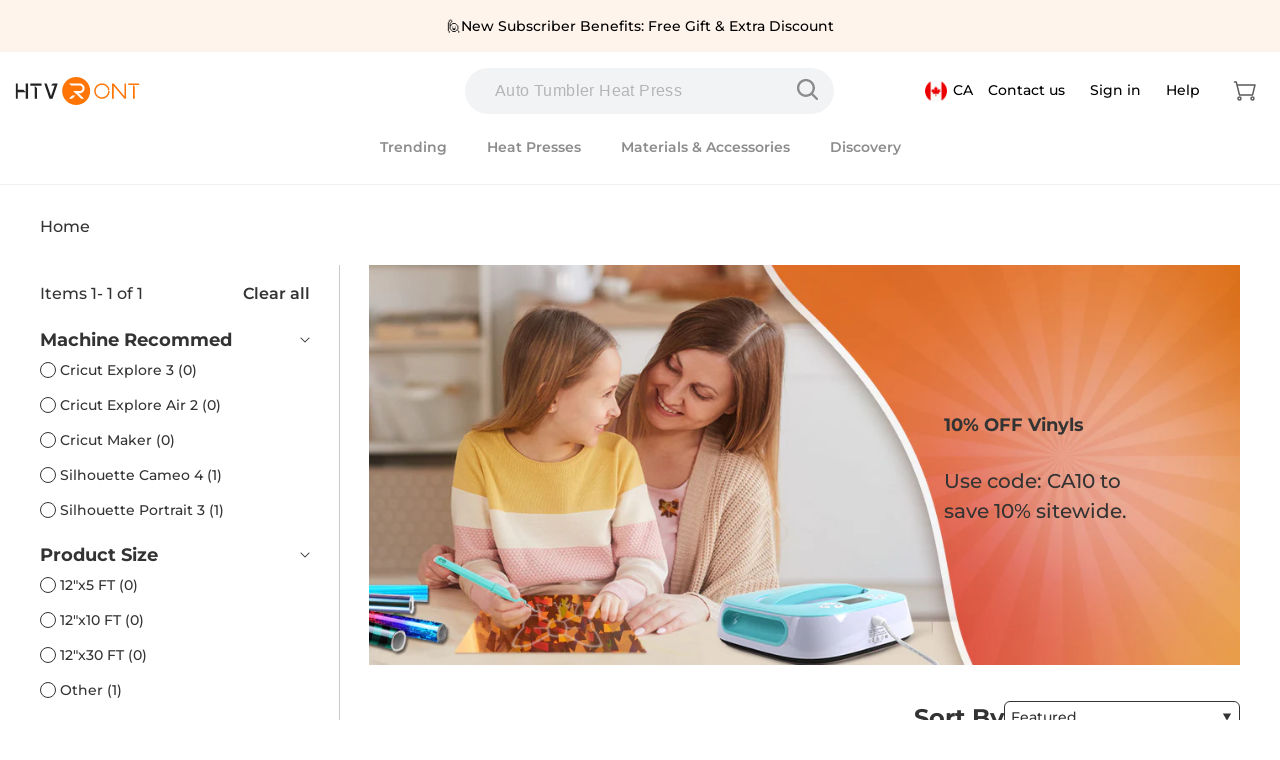

--- FILE ---
content_type: text/html; charset=utf-8
request_url: https://ca.htvront.com/collections/10-for-everything/c-black
body_size: 95658
content:















<!doctype html>
<html class="no-js" lang="en">
  <head>
    <!-- ! Yoast SEO -->
    


    <meta charset="utf-8">
    <meta http-equiv="X-UA-Compatible" content="IE=edge">
    <meta name="viewport" content="width=device-width,initial-scale=1">
    <meta name="theme-color" content="">
    <meta name="google-site-verification" content="Edf3m34AdtvEUR8fpfxfCl70oPDni1pOS79-xzZUD8g"><meta name="google-site-verification" content="o0iD8gmwnZSqzaVUrTDmgrAdTkdyPgSCBx0PZo_tcVU"><link rel="canonical" href="https://ca.htvront.com/collections/10-for-everything/c-black"><link rel="preconnect" href="https://cdn.shopify.com" crossorigin><link rel="icon" type="image/png" href="//ca.htvront.com/cdn/shop/files/3edc5d9f7b125de4224beb438e3b045a.png?crop=center&height=32&v=1662453085&width=32"><link rel="preconnect" href="https://fonts.shopifycdn.com" crossorigin><title>
        10% OFF Vinyls
 &ndash; tagged "C-Black" &ndash; HTVRONT CA </title>
<meta name="description" content="Use code: CA10 to save 10% sitewide.">
    

    
      <script src="//ca.htvront.com/cdn/shop/t/14/assets/global-copy.js?v=175367339061631701751703033184" defer="defer"></script>
    
    <script src="//ca.htvront.com/cdn/shop/t/14/assets/jsencrypt.min.js?v=34110739467910823251718605892" defer="defer"></script>
    <script src="//ca.htvront.com/cdn/shop/t/14/assets/jquery.min.js?v=58211863146907186831669794831" type="text/javascript"></script>

    
  <script>window.performance && window.performance.mark && window.performance.mark('shopify.content_for_header.start');</script><meta name="google-site-verification" content="ZT7_uU5BNV7Lv9-MIQAd8HEl9m-SdMfNnm0dT5VgnsE">
<meta id="shopify-digital-wallet" name="shopify-digital-wallet" content="/63537610968/digital_wallets/dialog">
<meta name="shopify-checkout-api-token" content="19d5bac412ebc61ca1d12bee8a26d6eb">
<meta id="in-context-paypal-metadata" data-shop-id="63537610968" data-venmo-supported="false" data-environment="production" data-locale="en_US" data-paypal-v4="true" data-currency="CAD">
<link rel="alternate" type="application/atom+xml" title="Feed" href="/collections/10-for-everything/c-black.atom" />
<link rel="alternate" type="application/json+oembed" href="https://ca.htvront.com/collections/10-for-everything/c-black.oembed">
<script async="async" src="/checkouts/internal/preloads.js?locale=en-CA"></script>
<script id="shopify-features" type="application/json">{"accessToken":"19d5bac412ebc61ca1d12bee8a26d6eb","betas":["rich-media-storefront-analytics"],"domain":"ca.htvront.com","predictiveSearch":true,"shopId":63537610968,"locale":"en"}</script>
<script>var Shopify = Shopify || {};
Shopify.shop = "sijiu-ca.myshopify.com";
Shopify.locale = "en";
Shopify.currency = {"active":"CAD","rate":"1.0"};
Shopify.country = "CA";
Shopify.theme = {"name":"of cart activity Hau-11.29 的副本","id":136623096024,"schema_name":"Dawn","schema_version":"4.0.0","theme_store_id":null,"role":"main"};
Shopify.theme.handle = "null";
Shopify.theme.style = {"id":null,"handle":null};
Shopify.cdnHost = "ca.htvront.com/cdn";
Shopify.routes = Shopify.routes || {};
Shopify.routes.root = "/";</script>
<script type="module">!function(o){(o.Shopify=o.Shopify||{}).modules=!0}(window);</script>
<script>!function(o){function n(){var o=[];function n(){o.push(Array.prototype.slice.apply(arguments))}return n.q=o,n}var t=o.Shopify=o.Shopify||{};t.loadFeatures=n(),t.autoloadFeatures=n()}(window);</script>
<script id="shop-js-analytics" type="application/json">{"pageType":"collection"}</script>
<script defer="defer" async type="module" src="//ca.htvront.com/cdn/shopifycloud/shop-js/modules/v2/client.init-shop-cart-sync_BT-GjEfc.en.esm.js"></script>
<script defer="defer" async type="module" src="//ca.htvront.com/cdn/shopifycloud/shop-js/modules/v2/chunk.common_D58fp_Oc.esm.js"></script>
<script defer="defer" async type="module" src="//ca.htvront.com/cdn/shopifycloud/shop-js/modules/v2/chunk.modal_xMitdFEc.esm.js"></script>
<script type="module">
  await import("//ca.htvront.com/cdn/shopifycloud/shop-js/modules/v2/client.init-shop-cart-sync_BT-GjEfc.en.esm.js");
await import("//ca.htvront.com/cdn/shopifycloud/shop-js/modules/v2/chunk.common_D58fp_Oc.esm.js");
await import("//ca.htvront.com/cdn/shopifycloud/shop-js/modules/v2/chunk.modal_xMitdFEc.esm.js");

  window.Shopify.SignInWithShop?.initShopCartSync?.({"fedCMEnabled":true,"windoidEnabled":true});

</script>
<script>(function() {
  var isLoaded = false;
  function asyncLoad() {
    if (isLoaded) return;
    isLoaded = true;
    var urls = ["\/\/social-login.oxiapps.com\/api\/init?vt=928367\u0026shop=sijiu-ca.myshopify.com","https:\/\/static.shareasale.com\/json\/shopify\/deduplication.js?shop=sijiu-ca.myshopify.com","https:\/\/static.shareasale.com\/json\/shopify\/shareasale-tracking.js?sasmid=100147\u0026ssmtid=19038\u0026scid=null\u0026xtm=static\u0026xtv=CA\u0026cd=false\u0026shop=sijiu-ca.myshopify.com","https:\/\/sdks.zalify.com\/pixel.js?wid=clzqkuxzihht5iz2j8k6zyftg\u0026shop=sijiu-ca.myshopify.com","https:\/\/omnisnippet1.com\/platforms\/shopify.js?source=scriptTag\u0026v=2025-05-14T10\u0026shop=sijiu-ca.myshopify.com","https:\/\/api.fastbundle.co\/scripts\/src.js?shop=sijiu-ca.myshopify.com","https:\/\/api.fastbundle.co\/scripts\/script_tag.js?shop=sijiu-ca.myshopify.com","\/\/d1liekpayvooaz.cloudfront.net\/apps\/customizery\/customizery.js?shop=sijiu-ca.myshopify.com","https:\/\/cdn.pushowl.com\/latest\/sdks\/pushowl-shopify.js?subdomain=sijiu-ca\u0026environment=production\u0026guid=97be0ff4-1299-483d-91c1-63524b754d07\u0026shop=sijiu-ca.myshopify.com"];
    for (var i = 0; i < urls.length; i++) {
      var s = document.createElement('script');
      s.type = 'text/javascript';
      s.async = true;
      s.src = urls[i];
      var x = document.getElementsByTagName('script')[0];
      x.parentNode.insertBefore(s, x);
    }
  };
  if(window.attachEvent) {
    window.attachEvent('onload', asyncLoad);
  } else {
    window.addEventListener('load', asyncLoad, false);
  }
})();</script>
<script id="__st">var __st={"a":63537610968,"offset":28800,"reqid":"965c00a7-254d-44a7-a069-84989cbbabda-1769042149","pageurl":"ca.htvront.com\/collections\/10-for-everything\/c-black","u":"c2d987dd4224","p":"collection","rtyp":"collection","rid":400213410008};</script>
<script>window.ShopifyPaypalV4VisibilityTracking = true;</script>
<script id="captcha-bootstrap">!function(){'use strict';const t='contact',e='account',n='new_comment',o=[[t,t],['blogs',n],['comments',n],[t,'customer']],c=[[e,'customer_login'],[e,'guest_login'],[e,'recover_customer_password'],[e,'create_customer']],r=t=>t.map((([t,e])=>`form[action*='/${t}']:not([data-nocaptcha='true']) input[name='form_type'][value='${e}']`)).join(','),a=t=>()=>t?[...document.querySelectorAll(t)].map((t=>t.form)):[];function s(){const t=[...o],e=r(t);return a(e)}const i='password',u='form_key',d=['recaptcha-v3-token','g-recaptcha-response','h-captcha-response',i],f=()=>{try{return window.sessionStorage}catch{return}},m='__shopify_v',_=t=>t.elements[u];function p(t,e,n=!1){try{const o=window.sessionStorage,c=JSON.parse(o.getItem(e)),{data:r}=function(t){const{data:e,action:n}=t;return t[m]||n?{data:e,action:n}:{data:t,action:n}}(c);for(const[e,n]of Object.entries(r))t.elements[e]&&(t.elements[e].value=n);n&&o.removeItem(e)}catch(o){console.error('form repopulation failed',{error:o})}}const l='form_type',E='cptcha';function T(t){t.dataset[E]=!0}const w=window,h=w.document,L='Shopify',v='ce_forms',y='captcha';let A=!1;((t,e)=>{const n=(g='f06e6c50-85a8-45c8-87d0-21a2b65856fe',I='https://cdn.shopify.com/shopifycloud/storefront-forms-hcaptcha/ce_storefront_forms_captcha_hcaptcha.v1.5.2.iife.js',D={infoText:'Protected by hCaptcha',privacyText:'Privacy',termsText:'Terms'},(t,e,n)=>{const o=w[L][v],c=o.bindForm;if(c)return c(t,g,e,D).then(n);var r;o.q.push([[t,g,e,D],n]),r=I,A||(h.body.append(Object.assign(h.createElement('script'),{id:'captcha-provider',async:!0,src:r})),A=!0)});var g,I,D;w[L]=w[L]||{},w[L][v]=w[L][v]||{},w[L][v].q=[],w[L][y]=w[L][y]||{},w[L][y].protect=function(t,e){n(t,void 0,e),T(t)},Object.freeze(w[L][y]),function(t,e,n,w,h,L){const[v,y,A,g]=function(t,e,n){const i=e?o:[],u=t?c:[],d=[...i,...u],f=r(d),m=r(i),_=r(d.filter((([t,e])=>n.includes(e))));return[a(f),a(m),a(_),s()]}(w,h,L),I=t=>{const e=t.target;return e instanceof HTMLFormElement?e:e&&e.form},D=t=>v().includes(t);t.addEventListener('submit',(t=>{const e=I(t);if(!e)return;const n=D(e)&&!e.dataset.hcaptchaBound&&!e.dataset.recaptchaBound,o=_(e),c=g().includes(e)&&(!o||!o.value);(n||c)&&t.preventDefault(),c&&!n&&(function(t){try{if(!f())return;!function(t){const e=f();if(!e)return;const n=_(t);if(!n)return;const o=n.value;o&&e.removeItem(o)}(t);const e=Array.from(Array(32),(()=>Math.random().toString(36)[2])).join('');!function(t,e){_(t)||t.append(Object.assign(document.createElement('input'),{type:'hidden',name:u})),t.elements[u].value=e}(t,e),function(t,e){const n=f();if(!n)return;const o=[...t.querySelectorAll(`input[type='${i}']`)].map((({name:t})=>t)),c=[...d,...o],r={};for(const[a,s]of new FormData(t).entries())c.includes(a)||(r[a]=s);n.setItem(e,JSON.stringify({[m]:1,action:t.action,data:r}))}(t,e)}catch(e){console.error('failed to persist form',e)}}(e),e.submit())}));const S=(t,e)=>{t&&!t.dataset[E]&&(n(t,e.some((e=>e===t))),T(t))};for(const o of['focusin','change'])t.addEventListener(o,(t=>{const e=I(t);D(e)&&S(e,y())}));const B=e.get('form_key'),M=e.get(l),P=B&&M;t.addEventListener('DOMContentLoaded',(()=>{const t=y();if(P)for(const e of t)e.elements[l].value===M&&p(e,B);[...new Set([...A(),...v().filter((t=>'true'===t.dataset.shopifyCaptcha))])].forEach((e=>S(e,t)))}))}(h,new URLSearchParams(w.location.search),n,t,e,['guest_login'])})(!0,!0)}();</script>
<script integrity="sha256-4kQ18oKyAcykRKYeNunJcIwy7WH5gtpwJnB7kiuLZ1E=" data-source-attribution="shopify.loadfeatures" defer="defer" src="//ca.htvront.com/cdn/shopifycloud/storefront/assets/storefront/load_feature-a0a9edcb.js" crossorigin="anonymous"></script>
<script data-source-attribution="shopify.dynamic_checkout.dynamic.init">var Shopify=Shopify||{};Shopify.PaymentButton=Shopify.PaymentButton||{isStorefrontPortableWallets:!0,init:function(){window.Shopify.PaymentButton.init=function(){};var t=document.createElement("script");t.src="https://ca.htvront.com/cdn/shopifycloud/portable-wallets/latest/portable-wallets.en.js",t.type="module",document.head.appendChild(t)}};
</script>
<script data-source-attribution="shopify.dynamic_checkout.buyer_consent">
  function portableWalletsHideBuyerConsent(e){var t=document.getElementById("shopify-buyer-consent"),n=document.getElementById("shopify-subscription-policy-button");t&&n&&(t.classList.add("hidden"),t.setAttribute("aria-hidden","true"),n.removeEventListener("click",e))}function portableWalletsShowBuyerConsent(e){var t=document.getElementById("shopify-buyer-consent"),n=document.getElementById("shopify-subscription-policy-button");t&&n&&(t.classList.remove("hidden"),t.removeAttribute("aria-hidden"),n.addEventListener("click",e))}window.Shopify?.PaymentButton&&(window.Shopify.PaymentButton.hideBuyerConsent=portableWalletsHideBuyerConsent,window.Shopify.PaymentButton.showBuyerConsent=portableWalletsShowBuyerConsent);
</script>
<script data-source-attribution="shopify.dynamic_checkout.cart.bootstrap">document.addEventListener("DOMContentLoaded",(function(){function t(){return document.querySelector("shopify-accelerated-checkout-cart, shopify-accelerated-checkout")}if(t())Shopify.PaymentButton.init();else{new MutationObserver((function(e,n){t()&&(Shopify.PaymentButton.init(),n.disconnect())})).observe(document.body,{childList:!0,subtree:!0})}}));
</script>
<link id="shopify-accelerated-checkout-styles" rel="stylesheet" media="screen" href="https://ca.htvront.com/cdn/shopifycloud/portable-wallets/latest/accelerated-checkout-backwards-compat.css" crossorigin="anonymous">
<style id="shopify-accelerated-checkout-cart">
        #shopify-buyer-consent {
  margin-top: 1em;
  display: inline-block;
  width: 100%;
}

#shopify-buyer-consent.hidden {
  display: none;
}

#shopify-subscription-policy-button {
  background: none;
  border: none;
  padding: 0;
  text-decoration: underline;
  font-size: inherit;
  cursor: pointer;
}

#shopify-subscription-policy-button::before {
  box-shadow: none;
}

      </style>
<script id="sections-script" data-sections="header,footer" defer="defer" src="//ca.htvront.com/cdn/shop/t/14/compiled_assets/scripts.js?v=13931"></script>
<script>window.performance && window.performance.mark && window.performance.mark('shopify.content_for_header.end');</script>
  <!-- "snippets/shogun-products.liquid" was not rendered, the associated app was uninstalled -->



    <style data-shopify>
      @font-face {
  font-family: Montserrat;
  font-weight: 500;
  font-style: normal;
  font-display: swap;
  src: url("//ca.htvront.com/cdn/fonts/montserrat/montserrat_n5.07ef3781d9c78c8b93c98419da7ad4fbeebb6635.woff2") format("woff2"),
       url("//ca.htvront.com/cdn/fonts/montserrat/montserrat_n5.adf9b4bd8b0e4f55a0b203cdd84512667e0d5e4d.woff") format("woff");
}

      @font-face {
  font-family: Montserrat;
  font-weight: 700;
  font-style: normal;
  font-display: swap;
  src: url("//ca.htvront.com/cdn/fonts/montserrat/montserrat_n7.3c434e22befd5c18a6b4afadb1e3d77c128c7939.woff2") format("woff2"),
       url("//ca.htvront.com/cdn/fonts/montserrat/montserrat_n7.5d9fa6e2cae713c8fb539a9876489d86207fe957.woff") format("woff");
}

      @font-face {
  font-family: Montserrat;
  font-weight: 500;
  font-style: italic;
  font-display: swap;
  src: url("//ca.htvront.com/cdn/fonts/montserrat/montserrat_i5.d3a783eb0cc26f2fda1e99d1dfec3ebaea1dc164.woff2") format("woff2"),
       url("//ca.htvront.com/cdn/fonts/montserrat/montserrat_i5.76d414ea3d56bb79ef992a9c62dce2e9063bc062.woff") format("woff");
}

      @font-face {
  font-family: Montserrat;
  font-weight: 700;
  font-style: italic;
  font-display: swap;
  src: url("//ca.htvront.com/cdn/fonts/montserrat/montserrat_i7.a0d4a463df4f146567d871890ffb3c80408e7732.woff2") format("woff2"),
       url("//ca.htvront.com/cdn/fonts/montserrat/montserrat_i7.f6ec9f2a0681acc6f8152c40921d2a4d2e1a2c78.woff") format("woff");
}

      @font-face {
  font-family: Montserrat;
  font-weight: 600;
  font-style: normal;
  font-display: swap;
  src: url("//ca.htvront.com/cdn/fonts/montserrat/montserrat_n6.1326b3e84230700ef15b3a29fb520639977513e0.woff2") format("woff2"),
       url("//ca.htvront.com/cdn/fonts/montserrat/montserrat_n6.652f051080eb14192330daceed8cd53dfdc5ead9.woff") format("woff");
}


      :root {
        --font-body-family: Montserrat, sans-serif;
        --font-body-style: normal;
        --font-body-weight: 500;
        --font-title-family: Montserrat, sans-serif;
        --font-title-style: normal;
        --font-title-weight: 600;
        --font-extrabold-family: Montserrat, sans-serif;
        --font-extrabold-style: normal;
        --font-extrabold-weight: 600;

        --font-heading-family: Montserrat, sans-serif;
        --font-heading-style: normal;
        --font-heading-weight: 600;

        --font-body-scale: 1.0;
        --font-heading-scale: 1.0;

        --color-base-text: 51, 51, 51;
        --color-shadow: 51, 51, 51;
        --color-base-background-1: 255, 255, 255;
        --color-base-background-2: 241, 241, 241;
        --color-base-solid-button-labels: 255, 255, 255;
        --color-base-outline-button-labels: 51, 51, 51;
        --color-base-accent-1: 255, 118, 6;
        --color-base-accent-2: 51, 79, 180;
        --payment-terms-background-color: #ffffff;

        --gradient-base-background-1: #ffffff;
        --gradient-base-background-2: #f1f1f1;
        --gradient-base-accent-1: #ff7606;
        --gradient-base-accent-2: #334fb4;

        --media-padding: px;
        --media-border-opacity: 0.05;
        --media-border-width: 1px;
        --media-radius: 0px;
        --media-shadow-opacity: 0.0;
        --media-shadow-horizontal-offset: 0px;
        --media-shadow-vertical-offset: 4px;
        --media-shadow-blur-radius: 5px;

        --page-width: 150rem;
        --page-width-margin: 0rem;

        --card-image-padding: 0.0rem;
        --card-corner-radius: 0.0rem;
        --card-text-alignment: left;
        --card-border-width: 0.0rem;
        --card-border-opacity: 0.1;
        --card-shadow-opacity: 0.0;
        --card-shadow-horizontal-offset: 0.0rem;
        --card-shadow-vertical-offset: 0.4rem;
        --card-shadow-blur-radius: 0.5rem;

        --badge-corner-radius: 4.0rem;

        --popup-border-width: 1px;
        --popup-border-opacity: 0.1;
        --popup-corner-radius: 0px;
        --popup-shadow-opacity: 0.0;
        --popup-shadow-horizontal-offset: 0px;
        --popup-shadow-vertical-offset: 4px;
        --popup-shadow-blur-radius: 5px;

        --drawer-border-width: 1px;
        --drawer-border-opacity: 0.1;
        --drawer-shadow-opacity: 0.0;
        --drawer-shadow-horizontal-offset: 0px;
        --drawer-shadow-vertical-offset: 4px;
        --drawer-shadow-blur-radius: 5px;

        --spacing-sections-desktop: 0px;
        --spacing-sections-mobile: 0px;

        --grid-desktop-vertical-spacing: 28px;
        --grid-desktop-horizontal-spacing: 16px;
        --grid-mobile-vertical-spacing: 14px;
        --grid-mobile-horizontal-spacing: 8px;

        --text-boxes-border-opacity: 0.1;
        --text-boxes-border-width: 0px;
        --text-boxes-radius: 0px;
        --text-boxes-shadow-opacity: 0.0;
        --text-boxes-shadow-horizontal-offset: 0px;
        --text-boxes-shadow-vertical-offset: 4px;
        --text-boxes-shadow-blur-radius: 5px;

        --buttons-radius: 10px;
        --buttons-radius-outset: 11px;
        --buttons-border-width: 1px;
        --buttons-border-opacity: 1.0;
        --buttons-shadow-opacity: 0.0;
        --buttons-shadow-horizontal-offset: 0px;
        --buttons-shadow-vertical-offset: 4px;
        --buttons-shadow-blur-radius: 5px;
        --buttons-border-offset: 0.3px;

        --inputs-radius: 4px;
        --inputs-border-width: 1px;
        --inputs-border-opacity: 0.55;
        --inputs-shadow-opacity: 0.0;
        --inputs-shadow-horizontal-offset: 0px;
        --inputs-margin-offset: 0px;
        --inputs-shadow-vertical-offset: 4px;
        --inputs-shadow-blur-radius: 5px;
        --inputs-radius-outset: 5px;

        --variant-pills-radius: 40px;
        --variant-pills-border-width: 1px;
        --variant-pills-border-opacity: 0.55;
        --variant-pills-shadow-opacity: 0.0;
        --variant-pills-shadow-horizontal-offset: 0px;
        --variant-pills-shadow-vertical-offset: 4px;
        --variant-pills-shadow-blur-radius: 5px;
      }

      *,
      *::before,
      *::after {
        box-sizing: inherit;
      }

      html {
        box-sizing: border-box;
        font-size: calc(var(--font-body-scale) * 62.5%);
        height: 100%;
      }

      body {
        display: grid;
        grid-template-rows: auto auto 1fr auto;
        grid-template-columns: 100%;
        min-height: 100%;
        margin: 0;
        font-size: 1.5rem;
        letter-spacing: 0.06rem;
        line-height: calc(1 + 0.8 / var(--font-body-scale));
        font-family: var(--font-body-family);
        font-style: var(--font-body-style);
        font-weight: var(--font-body-weight);
      }
      @media screen and (min-width: 750px) {
        body {
          font-size: 1.6rem;
        }
      }
    </style>
    <link rel="preload" href="//ca.htvront.com/cdn/shop/t/14/assets/base.css?v=28513656689787537471763123757" as="style" onload="this.onload=null;this.rel='stylesheet'"><link
        rel="preload"
        href="//ca.htvront.com/cdn/shop/t/14/assets/swiper.min.css?v=94222183944882121951669794927"
        as="style"
        onload="this.onload=null;this.rel='stylesheet'"
      ><link rel="preload" as="font" href="//ca.htvront.com/cdn/fonts/montserrat/montserrat_n5.07ef3781d9c78c8b93c98419da7ad4fbeebb6635.woff2" type="font/woff2" crossorigin><link rel="preload" as="font" href="//ca.htvront.com/cdn/fonts/montserrat/montserrat_n6.1326b3e84230700ef15b3a29fb520639977513e0.woff2" type="font/woff2" crossorigin><link
        rel="stylesheet"
        href="//ca.htvront.com/cdn/shop/t/14/assets/component-predictive-search.css?v=27046176382327336691720081221"
        media="print"
        onload="this.media='all'"
      ><script>
      document.documentElement.className = document.documentElement.className.replace('no-js', 'js');
      if (Shopify.designMode) {
        document.documentElement.classList.add('shopify-design-mode');
      }
    </script><link href="//ca.htvront.com/cdn/shop/t/14/assets/component-cart.css?v=61086454150987525971669794808" rel="stylesheet" type="text/css" media="all" />
      <link href="//ca.htvront.com/cdn/shop/t/14/assets/component-totals.css?v=35008200332502843081669794822" rel="stylesheet" type="text/css" media="all" />
      <link href="//ca.htvront.com/cdn/shop/t/14/assets/component-price.css?v=112673864592427438181669794818" rel="stylesheet" type="text/css" media="all" />
      <link href="//ca.htvront.com/cdn/shop/t/14/assets/component-discounts.css?v=152760482443307489271669794810" rel="stylesheet" type="text/css" media="all" />
      <script src="//ca.htvront.com/cdn/shop/t/14/assets/constants.js?v=118584103139986873861727596122" defer="defer"></script>
      <script src="//ca.htvront.com/cdn/shop/t/14/assets/pubsub.js?v=62018018568598906421727596144" defer="defer"></script><!-- BEGIN app block: shopify://apps/zalify-pixel-popups-emails/blocks/popup-embed/0f5e9b69-424e-42a3-8bd7-8d5b75dd8130 -->
<meta class="zalify-popup" data-app-key="sijiu-ca" />
<script data-version="2.0">


const isCheckLightHouse = () => {
  try {
    const lightHouse =
      (navigator.userAgentData &&
        JSON.stringify(navigator.userAgentData).indexOf('Lighthouse') >
          -1) ||
      navigator.userAgent.indexOf('Chrome-Lighthouse') > -1;
    return Boolean(lightHouse);
  } catch (error) {}
  return false;
};
if (!isCheckLightHouse()) {
  document.write('\<script src="https://sdks.zalify.com/pixel.js"\>\<\/script\>\<script src="https://sdk-tracking.zalify.com/app-embed.js?shop_key=sijiu-ca"\>\<\/script\>')
}


</script>

<script>
  window.zalifyShopify = {
    product :  
            null
        ,
    collection:
        
          {
              id: "400213410008",
              handle: "10-for-everything",
              title: "10% OFF Vinyls",
              published_at: "2023-07-12 10:57:32 +0800",
              products: [{
                  "id": "7796168425688",
                  "title": "Matte Adhesive Vinyl Bundle - 12" x 12" 14 Pack (12 Assorted Colors)",
                  "handle": "htvront-matte-adhesive-vinyl-bundle-12-x-12-inch-12-assorted-colors-14-pack-permanent-vinyl-sheets-for-cricut-and-other-craft-cutters",
                  "published_at": "2025-11-27 13:40:18 +0800",
                  "created_at":  "2022-08-29 09:21:08 +0800",
                  "vendor": "htvront",
                  "type": "Cutting Material - Adhesive Vinyl",
                  "price": 1099,
                  "price_min": 1099,
                  "price_max": 1099,
                  "available": true,
                  "variants": [{"id":43222809411800,"title":"Default Title","option1":"Default Title","option2":null,"option3":null,"sku":"DLZ-SG-JST-0157-US","requires_shipping":true,"taxable":true,"featured_image":null,"available":true,"name":"Matte Adhesive Vinyl Bundle - 12\" x 12\" 14 Pack (12 Assorted Colors)","public_title":null,"options":["Default Title"],"price":1099,"weight":310,"compare_at_price":null,"inventory_management":"shopify","barcode":"","requires_selling_plan":false,"selling_plan_allocations":[],"quantity_rule":{"min":1,"max":null,"increment":1}},]
                },]
            }
        


     ,
    search:
      
        null
      


  }
</script>

<script>
(function(){

// 增强实时分析
function getCookie(cname) {
 const name = cname + '=';
 const ca = document.cookie.split(';');
 for (let i = 0; i < ca.length; i++) {
   const c = ca[i].trim();
   if (c.indexOf(name) == 0) return c.substring(name.length, c.length);
 }
 return '';
}

function setCookie(
 name,
 value,
 timeout = 365 * 86400,
) {
 try {
   const d = new Date();
   d.setTime(d.getTime() + timeout * 1000);
   const expires = 'expires=' + d.toUTCString();
   const mainDomain = location.origin.includes('wwww') ? getMainDomain(location.origin) :'';
   const domain =  mainDomain?'domain=' + mainDomain :'';
   const expiresString = timeout === 0 ? '' : ';' + expires;

   document.cookie = name + '=' + value + expiresString + ';' + domain + '';
 } catch (error) {

 }
}

function getMainDomain(url) {
 let mainDomain = url.match(
   /(?:https?:\/\/)?(?:[^@\n]+@)?(?:www\.)?([^:/\n]+)/im,
 )?.[1];
 if (!mainDomain) {
   return url;
 }
 if (mainDomain.split('.').length > 2) {
   const parts = mainDomain.split('.');
   mainDomain = parts.slice(parts.length - 2).join('.');
 }

 return mainDomain;
}


const landingPageKey = 'zalify_landing_page';

function getLandingPage() {
 return localStorage.getItem(landingPageKey) || getCookie(landingPageKey);
}

function setLandingPage(url) {
 if (getLandingPage()) {
   return;
 }
 localStorage.setItem(landingPageKey, url);
 setCookie(landingPageKey, url);
}

const key = 'zalify_referrer';


function setReferrer(url) {
 // 因为只拿第一个 landing page 匹配的 referrer，
 if (getLandingPage()) {
   return;
 }
 localStorage.setItem(key, url);
 setCookie(key, url);
}
try {
 // 顺序不能反
 setReferrer(document.referrer);
 setLandingPage(location.href);
 console.log('landing_page',getLandingPage())
} catch (error) {}
})()
</script>

<!-- END app block --><!-- BEGIN app block: shopify://apps/hreflang-manager/blocks/gwa-hreflang/35dc0b05-d599-4c8e-8584-8cd17768854a --><!-- BEGIN app snippet: gwa-hreflang-collection --><link rel="alternate" hreflang="en-CA" href="https://ca.htvront.com/collections/10-for-everything/c-black"><!-- END app snippet --><!-- END app block --><script src="https://cdn.shopify.com/extensions/019bdc01-83b4-78ea-9710-4f26bec23ea5/bundles-45/assets/simple-bundles-v2.min.js" type="text/javascript" defer="defer"></script>
<meta property="og:image" content="https://cdn.shopify.com/s/files/1/0635/3761/0968/collections/1195_dac1fe97-dc92-4eff-b08d-37a9124a61ae.jpg?v=1689573923" />
<meta property="og:image:secure_url" content="https://cdn.shopify.com/s/files/1/0635/3761/0968/collections/1195_dac1fe97-dc92-4eff-b08d-37a9124a61ae.jpg?v=1689573923" />
<meta property="og:image:width" content="1195" />
<meta property="og:image:height" content="476" />
<meta property="og:image:alt" content="10% OFF Vinyls" />
<link href="https://monorail-edge.shopifysvc.com" rel="dns-prefetch">
<script>(function(){if ("sendBeacon" in navigator && "performance" in window) {try {var session_token_from_headers = performance.getEntriesByType('navigation')[0].serverTiming.find(x => x.name == '_s').description;} catch {var session_token_from_headers = undefined;}var session_cookie_matches = document.cookie.match(/_shopify_s=([^;]*)/);var session_token_from_cookie = session_cookie_matches && session_cookie_matches.length === 2 ? session_cookie_matches[1] : "";var session_token = session_token_from_headers || session_token_from_cookie || "";function handle_abandonment_event(e) {var entries = performance.getEntries().filter(function(entry) {return /monorail-edge.shopifysvc.com/.test(entry.name);});if (!window.abandonment_tracked && entries.length === 0) {window.abandonment_tracked = true;var currentMs = Date.now();var navigation_start = performance.timing.navigationStart;var payload = {shop_id: 63537610968,url: window.location.href,navigation_start,duration: currentMs - navigation_start,session_token,page_type: "collection"};window.navigator.sendBeacon("https://monorail-edge.shopifysvc.com/v1/produce", JSON.stringify({schema_id: "online_store_buyer_site_abandonment/1.1",payload: payload,metadata: {event_created_at_ms: currentMs,event_sent_at_ms: currentMs}}));}}window.addEventListener('pagehide', handle_abandonment_event);}}());</script>
<script id="web-pixels-manager-setup">(function e(e,d,r,n,o){if(void 0===o&&(o={}),!Boolean(null===(a=null===(i=window.Shopify)||void 0===i?void 0:i.analytics)||void 0===a?void 0:a.replayQueue)){var i,a;window.Shopify=window.Shopify||{};var t=window.Shopify;t.analytics=t.analytics||{};var s=t.analytics;s.replayQueue=[],s.publish=function(e,d,r){return s.replayQueue.push([e,d,r]),!0};try{self.performance.mark("wpm:start")}catch(e){}var l=function(){var e={modern:/Edge?\/(1{2}[4-9]|1[2-9]\d|[2-9]\d{2}|\d{4,})\.\d+(\.\d+|)|Firefox\/(1{2}[4-9]|1[2-9]\d|[2-9]\d{2}|\d{4,})\.\d+(\.\d+|)|Chrom(ium|e)\/(9{2}|\d{3,})\.\d+(\.\d+|)|(Maci|X1{2}).+ Version\/(15\.\d+|(1[6-9]|[2-9]\d|\d{3,})\.\d+)([,.]\d+|)( \(\w+\)|)( Mobile\/\w+|) Safari\/|Chrome.+OPR\/(9{2}|\d{3,})\.\d+\.\d+|(CPU[ +]OS|iPhone[ +]OS|CPU[ +]iPhone|CPU IPhone OS|CPU iPad OS)[ +]+(15[._]\d+|(1[6-9]|[2-9]\d|\d{3,})[._]\d+)([._]\d+|)|Android:?[ /-](13[3-9]|1[4-9]\d|[2-9]\d{2}|\d{4,})(\.\d+|)(\.\d+|)|Android.+Firefox\/(13[5-9]|1[4-9]\d|[2-9]\d{2}|\d{4,})\.\d+(\.\d+|)|Android.+Chrom(ium|e)\/(13[3-9]|1[4-9]\d|[2-9]\d{2}|\d{4,})\.\d+(\.\d+|)|SamsungBrowser\/([2-9]\d|\d{3,})\.\d+/,legacy:/Edge?\/(1[6-9]|[2-9]\d|\d{3,})\.\d+(\.\d+|)|Firefox\/(5[4-9]|[6-9]\d|\d{3,})\.\d+(\.\d+|)|Chrom(ium|e)\/(5[1-9]|[6-9]\d|\d{3,})\.\d+(\.\d+|)([\d.]+$|.*Safari\/(?![\d.]+ Edge\/[\d.]+$))|(Maci|X1{2}).+ Version\/(10\.\d+|(1[1-9]|[2-9]\d|\d{3,})\.\d+)([,.]\d+|)( \(\w+\)|)( Mobile\/\w+|) Safari\/|Chrome.+OPR\/(3[89]|[4-9]\d|\d{3,})\.\d+\.\d+|(CPU[ +]OS|iPhone[ +]OS|CPU[ +]iPhone|CPU IPhone OS|CPU iPad OS)[ +]+(10[._]\d+|(1[1-9]|[2-9]\d|\d{3,})[._]\d+)([._]\d+|)|Android:?[ /-](13[3-9]|1[4-9]\d|[2-9]\d{2}|\d{4,})(\.\d+|)(\.\d+|)|Mobile Safari.+OPR\/([89]\d|\d{3,})\.\d+\.\d+|Android.+Firefox\/(13[5-9]|1[4-9]\d|[2-9]\d{2}|\d{4,})\.\d+(\.\d+|)|Android.+Chrom(ium|e)\/(13[3-9]|1[4-9]\d|[2-9]\d{2}|\d{4,})\.\d+(\.\d+|)|Android.+(UC? ?Browser|UCWEB|U3)[ /]?(15\.([5-9]|\d{2,})|(1[6-9]|[2-9]\d|\d{3,})\.\d+)\.\d+|SamsungBrowser\/(5\.\d+|([6-9]|\d{2,})\.\d+)|Android.+MQ{2}Browser\/(14(\.(9|\d{2,})|)|(1[5-9]|[2-9]\d|\d{3,})(\.\d+|))(\.\d+|)|K[Aa][Ii]OS\/(3\.\d+|([4-9]|\d{2,})\.\d+)(\.\d+|)/},d=e.modern,r=e.legacy,n=navigator.userAgent;return n.match(d)?"modern":n.match(r)?"legacy":"unknown"}(),u="modern"===l?"modern":"legacy",c=(null!=n?n:{modern:"",legacy:""})[u],f=function(e){return[e.baseUrl,"/wpm","/b",e.hashVersion,"modern"===e.buildTarget?"m":"l",".js"].join("")}({baseUrl:d,hashVersion:r,buildTarget:u}),m=function(e){var d=e.version,r=e.bundleTarget,n=e.surface,o=e.pageUrl,i=e.monorailEndpoint;return{emit:function(e){var a=e.status,t=e.errorMsg,s=(new Date).getTime(),l=JSON.stringify({metadata:{event_sent_at_ms:s},events:[{schema_id:"web_pixels_manager_load/3.1",payload:{version:d,bundle_target:r,page_url:o,status:a,surface:n,error_msg:t},metadata:{event_created_at_ms:s}}]});if(!i)return console&&console.warn&&console.warn("[Web Pixels Manager] No Monorail endpoint provided, skipping logging."),!1;try{return self.navigator.sendBeacon.bind(self.navigator)(i,l)}catch(e){}var u=new XMLHttpRequest;try{return u.open("POST",i,!0),u.setRequestHeader("Content-Type","text/plain"),u.send(l),!0}catch(e){return console&&console.warn&&console.warn("[Web Pixels Manager] Got an unhandled error while logging to Monorail."),!1}}}}({version:r,bundleTarget:l,surface:e.surface,pageUrl:self.location.href,monorailEndpoint:e.monorailEndpoint});try{o.browserTarget=l,function(e){var d=e.src,r=e.async,n=void 0===r||r,o=e.onload,i=e.onerror,a=e.sri,t=e.scriptDataAttributes,s=void 0===t?{}:t,l=document.createElement("script"),u=document.querySelector("head"),c=document.querySelector("body");if(l.async=n,l.src=d,a&&(l.integrity=a,l.crossOrigin="anonymous"),s)for(var f in s)if(Object.prototype.hasOwnProperty.call(s,f))try{l.dataset[f]=s[f]}catch(e){}if(o&&l.addEventListener("load",o),i&&l.addEventListener("error",i),u)u.appendChild(l);else{if(!c)throw new Error("Did not find a head or body element to append the script");c.appendChild(l)}}({src:f,async:!0,onload:function(){if(!function(){var e,d;return Boolean(null===(d=null===(e=window.Shopify)||void 0===e?void 0:e.analytics)||void 0===d?void 0:d.initialized)}()){var d=window.webPixelsManager.init(e)||void 0;if(d){var r=window.Shopify.analytics;r.replayQueue.forEach((function(e){var r=e[0],n=e[1],o=e[2];d.publishCustomEvent(r,n,o)})),r.replayQueue=[],r.publish=d.publishCustomEvent,r.visitor=d.visitor,r.initialized=!0}}},onerror:function(){return m.emit({status:"failed",errorMsg:"".concat(f," has failed to load")})},sri:function(e){var d=/^sha384-[A-Za-z0-9+/=]+$/;return"string"==typeof e&&d.test(e)}(c)?c:"",scriptDataAttributes:o}),m.emit({status:"loading"})}catch(e){m.emit({status:"failed",errorMsg:(null==e?void 0:e.message)||"Unknown error"})}}})({shopId: 63537610968,storefrontBaseUrl: "https://ca.htvront.com",extensionsBaseUrl: "https://extensions.shopifycdn.com/cdn/shopifycloud/web-pixels-manager",monorailEndpoint: "https://monorail-edge.shopifysvc.com/unstable/produce_batch",surface: "storefront-renderer",enabledBetaFlags: ["2dca8a86"],webPixelsConfigList: [{"id":"1623163096","configuration":"{\"accountID\":\"1848772\"}","eventPayloadVersion":"v1","runtimeContext":"STRICT","scriptVersion":"ed3c6558f0043e768e4ded8973c679b4","type":"APP","apiClientId":4870017,"privacyPurposes":["ANALYTICS","MARKETING","SALE_OF_DATA"],"dataSharingAdjustments":{"protectedCustomerApprovalScopes":["read_customer_email","read_customer_personal_data"]}},{"id":"1593934040","configuration":"{\"subdomain\": \"sijiu-ca\"}","eventPayloadVersion":"v1","runtimeContext":"STRICT","scriptVersion":"69e1bed23f1568abe06fb9d113379033","type":"APP","apiClientId":1615517,"privacyPurposes":["ANALYTICS","MARKETING","SALE_OF_DATA"],"dataSharingAdjustments":{"protectedCustomerApprovalScopes":["read_customer_address","read_customer_email","read_customer_name","read_customer_personal_data","read_customer_phone"]}},{"id":"1289093336","configuration":"{\"account_ID\":\"467626\",\"google_analytics_tracking_tag\":\"1\",\"measurement_id\":\"2\",\"api_secret\":\"3\",\"shop_settings\":\"{\\\"custom_pixel_script\\\":\\\"https:\\\\\\\/\\\\\\\/storage.googleapis.com\\\\\\\/gsf-scripts\\\\\\\/custom-pixels\\\\\\\/sijiu-ca.js\\\"}\"}","eventPayloadVersion":"v1","runtimeContext":"LAX","scriptVersion":"c6b888297782ed4a1cba19cda43d6625","type":"APP","apiClientId":1558137,"privacyPurposes":[],"dataSharingAdjustments":{"protectedCustomerApprovalScopes":["read_customer_address","read_customer_email","read_customer_name","read_customer_personal_data","read_customer_phone"]}},{"id":"820642008","configuration":"{\"config\":\"{\\\"google_tag_ids\\\":[\\\"AW-11202554991\\\",\\\"GT-WRDG2J7M\\\"],\\\"gtag_events\\\":[{\\\"type\\\":\\\"begin_checkout\\\",\\\"action_label\\\":\\\"AW-11202554991\\\/NWd3CJH8mroaEO_Y5d0p\\\"},{\\\"type\\\":\\\"search\\\",\\\"action_label\\\":\\\"AW-11202554991\\\/vkbBCJ38mroaEO_Y5d0p\\\"},{\\\"type\\\":\\\"view_item\\\",\\\"action_label\\\":[\\\"AW-11202554991\\\/xrpLCJr8mroaEO_Y5d0p\\\",\\\"MC-3SN5LZYL2L\\\"]},{\\\"type\\\":\\\"purchase\\\",\\\"action_label\\\":[\\\"AW-11202554991\\\/76FRCI78mroaEO_Y5d0p\\\",\\\"MC-3SN5LZYL2L\\\"]},{\\\"type\\\":\\\"page_view\\\",\\\"action_label\\\":[\\\"AW-11202554991\\\/5JeiCJf8mroaEO_Y5d0p\\\",\\\"MC-3SN5LZYL2L\\\"]},{\\\"type\\\":\\\"add_payment_info\\\",\\\"action_label\\\":\\\"AW-11202554991\\\/KrmfCKD8mroaEO_Y5d0p\\\"},{\\\"type\\\":\\\"add_to_cart\\\",\\\"action_label\\\":\\\"AW-11202554991\\\/9LD8CJT8mroaEO_Y5d0p\\\"}],\\\"enable_monitoring_mode\\\":false}\"}","eventPayloadVersion":"v1","runtimeContext":"OPEN","scriptVersion":"b2a88bafab3e21179ed38636efcd8a93","type":"APP","apiClientId":1780363,"privacyPurposes":[],"dataSharingAdjustments":{"protectedCustomerApprovalScopes":["read_customer_address","read_customer_email","read_customer_name","read_customer_personal_data","read_customer_phone"]}},{"id":"259227864","configuration":"{\"masterTagID\":\"19038\",\"merchantID\":\"100147\",\"appPath\":\"https:\/\/daedalus.shareasale.com\",\"storeID\":\"NaN\",\"xTypeMode\":\"static\",\"xTypeValue\":\"CA\",\"channelDedup\":\"NaN\"}","eventPayloadVersion":"v1","runtimeContext":"STRICT","scriptVersion":"f300cca684872f2df140f714437af558","type":"APP","apiClientId":4929191,"privacyPurposes":["ANALYTICS","MARKETING"],"dataSharingAdjustments":{"protectedCustomerApprovalScopes":["read_customer_personal_data"]}},{"id":"141492440","configuration":"{\"campaignID\":\"21265\",\"externalExecutionURL\":\"https:\/\/engine.saasler.com\/api\/v1\/webhook_executions\/8d99c56c82bc727e4ebb197e371dee1f\"}","eventPayloadVersion":"v1","runtimeContext":"STRICT","scriptVersion":"d289952681696d6386fe08be0081117b","type":"APP","apiClientId":3546795,"privacyPurposes":[],"dataSharingAdjustments":{"protectedCustomerApprovalScopes":["read_customer_email","read_customer_personal_data"]}},{"id":"103809240","configuration":"{\"apiURL\":\"https:\/\/api.omnisend.com\",\"appURL\":\"https:\/\/app.omnisend.com\",\"brandID\":\"63157008ba1a9f3ebe2aae05\",\"trackingURL\":\"https:\/\/wt.omnisendlink.com\"}","eventPayloadVersion":"v1","runtimeContext":"STRICT","scriptVersion":"aa9feb15e63a302383aa48b053211bbb","type":"APP","apiClientId":186001,"privacyPurposes":["ANALYTICS","MARKETING","SALE_OF_DATA"],"dataSharingAdjustments":{"protectedCustomerApprovalScopes":["read_customer_address","read_customer_email","read_customer_name","read_customer_personal_data","read_customer_phone"]}},{"id":"12386520","eventPayloadVersion":"1","runtimeContext":"LAX","scriptVersion":"8","type":"CUSTOM","privacyPurposes":["ANALYTICS","MARKETING","SALE_OF_DATA"],"name":"sensors "},{"id":"38076632","eventPayloadVersion":"1","runtimeContext":"LAX","scriptVersion":"1","type":"CUSTOM","privacyPurposes":["ANALYTICS","MARKETING","SALE_OF_DATA"],"name":"Google ads"},{"id":"38109400","eventPayloadVersion":"1","runtimeContext":"LAX","scriptVersion":"1","type":"CUSTOM","privacyPurposes":["ANALYTICS","MARKETING","SALE_OF_DATA"],"name":"Bing UET-211048986"},{"id":"38174936","eventPayloadVersion":"1","runtimeContext":"LAX","scriptVersion":"1","type":"CUSTOM","privacyPurposes":["ANALYTICS","MARKETING","SALE_OF_DATA"],"name":"affiliate-sas"},{"id":"39289048","eventPayloadVersion":"1","runtimeContext":"LAX","scriptVersion":"1","type":"CUSTOM","privacyPurposes":["ANALYTICS","MARKETING","SALE_OF_DATA"],"name":"Zalify Custom Pixel"},{"id":"shopify-app-pixel","configuration":"{}","eventPayloadVersion":"v1","runtimeContext":"STRICT","scriptVersion":"0450","apiClientId":"shopify-pixel","type":"APP","privacyPurposes":["ANALYTICS","MARKETING"]},{"id":"shopify-custom-pixel","eventPayloadVersion":"v1","runtimeContext":"LAX","scriptVersion":"0450","apiClientId":"shopify-pixel","type":"CUSTOM","privacyPurposes":["ANALYTICS","MARKETING"]}],isMerchantRequest: false,initData: {"shop":{"name":"HTVRONT CA ","paymentSettings":{"currencyCode":"CAD"},"myshopifyDomain":"sijiu-ca.myshopify.com","countryCode":"HK","storefrontUrl":"https:\/\/ca.htvront.com"},"customer":null,"cart":null,"checkout":null,"productVariants":[],"purchasingCompany":null},},"https://ca.htvront.com/cdn","fcfee988w5aeb613cpc8e4bc33m6693e112",{"modern":"","legacy":""},{"shopId":"63537610968","storefrontBaseUrl":"https:\/\/ca.htvront.com","extensionBaseUrl":"https:\/\/extensions.shopifycdn.com\/cdn\/shopifycloud\/web-pixels-manager","surface":"storefront-renderer","enabledBetaFlags":"[\"2dca8a86\"]","isMerchantRequest":"false","hashVersion":"fcfee988w5aeb613cpc8e4bc33m6693e112","publish":"custom","events":"[[\"page_viewed\",{}],[\"collection_viewed\",{\"collection\":{\"id\":\"400213410008\",\"title\":\"10% OFF Vinyls\",\"productVariants\":[{\"price\":{\"amount\":10.99,\"currencyCode\":\"CAD\"},\"product\":{\"title\":\"Matte Adhesive Vinyl Bundle - 12\\\" x 12\\\" 14 Pack (12 Assorted Colors)\",\"vendor\":\"htvront\",\"id\":\"7796168425688\",\"untranslatedTitle\":\"Matte Adhesive Vinyl Bundle - 12\\\" x 12\\\" 14 Pack (12 Assorted Colors)\",\"url\":\"\/products\/htvront-matte-adhesive-vinyl-bundle-12-x-12-inch-12-assorted-colors-14-pack-permanent-vinyl-sheets-for-cricut-and-other-craft-cutters\",\"type\":\"Cutting Material - Adhesive Vinyl\"},\"id\":\"43222809411800\",\"image\":{\"src\":\"\/\/ca.htvront.com\/cdn\/shop\/products\/b58ce7b99582c961375527c3c6b27ebb_1fd3c914-b108-4165-8ec5-e3b967816c30.png?v=1695786127\"},\"sku\":\"DLZ-SG-JST-0157-US\",\"title\":\"Default Title\",\"untranslatedTitle\":\"Default Title\"}]}}]]"});</script><script>
  window.ShopifyAnalytics = window.ShopifyAnalytics || {};
  window.ShopifyAnalytics.meta = window.ShopifyAnalytics.meta || {};
  window.ShopifyAnalytics.meta.currency = 'CAD';
  var meta = {"products":[{"id":7796168425688,"gid":"gid:\/\/shopify\/Product\/7796168425688","vendor":"htvront","type":"Cutting Material - Adhesive Vinyl","handle":"htvront-matte-adhesive-vinyl-bundle-12-x-12-inch-12-assorted-colors-14-pack-permanent-vinyl-sheets-for-cricut-and-other-craft-cutters","variants":[{"id":43222809411800,"price":1099,"name":"Matte Adhesive Vinyl Bundle - 12\" x 12\" 14 Pack (12 Assorted Colors)","public_title":null,"sku":"DLZ-SG-JST-0157-US"}],"remote":false}],"page":{"pageType":"collection","resourceType":"collection","resourceId":400213410008,"requestId":"965c00a7-254d-44a7-a069-84989cbbabda-1769042149"}};
  for (var attr in meta) {
    window.ShopifyAnalytics.meta[attr] = meta[attr];
  }
</script>
<script class="analytics">
  (function () {
    var customDocumentWrite = function(content) {
      var jquery = null;

      if (window.jQuery) {
        jquery = window.jQuery;
      } else if (window.Checkout && window.Checkout.$) {
        jquery = window.Checkout.$;
      }

      if (jquery) {
        jquery('body').append(content);
      }
    };

    var hasLoggedConversion = function(token) {
      if (token) {
        return document.cookie.indexOf('loggedConversion=' + token) !== -1;
      }
      return false;
    }

    var setCookieIfConversion = function(token) {
      if (token) {
        var twoMonthsFromNow = new Date(Date.now());
        twoMonthsFromNow.setMonth(twoMonthsFromNow.getMonth() + 2);

        document.cookie = 'loggedConversion=' + token + '; expires=' + twoMonthsFromNow;
      }
    }

    var trekkie = window.ShopifyAnalytics.lib = window.trekkie = window.trekkie || [];
    if (trekkie.integrations) {
      return;
    }
    trekkie.methods = [
      'identify',
      'page',
      'ready',
      'track',
      'trackForm',
      'trackLink'
    ];
    trekkie.factory = function(method) {
      return function() {
        var args = Array.prototype.slice.call(arguments);
        args.unshift(method);
        trekkie.push(args);
        return trekkie;
      };
    };
    for (var i = 0; i < trekkie.methods.length; i++) {
      var key = trekkie.methods[i];
      trekkie[key] = trekkie.factory(key);
    }
    trekkie.load = function(config) {
      trekkie.config = config || {};
      trekkie.config.initialDocumentCookie = document.cookie;
      var first = document.getElementsByTagName('script')[0];
      var script = document.createElement('script');
      script.type = 'text/javascript';
      script.onerror = function(e) {
        var scriptFallback = document.createElement('script');
        scriptFallback.type = 'text/javascript';
        scriptFallback.onerror = function(error) {
                var Monorail = {
      produce: function produce(monorailDomain, schemaId, payload) {
        var currentMs = new Date().getTime();
        var event = {
          schema_id: schemaId,
          payload: payload,
          metadata: {
            event_created_at_ms: currentMs,
            event_sent_at_ms: currentMs
          }
        };
        return Monorail.sendRequest("https://" + monorailDomain + "/v1/produce", JSON.stringify(event));
      },
      sendRequest: function sendRequest(endpointUrl, payload) {
        // Try the sendBeacon API
        if (window && window.navigator && typeof window.navigator.sendBeacon === 'function' && typeof window.Blob === 'function' && !Monorail.isIos12()) {
          var blobData = new window.Blob([payload], {
            type: 'text/plain'
          });

          if (window.navigator.sendBeacon(endpointUrl, blobData)) {
            return true;
          } // sendBeacon was not successful

        } // XHR beacon

        var xhr = new XMLHttpRequest();

        try {
          xhr.open('POST', endpointUrl);
          xhr.setRequestHeader('Content-Type', 'text/plain');
          xhr.send(payload);
        } catch (e) {
          console.log(e);
        }

        return false;
      },
      isIos12: function isIos12() {
        return window.navigator.userAgent.lastIndexOf('iPhone; CPU iPhone OS 12_') !== -1 || window.navigator.userAgent.lastIndexOf('iPad; CPU OS 12_') !== -1;
      }
    };
    Monorail.produce('monorail-edge.shopifysvc.com',
      'trekkie_storefront_load_errors/1.1',
      {shop_id: 63537610968,
      theme_id: 136623096024,
      app_name: "storefront",
      context_url: window.location.href,
      source_url: "//ca.htvront.com/cdn/s/trekkie.storefront.9615f8e10e499e09ff0451d383e936edfcfbbf47.min.js"});

        };
        scriptFallback.async = true;
        scriptFallback.src = '//ca.htvront.com/cdn/s/trekkie.storefront.9615f8e10e499e09ff0451d383e936edfcfbbf47.min.js';
        first.parentNode.insertBefore(scriptFallback, first);
      };
      script.async = true;
      script.src = '//ca.htvront.com/cdn/s/trekkie.storefront.9615f8e10e499e09ff0451d383e936edfcfbbf47.min.js';
      first.parentNode.insertBefore(script, first);
    };
    trekkie.load(
      {"Trekkie":{"appName":"storefront","development":false,"defaultAttributes":{"shopId":63537610968,"isMerchantRequest":null,"themeId":136623096024,"themeCityHash":"16926957869213593972","contentLanguage":"en","currency":"CAD","eventMetadataId":"7a5fdc8a-ea4c-4d1a-b432-155d8f12da34"},"isServerSideCookieWritingEnabled":true,"monorailRegion":"shop_domain","enabledBetaFlags":["65f19447"]},"Session Attribution":{},"S2S":{"facebookCapiEnabled":false,"source":"trekkie-storefront-renderer","apiClientId":580111}}
    );

    var loaded = false;
    trekkie.ready(function() {
      if (loaded) return;
      loaded = true;

      window.ShopifyAnalytics.lib = window.trekkie;

      var originalDocumentWrite = document.write;
      document.write = customDocumentWrite;
      try { window.ShopifyAnalytics.merchantGoogleAnalytics.call(this); } catch(error) {};
      document.write = originalDocumentWrite;

      window.ShopifyAnalytics.lib.page(null,{"pageType":"collection","resourceType":"collection","resourceId":400213410008,"requestId":"965c00a7-254d-44a7-a069-84989cbbabda-1769042149","shopifyEmitted":true});

      var match = window.location.pathname.match(/checkouts\/(.+)\/(thank_you|post_purchase)/)
      var token = match? match[1]: undefined;
      if (!hasLoggedConversion(token)) {
        setCookieIfConversion(token);
        window.ShopifyAnalytics.lib.track("Viewed Product Category",{"currency":"CAD","category":"Collection: 10-for-everything","collectionName":"10-for-everything","collectionId":400213410008,"nonInteraction":true},undefined,undefined,{"shopifyEmitted":true});
      }
    });


        var eventsListenerScript = document.createElement('script');
        eventsListenerScript.async = true;
        eventsListenerScript.src = "//ca.htvront.com/cdn/shopifycloud/storefront/assets/shop_events_listener-3da45d37.js";
        document.getElementsByTagName('head')[0].appendChild(eventsListenerScript);

})();</script>
<script
  defer
  src="https://ca.htvront.com/cdn/shopifycloud/perf-kit/shopify-perf-kit-3.0.4.min.js"
  data-application="storefront-renderer"
  data-shop-id="63537610968"
  data-render-region="gcp-us-central1"
  data-page-type="collection"
  data-theme-instance-id="136623096024"
  data-theme-name="Dawn"
  data-theme-version="4.0.0"
  data-monorail-region="shop_domain"
  data-resource-timing-sampling-rate="10"
  data-shs="true"
  data-shs-beacon="true"
  data-shs-export-with-fetch="true"
  data-shs-logs-sample-rate="1"
  data-shs-beacon-endpoint="https://ca.htvront.com/api/collect"
></script>
</head>

  <body class="gradient" collection>
    <script>
      window.KlarnaThemeGlobals={};
    </script><div id="shopify-section-cart-drawer" class="shopify-section">



<link href="//ca.htvront.com/cdn/shop/t/14/assets/quantity-popover.css?v=183096500471508526941727596143" rel="stylesheet" type="text/css" media="all" />
<link href="//ca.htvront.com/cdn/shop/t/14/assets/cart-drawer-component-card.css?v=136853467898427825321730424761" rel="stylesheet" type="text/css" media="all" />

<script src="//ca.htvront.com/cdn/shop/t/14/assets/custom-cart.js?v=45917698134211391801767941076" defer="defer"></script>

<script src="//ca.htvront.com/cdn/shop/t/14/assets/quantity-popover.js?v=59803625683766125301727596145" defer="defer"></script>

<style>
.cart-notice {
  width: 100%;
  background: #FFE4C4;
  color:#272727;
  height: 50px;min-height:50px;
  overflow: hidden;
  line-height: 50px;
  text-align: center;
}
  
  
</style>
<!--购物车倒计时方法-->
<script>
  function cart_countdown(elementId, endTime) {
      var domId = $(elementId);
      function updateCountdown() {
        var now = new Date().getTime();
        var distance = endTime - now;
        if (distance < 0) {
          clearInterval(x); //清除计时器回收资源
          domId.html(`<div class="time_li"><strong class="count_strong">0</strong><strong class="count_strong">0</strong></div><div class="time_li"><strong class="count_strong">0</strong><strong class="count_strong">0</strong></div><div class="time_li"><strong class="count_strong">0</strong><strong class="count_strong">0</strong></div>`);
          return;
        }
        // 计算剩余的天数、小时、分钟和秒数
        let days = Math.floor(distance / (24 * 60 * 60 * 1000)); // 将时间戳转换为天数
        let hours = Math.floor(distance / (60 * 60 * 1000)); // 将剩余的毫秒数转换为小时数
        let minutes = Math.floor((distance % (60 * 60 * 1000)) / (60 * 1000)); // 将剩余的毫秒数转换为分钟数
        let seconds = Math.floor((distance % (60 * 1000)) / 1000);// 将剩余的毫秒数转换为秒数

        hours=hours<10?'0'+hours:hours+''
        minutes=minutes<10?'0'+minutes:minutes+''
        seconds=seconds<10?'0'+seconds:seconds+''
        domId.html(`<div class="time_li"><strong class="count_strong">${hours[0]}</strong><strong class="count_strong">${hours[1]}</strong></div><div class="time_li"><strong class="count_strong">${minutes[0]}</strong><strong class="count_strong">${minutes[1]}</strong></div><div class="time_li"><strong class="count_strong">${seconds[0]}</strong><strong class="count_strong">${seconds[1]}</strong></div>`);
        var x = setTimeout(updateCountdown, 1000);
      }
      updateCountdown();
    }
</script>
<!--购物车禁止快速点击方法-->
<script>
function prohibitClick(){
  setTimeout(function(){
    $(".gift_list .product-form__buttons .product-form__submit,.gift_list2 .product-form__buttons .product-form__submit").attr('disabled',true);
  },100)
}

$(function(){
  $(".gift_title").siblings(".gift_list,.gift_list2").show();
  $(".gift_title").addClass("gift_act");
})
function toggleGift(id){
  if($(id).hasClass('gift_act')){
    $(id).removeClass("gift_act");
    $(id).siblings(".gift_list,.gift_list2").hide();
  }else{
    $(id).addClass("gift_act");
    $(id).siblings(".gift_list,.gift_list2").show();
  }
}
</script>
<!-- <cart-drawer class="drawer animate active"> -->
<script>
function cartCopyticket(code){
let url = code;
let copyInput = document.createElement('input');
document.body.appendChild(copyInput);
copyInput.setAttribute('value', url);
copyInput.select();
document.execCommand("Copy");
copyInput.remove();
cartAlertMsg()
}
function cartAlertMsg(){
var alertFram = document.createElement("DIV");
alertFram.id = "alertFram";
alertFram.style.position = "fixed";
alertFram.style.width = "100%";
alertFram.style.textAlign = "center";
alertFram.style.bottom = "40px";
alertFram.style.zIndex = "20000000002";
strHtml = " <span style=\"font-family: 微软雅黑;display:inline-block;background:#333;color:#fff;padding:0 20px;line-height:36px;border-radius:6px; \">Copied successfully</span>";
alertFram.innerHTML = strHtml;
document.body.appendChild(alertFram);
setTimeout((function(){
alertFram.remove();
}),2000);
}
</script>

<cart-drawer class="drawer is-empty">
  <div id="CartDrawer" class="cart-drawer">
    <div class="cart-drawer__overlay CartDrawer-Overlay"></div>
    <div
      class="drawer__inner gradient"
      role="dialog"
      aria-modal="true"
      aria-label="Your cart"
      tabindex="-1"
    >
    <div class="cart_wrap">
      <!--cart head-->
      <div class="drawer__header">
        <div class="drawer__heading">My Cart<span class="total">0 items</span></div>
        <button class="drawer__close" type="button" onclick="this.closest('cart-drawer').close()" aria-label="Close"><svg xmlns="http://www.w3.org/2000/svg" aria-hidden="true" focusable="false" role="presentation" class="icon icon-close" fill="none" viewBox="0 0 18 17">
  <path d="M.865 15.978a.5.5 0 00.707.707l7.433-7.431 7.579 7.282a.501.501 0 00.846-.37.5.5 0 00-.153-.351L9.712 8.546l7.417-7.416a.5.5 0 10-.707-.708L8.991 7.853 1.413.573a.5.5 0 10-.693.72l7.563 7.268-7.418 7.417z" fill="currentColor">
</svg>
</button>
      </div>
      <!--cart head end-->
      <!--cart body-->
      <div class="cart_body">
        <!--cart 购物车列表-->
        <div class="cart_content">
          <!--notice 滚动轴-->
            
          <div class="render-data">
            
          <!--progress 进度条-->
          <div class="progress-section">
              <style>
                .progress-section .progress-tips .progress-img{
                  position: absolute;
                  left: -47px;
                  top: -17px;
                  margin-right: 0;
                justify-content: right;
                }
                .progress-section {
                  max-width: unset;
                  padding: 16px 65px 8px;
                  margin:0;
                  margin-bottom:8px;
                  background: #FAF7F5;
                }
                .progress-section .progress-tips{
                  width: 100%;
                  position: relative;
                }
                @media screen and (max-width: 855px) {
                    .progress-section {
                        padding:12px 12px 4px 60px;
                    }
                  .progress-section .progress-tips{
                    font-size: 12px;
                    letter-spacing: -0.4px;
                  }
                }
              </style>
            
            
            <div class="progress-container">
                
                <div class="progress-bar" style="width:0.0%;"></div>
                
            </div>
            <div class="progress-tips">
                
                <div class="progress-img"><img src="//ca.htvront.com/cdn/shop/files/56e494d4a887d6f06227f11fc8a87a245b5e8f762495a-C84BCB_1_39700110-e94e-4afb-9ac7-1efcaba48157_59x.png?v=1733301410" /></div>
                    
                    <span class="progress-price" style="margin: 0 5px 0 0;">C$89.00</span>away from Free Shipping
                    
                
            </div>
            
          </div>   
          
          <!-- list 购物列表-->
        <cart-drawer-items class="cart-drawer-scroll" id="">
          <div class="is-empty">
          <div class="cartDrawer-empty">
              <div class="cart-empty-img"><img src="//ca.htvront.com/cdn/shop/files/Group_564_500x.png?v=1727598034" width="100%" style="width: 100%;" /></div>
              <p class="cart-empty-t1"> No items</p>
              <a href="" class="cart-empty-t2">Go Shopping</a>
          </div>
            
            <form
              action="/cart"
              id="CartDrawer-Form"
              class="cart__contents cart-drawer__form"
              method="post"
            >
              <div class="drawer__contents js-contents CartDrawer-CartItems"><p id="CartDrawer-LiveRegionText" class="visually-hidden" role="status"></p>
                <p id="CartDrawer-LineItemStatus" class="visually-hidden" aria-hidden="true" role="status">
                  Loading...
                </p>

                <!--备注信息--><details id="Details-CartDrawer">
                      <summary>
                        <span class="summary__title">
                          Order Notes
                          <svg aria-hidden="true" focusable="false" role="presentation" class="icon icon-caret" viewBox="0 0 10 6">
  <path fill-rule="evenodd" clip-rule="evenodd" d="M9.354.646a.5.5 0 00-.708 0L5 4.293 1.354.646a.5.5 0 00-.708.708l4 4a.5.5 0 00.708 0l4-4a.5.5 0 000-.708z" fill="currentColor">
</svg>

                        </span>
                      </summary>
                      <cart-note class="cart__note field">
                        <label class="visually-hidden" for="CartDrawer-Note">Order Notes</label>
                        <textarea id="CartDrawer-Note" class="text-area text-area--resize-vertical field__input" name="note"></textarea>
                      </cart-note>
                    </details></div>
              
            </form>
            </div>

            <!--recom_list 推荐列表2-->
            <div class="recom_list recom_list_box2">
              
              <div class="gift_box" style="display:none;">
              <div class="recom_title gift_title gift_act" onclick="toggleGift(this)"><img src="//ca.htvront.com/cdn/shop/files/20241026085458_30x.png?v=1730450471" loading="lazy" class="gift_img_1" />Unlock BF Surprise<span class="gift_img_2"><svg aria-hidden="true" focusable="false" role="presentation" class="icon icon-caret" viewBox="0 0 10 6">
  <path fill-rule="evenodd" clip-rule="evenodd" d="M9.354.646a.5.5 0 00-.708 0L5 4.293 1.354.646a.5.5 0 00-.708.708l4 4a.5.5 0 00.708 0l4-4a.5.5 0 000-.708z" fill="currentColor">
</svg>
</span></div>
              <style>
                .recom_list_box2 .gift_box{}
                .recom_list_box2 .gift_title{cursor: pointer;display:flex;align-items:center;}
                .recom_list_box2 .gift_title .gift_img_1{margin-right: 6px;}
                .recom_list_box2 .gift_title .gift_img_2{margin-left:4px;width: 10px;}
                .recom_list_box2 .gift_title.gift_act .gift_img_2{transform: rotate(-90deg);}
                .recom_list_box2 .gift_line{border-bottom: 1px solid #EBEBEB;margin:20px 16px; display: none;}
              </style>

              <div class="recom_scroll gift_list2" >
                      
    <div class="recom-item">
      <div
        class="card__inner hover-to-cart  ratio"
        style="--ratio-percent: 100%;"
      ><a href="/products/free-gift">
            <div class="card__media">
              <div class="media media--transparent ">
                <img
                  class="img-first"
                  src="//ca.htvront.com/cdn/shop/files/8_84fd5da5-e3b0-49b5-a3f8-6499a23ccff9_355x.png?v=1762248837"
                  alt="[FREE] Random DIY Supplies Inside"
                  loading="lazy"
                  style="object-fit: contain;"
                >
              </div>
            </div>
          </a></div>
      <div class="fn-recom-body">
        <div class="fn-product-title">
          <a href="/products/free-gift" class="t">[FREE] Random DIY Supplies Inside</a>
        </div>
        <div class="fn-product-layout">
          <div class="fn-product-price">
            
<div class="price  price--sold-out  price--on-sale ">
  <div class="price__container"><div class="price__regular">
      <span class="price-item price-item--regular">
        C$0.00
      </span>
      <span class="visually-hidden visually-hidden--inline">Regular price</span>
    </div>
    <div class="price__sale">
        <span class="visually-hidden visually-hidden--inline">Regular price</span><span class="visually-hidden visually-hidden--inline">Sale price</span>
<!--       <span class="price-item price-item--sale price-item--last">
        C$0.00
      </span> -->
    <div class="fn-compareat_price">
      <span class=" price-item--sale price-item--last">
        C$0.00
      </span>
      <span>
        <s class="fn-product-price_old fn-compare-at_price">
            C$31.98
        </s>
      </span>
   </div>
    </div>
    <small class="unit-price caption hidden">
      <span class="visually-hidden">Unit price</span>
      <span class="price-item price-item--last">
        <span></span>
        <span aria-hidden="true">/</span>
        <span class="visually-hidden">&nbsp;per&nbsp;</span>
        <span>
        </span>
      </span>
    </small>
  </div></div>
<script>
</script>
          </div>
          <div class="fn-color-attrs">
            


  <product-form class="product-form">
    <div class="product-form__error-message-wrapper" role="alert" hidden>
      <svg aria-hidden="true" focusable="false" role="presentation" class="icon icon-error" viewBox="0 0 13 13">
        <circle cx="6.5" cy="6.50049" r="5.5" stroke="white" stroke-width="2"/>
        <circle cx="6.5" cy="6.5" r="5.5" fill="#EB001B" stroke="#EB001B" stroke-width="0.7"/>
        <path d="M5.87413 3.52832L5.97439 7.57216H7.02713L7.12739 3.52832H5.87413ZM6.50076 9.66091C6.88091 9.66091 7.18169 9.37267 7.18169 9.00504C7.18169 8.63742 6.88091 8.34917 6.50076 8.34917C6.12061 8.34917 5.81982 8.63742 5.81982 9.00504C5.81982 9.37267 6.12061 9.66091 6.50076 9.66091Z" fill="white"/>
        <path d="M5.87413 3.17832H5.51535L5.52424 3.537L5.6245 7.58083L5.63296 7.92216H5.97439H7.02713H7.36856L7.37702 7.58083L7.47728 3.537L7.48617 3.17832H7.12739H5.87413ZM6.50076 10.0109C7.06121 10.0109 7.5317 9.57872 7.5317 9.00504C7.5317 8.43137 7.06121 7.99918 6.50076 7.99918C5.94031 7.99918 5.46982 8.43137 5.46982 9.00504C5.46982 9.57872 5.94031 10.0109 6.50076 10.0109Z" fill="white" stroke="#EB001B" stroke-width="0.7">
      </svg>
      <span class="product-form__error-message"></span>
    </div><form method="post" action="/cart/add" accept-charset="UTF-8" class="form" enctype="multipart/form-data" novalidate="novalidate" data-type="add-to-cart-form"><input type="hidden" name="form_type" value="product" /><input type="hidden" name="utf8" value="✓" /><input type="hidden" name="id" value="50819073736920" disabled>
      <input id="channel" type="hidden" name="properties[channel]" value="HTVRONT">
      <div class="product-form__buttons">
        <button
          type="submit"
          name="add"
          id="cart_recom1_8988041445592"
          onclick="_tfa.push({notify: 'event', name: 'add_to_cart', id: 1465313});prohibitClick()"
          class="product-form__submit button button--full-width button--primary"
          
            disabled
          
        >
          <span class="t">+</span>
          <div class="loading-overlay__spinner hidden">
            <svg
              aria-hidden="true"
              focusable="false"
              role="presentation"
              class="spinner"
              viewBox="0 0 66 66"
              xmlns="http://www.w3.org/2000/svg"
            >
              <circle class="path" fill="none" stroke-width="6" cx="33" cy="33" r="30"></circle>
            </svg>
          </div>
        </button></div><input type="hidden" name="product-id" value="8988041445592" /><input type="hidden" name="section-id" value="cart-drawer" /></form></product-form>
  
    
          </div>
        </div>
      </div>
    </div>
  
                    

                      
    <div class="recom-item">
      <div
        class="card__inner hover-to-cart  ratio"
        style="--ratio-percent: 100%;"
      ><a href="/products/button-maker-machine-58mm-with-110pcs-button-supplies">
            <div class="card__media">
              <div class="media media--transparent ">
                <img
                  class="img-first"
                  src="//ca.htvront.com/cdn/shop/files/2_490586f9-8946-48b2-a96e-41292fd78113_355x.jpg?v=1765953049"
                  alt="Button Maker Machine"
                  loading="lazy"
                  style="object-fit: contain;"
                >
              </div>
            </div>
          </a></div>
      <div class="fn-recom-body">
        <div class="fn-product-title">
          <a href="/products/button-maker-machine-58mm-with-110pcs-button-supplies" class="t">Button Maker Machine</a>
        </div>
        <div class="fn-product-layout">
          <div class="fn-product-price">
            
<div class="price  price--on-sale ">
  <div class="price__container"><div class="price__regular">
      <span class="price-item price-item--regular">
        C$19.99
      </span>
      <span class="visually-hidden visually-hidden--inline">Regular price</span>
    </div>
    <div class="price__sale">
        <span class="visually-hidden visually-hidden--inline">Regular price</span><span class="visually-hidden visually-hidden--inline">Sale price</span>
<!--       <span class="price-item price-item--sale price-item--last">
        C$19.99
      </span> -->
    <div class="fn-compareat_price">
      <span class=" price-item--sale price-item--last">
        C$19.99
      </span>
      <span>
        <s class="fn-product-price_old fn-compare-at_price">
            C$139.99
        </s>
      </span>
   </div>
    </div>
    <small class="unit-price caption hidden">
      <span class="visually-hidden">Unit price</span>
      <span class="price-item price-item--last">
        <span></span>
        <span aria-hidden="true">/</span>
        <span class="visually-hidden">&nbsp;per&nbsp;</span>
        <span>
        </span>
      </span>
    </small>
  </div></div>
<script>
</script>
          </div>
          <div class="fn-color-attrs">
            


  <product-form class="product-form">
    <div class="product-form__error-message-wrapper" role="alert" hidden>
      <svg aria-hidden="true" focusable="false" role="presentation" class="icon icon-error" viewBox="0 0 13 13">
        <circle cx="6.5" cy="6.50049" r="5.5" stroke="white" stroke-width="2"/>
        <circle cx="6.5" cy="6.5" r="5.5" fill="#EB001B" stroke="#EB001B" stroke-width="0.7"/>
        <path d="M5.87413 3.52832L5.97439 7.57216H7.02713L7.12739 3.52832H5.87413ZM6.50076 9.66091C6.88091 9.66091 7.18169 9.37267 7.18169 9.00504C7.18169 8.63742 6.88091 8.34917 6.50076 8.34917C6.12061 8.34917 5.81982 8.63742 5.81982 9.00504C5.81982 9.37267 6.12061 9.66091 6.50076 9.66091Z" fill="white"/>
        <path d="M5.87413 3.17832H5.51535L5.52424 3.537L5.6245 7.58083L5.63296 7.92216H5.97439H7.02713H7.36856L7.37702 7.58083L7.47728 3.537L7.48617 3.17832H7.12739H5.87413ZM6.50076 10.0109C7.06121 10.0109 7.5317 9.57872 7.5317 9.00504C7.5317 8.43137 7.06121 7.99918 6.50076 7.99918C5.94031 7.99918 5.46982 8.43137 5.46982 9.00504C5.46982 9.57872 5.94031 10.0109 6.50076 10.0109Z" fill="white" stroke="#EB001B" stroke-width="0.7">
      </svg>
      <span class="product-form__error-message"></span>
    </div><form method="post" action="/cart/add" accept-charset="UTF-8" class="form" enctype="multipart/form-data" novalidate="novalidate" data-type="add-to-cart-form"><input type="hidden" name="form_type" value="product" /><input type="hidden" name="utf8" value="✓" /><input type="hidden" name="id" value="45143614488792" disabled>
      <input id="channel" type="hidden" name="properties[channel]" value="HTVRONT">
      <div class="product-form__buttons">
        <button
          type="submit"
          name="add"
          id="cart_recom1_8378325303512"
          onclick="_tfa.push({notify: 'event', name: 'add_to_cart', id: 1465313});prohibitClick()"
          class="product-form__submit button button--full-width button--primary"
          
        >
          <span class="t"><!-- Add to cart -->
              +</span>
          <div class="loading-overlay__spinner hidden">
            <svg
              aria-hidden="true"
              focusable="false"
              role="presentation"
              class="spinner"
              viewBox="0 0 66 66"
              xmlns="http://www.w3.org/2000/svg"
            >
              <circle class="path" fill="none" stroke-width="6" cx="33" cy="33" r="30"></circle>
            </svg>
          </div>
        </button></div><input type="hidden" name="product-id" value="8378325303512" /><input type="hidden" name="section-id" value="cart-drawer" /></form></product-form>
  
    
          </div>
        </div>
      </div>
    </div>
  
                    
</div>
              <div class="gift_line"></div>
            </div>
              
                
            <div class="recom_box">
              <h4 class="recom_title">Recommended products</h4>
               
                  
                  <div class="recom_scroll_border recom_scroll">
                  
                    


<div class="recom-item">
          <div
            class="card__inner hover-to-cart  ratio"
            style="--ratio-percent: 100%;"
          ><a href="/products/htvront-mini3-heat-press?variant=45527647551704">
                <div class="card__media">
                  <div class="media media--transparent ">
                    <img
                      class="img-first"
                      src="//ca.htvront.com/cdn/shop/files/1111_3_355x.jpg?v=1762249563"
                      loading="lazy"
                      style="object-fit: contain;"
                    >
                  </div>
                </div>
              </a></div>
          <div class="fn-recom-body">
            <div class="fn-product-title">
              <a href="/products/htvront-mini3-heat-press?variant=45527647551704" class="t">[Best Deals] HTVRONT Mini3 Heat Press Machine- Customized Temp &amp; Time, Larger Flat Curved Plate(3 colors)Small Heat Press Machine for T-Shirts, Hats, Mugs,Bags,Hats with Digital Display, Memory Function, and Insulated Base.</a>
            </div>
            <div class="fn-product-layout">
              <div class="fn-product-price">
                
<div class="price  price--on-sale ">
  <div class="price__container"><div class="price__regular">
      <span class="price-item price-item--regular">
        C$45.99
      </span>
      <span class="visually-hidden visually-hidden--inline">Regular price</span>
    </div>
    <div class="price__sale">
        <span class="visually-hidden visually-hidden--inline">Regular price</span><span class="visually-hidden visually-hidden--inline">Sale price</span>
<!--       <span class="price-item price-item--sale price-item--last">
        C$45.99
      </span> -->
    <div class="fn-compareat_price">
      <span class=" price-item--sale price-item--last">
        C$45.99
      </span>
      <span>
        <s class="fn-product-price_old fn-compare-at_price">
            C$59.99
        </s>
      </span>
   </div>
    </div>
    <small class="unit-price caption hidden">
      <span class="visually-hidden">Unit price</span>
      <span class="price-item price-item--last">
        <span></span>
        <span aria-hidden="true">/</span>
        <span class="visually-hidden">&nbsp;per&nbsp;</span>
        <span>
        </span>
      </span>
    </small>
  </div></div>
<script>
</script>
              </div>
              <div class="fn-color-attrs">
                


  <product-form class="product-form">
    <div class="product-form__error-message-wrapper" role="alert" hidden>
      <svg aria-hidden="true" focusable="false" role="presentation" class="icon icon-error" viewBox="0 0 13 13">
        <circle cx="6.5" cy="6.50049" r="5.5" stroke="white" stroke-width="2"/>
        <circle cx="6.5" cy="6.5" r="5.5" fill="#EB001B" stroke="#EB001B" stroke-width="0.7"/>
        <path d="M5.87413 3.52832L5.97439 7.57216H7.02713L7.12739 3.52832H5.87413ZM6.50076 9.66091C6.88091 9.66091 7.18169 9.37267 7.18169 9.00504C7.18169 8.63742 6.88091 8.34917 6.50076 8.34917C6.12061 8.34917 5.81982 8.63742 5.81982 9.00504C5.81982 9.37267 6.12061 9.66091 6.50076 9.66091Z" fill="white"/>
        <path d="M5.87413 3.17832H5.51535L5.52424 3.537L5.6245 7.58083L5.63296 7.92216H5.97439H7.02713H7.36856L7.37702 7.58083L7.47728 3.537L7.48617 3.17832H7.12739H5.87413ZM6.50076 10.0109C7.06121 10.0109 7.5317 9.57872 7.5317 9.00504C7.5317 8.43137 7.06121 7.99918 6.50076 7.99918C5.94031 7.99918 5.46982 8.43137 5.46982 9.00504C5.46982 9.57872 5.94031 10.0109 6.50076 10.0109Z" fill="white" stroke="#EB001B" stroke-width="0.7">
      </svg>
      <span class="product-form__error-message"></span>
    </div><form method="post" action="/cart/add" accept-charset="UTF-8" class="form" enctype="multipart/form-data" novalidate="novalidate" data-type="add-to-cart-form"><input type="hidden" name="form_type" value="product" /><input type="hidden" name="utf8" value="✓" /><input type="hidden" name="id" value="45527647551704" disabled>
      <input id="channel" type="hidden" name="properties[channel]" value="HTVRONT">
      <div class="product-form__buttons">
        <button
          type="submit"
          name="add"
          id="cart_recom2_8556405358808"
          onclick="_tfa.push({notify: 'event', name: 'add_to_cart', id: 1465313});"
          class="product-form__submit button button--full-width button--primary"
          
        >
          <span class="t"><!-- Add to cart -->
              +</span>
          <div class="loading-overlay__spinner hidden">
            <svg
              aria-hidden="true"
              focusable="false"
              role="presentation"
              class="spinner"
              viewBox="0 0 66 66"
              xmlns="http://www.w3.org/2000/svg"
            >
              <circle class="path" fill="none" stroke-width="6" cx="33" cy="33" r="30"></circle>
            </svg>
          </div>
        </button></div><input type="hidden" name="product-id" value="8556405358808" /><input type="hidden" name="section-id" value="cart-drawer" /></form></product-form>
  
    
              </div>
            </div>
          </div>
        </div>


                  
                  </div>
               
               </div>
          </div>

          <!--权益规则-->
          <div class="equity_list is-empty">
                
                    <div class="equity_item">
                        <div class="equity_images"><img src="https://cdn.shopify.com/s/files/1/0356/5997/2741/files/Group_574_2x_0e5a8de6-d3a6-4d59-98d1-84354d21d613_430x.png?v=1726221927" /></div>
                        <div class="equity_cont">
                            <h4>SECURED PAYMENT</h4>
                            <ul class="equity_iconlist">
                                <li>
                                    <img src="https://cdn.shopify.com/s/files/1/0356/5997/2741/files/Group_543_9a215b18-10fd-49e3-a0c0-4756b4184171.png?v=171957122" alt="payply" loading="lazy">
                                </li>
                                <li>
                                    <img src="https://cdn.shopify.com/s/files/1/0356/5997/2741/files/Group_544.png?v=1719571221" alt="visa" loading="lazy>
                                </li>
                                <li>
                                    <img src="https://cdn.shopify.com/s/files/1/0356/5997/2741/files/discover_1.png?v=1719571221" alt="discover" loading="lazy">
                                </li>
                                <li>
                                    <img src="https://cdn.shopify.com/s/files/1/0356/5997/2741/files/Group_545.png?v=1719571222" alt="" loading="lazy">
                                </li>
                                <li>
                                    <img src="https://cdn.shopify.com/s/files/1/0356/5997/2741/files/Rectangle_5462.png?v=1719571222" alt="amex" loading="lazy">
                                </li>
                                <li>
                                    <img src="https://cdn.shopify.com/s/files/1/0356/5997/2741/files/Mask_group_2_a6a52299-3140-4ac7-a7a5-aaff26c02b1f.png?v=1719571222" alt="jcb" loading="lazy">
                                </li>
                                <li>
                                    <img src="https://cdn.shopify.com/s/files/1/0356/5997/2741/files/Rectangle_5463.png?v=1719571222" alt="klarna" loading="lazy">
                                </li>
                            </ul>
                        </div>
                    </div>
                
            
                
                    <div class="equity_item">
                        <div class="equity_images"><img src="//ca.htvront.com/cdn/shop/files/Group_573_2x_ae63f560-ec08-4e76-9f29-60559451c478_30x.png?v=1747724989" /></div>
                        <div class="equity_cont">
                        <h4>FREE SHIPPING ON ORDERS C$89+</h4>
                        <p>3-15 Days Delivery</p>
                        </div>
                    </div>
                
            
                
                    <div class="equity_item">
                        <div class="equity_images"><img src="//ca.htvront.com/cdn/shop/files/0a55b7d6fd638407ba9f8b9d2fc2152e_30x.png?v=1764147302" /></div>
                        <div class="equity_cont">
                        <h4>Upgrade to PRIORITY SHIPPING</h4>
                        <p></p>
                        </div>
                    </div>
                
            
                
                    <div class="equity_item">
                        <div class="equity_images"><img src="//ca.htvront.com/cdn/shop/files/Group_575_2x_3ab001e1-58d4-4d7d-8584-f216b1b725c2_30x.png?v=1747725038" /></div>
                        <div class="equity_cont">
                        <h4>MONEY-BACK GUARANTEE</h4>
                        <p>Your satisfaction is our priority</p>
                        </div>
                    </div>
                
            
          </div>
        </cart-drawer-items>


          <!--total 汇总-->
          <div class="drawer_total">
            <div class="total-top">
                <h4 class="total-title">Summary</h4>
                <div class="total-subtitle">Your promotional coupon
                  <div class="icon-tips" onmouseenter='$(this).find(".popoverContent").show();' onmouseleave='$(this).find(".popoverContent").hide();'><svg width="19" height="19" viewBox="0 0 19 19" fill="none" xmlns="http://www.w3.org/2000/svg">
<g id="Group 577">
<circle id="Ellipse 1" cx="9.5" cy="9.5" r="9.5" fill="#272727"/>
<path id="&#239;&#188;&#159;" d="M9.21582 11.6259C8.79582 9.28795 12.0858 8.67195 12.0858 7.07595C12.0858 6.10995 11.3998 5.40995 9.97182 5.40995C9.00582 5.40995 8.12382 5.82995 7.31182 6.66995L6.56982 5.98395C7.49382 5.00395 8.58582 4.34595 10.0978 4.34595C12.0718 4.34595 13.3458 5.36795 13.3458 6.97795C13.3458 9.09195 9.99982 9.52595 10.3638 11.6259H9.21582ZM9.81782 15.0699C9.31382 15.0699 8.92182 14.7199 8.92182 14.1599C8.92182 13.5999 9.32782 13.2219 9.81782 13.2219C10.3078 13.2219 10.7138 13.5999 10.7138 14.1599C10.7138 14.7199 10.3078 15.0699 9.81782 15.0699Z" fill="white"/>
</g>
</svg>
<div class="popoverContent" style=" ">
                     
                      <i class="icon-san"></i>
                    </div>
                  </div>
                </div>
            </div>
            <!-- CTAs -->
            <div class="cart__ctas" >

            <div class="cart_drawer_totals js-contents">
                <div class="total_item total_info"><div class="t_title">Estimated Total:</div><div class="total_value totals__subtotal-value">C$0.00</div></div>
            </div>

              <button type="submit" class="cart__checkout-button button" name="checkout" form="CartDrawer-Form"
                disabled
              >
                Check out
              </button>
            </div>
          </div>
          </div>
        </div>


        


        <!--recom_list 推荐列表-->
         <div class="recom_list recom_list_box1">
          <div class="recom_scroll_border recom_scroll">
            
            <div class="gift_box" style="display:none;" >
              <div class="recom_title gift_title gift_act" onclick="toggleGift(this)"><img src="//ca.htvront.com/cdn/shop/files/20241026085458_30x.png?v=1730450471" loading="lazy" class="gift_img_1" />Unlock BF Surprise<img src="//ca.htvront.com/cdn/shop/files/20241026085526_30x.png?v=1730450485" loading="lazy" class="gift_img_2" /></div>
              <style>
                .recom_list_box1 .gift_box{}
                .recom_list_box1 .gift_title{cursor: pointer;display:flex;align-items:center;}
                .recom_list_box1 .gift_title .gift_img_1{margin-right: 6px;}
                .recom_list_box1 .gift_title .gift_img_2{margin-left: 2px;}
                .recom_list_box1 .gift_title.gift_act .gift_img_2{transform: rotate(-90deg);}
                .recom_list_box1 .gift_line{border-bottom: 1px solid #EBEBEB;margin:20px 16px;}
              </style>

              <div class="recom_scroll gift_list">
                      
    <div class="recom-item">
      <div
        class="card__inner hover-to-cart  ratio"
        style="--ratio-percent: 100%;"
      ><a href="/products/free-gift">
            <div class="card__media">
              <div class="media media--transparent ">
                <img
                  class="img-first"
                  src="//ca.htvront.com/cdn/shop/files/8_84fd5da5-e3b0-49b5-a3f8-6499a23ccff9_355x.png?v=1762248837"
                  alt="[FREE] Random DIY Supplies Inside"
                  loading="lazy"
                  style="object-fit: contain;"
                >
              </div>
            </div>
          </a></div>
      <div class="fn-recom-body">
        <div class="fn-product-title">
          <a href="/products/free-gift" class="t">[FREE] Random DIY Supplies Inside</a>
        </div>
        <div class="fn-product-layout">
          <div class="fn-product-price">
            
<div class="price  price--sold-out  price--on-sale ">
  <div class="price__container"><div class="price__regular">
      <span class="price-item price-item--regular">
        C$0.00
      </span>
      <span class="visually-hidden visually-hidden--inline">Regular price</span>
    </div>
    <div class="price__sale">
        <span class="visually-hidden visually-hidden--inline">Regular price</span><span class="visually-hidden visually-hidden--inline">Sale price</span>
<!--       <span class="price-item price-item--sale price-item--last">
        C$0.00
      </span> -->
    <div class="fn-compareat_price">
      <span class=" price-item--sale price-item--last">
        C$0.00
      </span>
      <span>
        <s class="fn-product-price_old fn-compare-at_price">
            C$31.98
        </s>
      </span>
   </div>
    </div>
    <small class="unit-price caption hidden">
      <span class="visually-hidden">Unit price</span>
      <span class="price-item price-item--last">
        <span></span>
        <span aria-hidden="true">/</span>
        <span class="visually-hidden">&nbsp;per&nbsp;</span>
        <span>
        </span>
      </span>
    </small>
  </div></div>
<script>
</script>
          </div>
          <div class="fn-color-attrs">
            


  <product-form class="product-form">
    <div class="product-form__error-message-wrapper" role="alert" hidden>
      <svg aria-hidden="true" focusable="false" role="presentation" class="icon icon-error" viewBox="0 0 13 13">
        <circle cx="6.5" cy="6.50049" r="5.5" stroke="white" stroke-width="2"/>
        <circle cx="6.5" cy="6.5" r="5.5" fill="#EB001B" stroke="#EB001B" stroke-width="0.7"/>
        <path d="M5.87413 3.52832L5.97439 7.57216H7.02713L7.12739 3.52832H5.87413ZM6.50076 9.66091C6.88091 9.66091 7.18169 9.37267 7.18169 9.00504C7.18169 8.63742 6.88091 8.34917 6.50076 8.34917C6.12061 8.34917 5.81982 8.63742 5.81982 9.00504C5.81982 9.37267 6.12061 9.66091 6.50076 9.66091Z" fill="white"/>
        <path d="M5.87413 3.17832H5.51535L5.52424 3.537L5.6245 7.58083L5.63296 7.92216H5.97439H7.02713H7.36856L7.37702 7.58083L7.47728 3.537L7.48617 3.17832H7.12739H5.87413ZM6.50076 10.0109C7.06121 10.0109 7.5317 9.57872 7.5317 9.00504C7.5317 8.43137 7.06121 7.99918 6.50076 7.99918C5.94031 7.99918 5.46982 8.43137 5.46982 9.00504C5.46982 9.57872 5.94031 10.0109 6.50076 10.0109Z" fill="white" stroke="#EB001B" stroke-width="0.7">
      </svg>
      <span class="product-form__error-message"></span>
    </div><form method="post" action="/cart/add" accept-charset="UTF-8" class="form" enctype="multipart/form-data" novalidate="novalidate" data-type="add-to-cart-form"><input type="hidden" name="form_type" value="product" /><input type="hidden" name="utf8" value="✓" /><input type="hidden" name="id" value="50819073736920" disabled>
      <input id="channel" type="hidden" name="properties[channel]" value="HTVRONT">
      <div class="product-form__buttons">
        <button
          type="submit"
          name="add"
          id="cart_recom1_8988041445592"
          onclick="_tfa.push({notify: 'event', name: 'add_to_cart', id: 1465313});prohibitClick()"
          class="product-form__submit button button--full-width button--primary"
          
            disabled
          
        >
          <span class="t">+</span>
          <div class="loading-overlay__spinner hidden">
            <svg
              aria-hidden="true"
              focusable="false"
              role="presentation"
              class="spinner"
              viewBox="0 0 66 66"
              xmlns="http://www.w3.org/2000/svg"
            >
              <circle class="path" fill="none" stroke-width="6" cx="33" cy="33" r="30"></circle>
            </svg>
          </div>
        </button></div><input type="hidden" name="product-id" value="8988041445592" /><input type="hidden" name="section-id" value="cart-drawer" /></form></product-form>
  
    
          </div>
        </div>
      </div>
    </div>
  
                    

                      
    <div class="recom-item">
      <div
        class="card__inner hover-to-cart  ratio"
        style="--ratio-percent: 100%;"
      ><a href="/products/button-maker-machine-58mm-with-110pcs-button-supplies">
            <div class="card__media">
              <div class="media media--transparent ">
                <img
                  class="img-first"
                  src="//ca.htvront.com/cdn/shop/files/2_490586f9-8946-48b2-a96e-41292fd78113_355x.jpg?v=1765953049"
                  alt="Button Maker Machine"
                  loading="lazy"
                  style="object-fit: contain;"
                >
              </div>
            </div>
          </a></div>
      <div class="fn-recom-body">
        <div class="fn-product-title">
          <a href="/products/button-maker-machine-58mm-with-110pcs-button-supplies" class="t">Button Maker Machine</a>
        </div>
        <div class="fn-product-layout">
          <div class="fn-product-price">
            
<div class="price  price--on-sale ">
  <div class="price__container"><div class="price__regular">
      <span class="price-item price-item--regular">
        C$19.99
      </span>
      <span class="visually-hidden visually-hidden--inline">Regular price</span>
    </div>
    <div class="price__sale">
        <span class="visually-hidden visually-hidden--inline">Regular price</span><span class="visually-hidden visually-hidden--inline">Sale price</span>
<!--       <span class="price-item price-item--sale price-item--last">
        C$19.99
      </span> -->
    <div class="fn-compareat_price">
      <span class=" price-item--sale price-item--last">
        C$19.99
      </span>
      <span>
        <s class="fn-product-price_old fn-compare-at_price">
            C$139.99
        </s>
      </span>
   </div>
    </div>
    <small class="unit-price caption hidden">
      <span class="visually-hidden">Unit price</span>
      <span class="price-item price-item--last">
        <span></span>
        <span aria-hidden="true">/</span>
        <span class="visually-hidden">&nbsp;per&nbsp;</span>
        <span>
        </span>
      </span>
    </small>
  </div></div>
<script>
</script>
          </div>
          <div class="fn-color-attrs">
            


  <product-form class="product-form">
    <div class="product-form__error-message-wrapper" role="alert" hidden>
      <svg aria-hidden="true" focusable="false" role="presentation" class="icon icon-error" viewBox="0 0 13 13">
        <circle cx="6.5" cy="6.50049" r="5.5" stroke="white" stroke-width="2"/>
        <circle cx="6.5" cy="6.5" r="5.5" fill="#EB001B" stroke="#EB001B" stroke-width="0.7"/>
        <path d="M5.87413 3.52832L5.97439 7.57216H7.02713L7.12739 3.52832H5.87413ZM6.50076 9.66091C6.88091 9.66091 7.18169 9.37267 7.18169 9.00504C7.18169 8.63742 6.88091 8.34917 6.50076 8.34917C6.12061 8.34917 5.81982 8.63742 5.81982 9.00504C5.81982 9.37267 6.12061 9.66091 6.50076 9.66091Z" fill="white"/>
        <path d="M5.87413 3.17832H5.51535L5.52424 3.537L5.6245 7.58083L5.63296 7.92216H5.97439H7.02713H7.36856L7.37702 7.58083L7.47728 3.537L7.48617 3.17832H7.12739H5.87413ZM6.50076 10.0109C7.06121 10.0109 7.5317 9.57872 7.5317 9.00504C7.5317 8.43137 7.06121 7.99918 6.50076 7.99918C5.94031 7.99918 5.46982 8.43137 5.46982 9.00504C5.46982 9.57872 5.94031 10.0109 6.50076 10.0109Z" fill="white" stroke="#EB001B" stroke-width="0.7">
      </svg>
      <span class="product-form__error-message"></span>
    </div><form method="post" action="/cart/add" accept-charset="UTF-8" class="form" enctype="multipart/form-data" novalidate="novalidate" data-type="add-to-cart-form"><input type="hidden" name="form_type" value="product" /><input type="hidden" name="utf8" value="✓" /><input type="hidden" name="id" value="45143614488792" disabled>
      <input id="channel" type="hidden" name="properties[channel]" value="HTVRONT">
      <div class="product-form__buttons">
        <button
          type="submit"
          name="add"
          id="cart_recom1_8378325303512"
          onclick="_tfa.push({notify: 'event', name: 'add_to_cart', id: 1465313});prohibitClick()"
          class="product-form__submit button button--full-width button--primary"
          
        >
          <span class="t"><!-- Add to cart -->
              +</span>
          <div class="loading-overlay__spinner hidden">
            <svg
              aria-hidden="true"
              focusable="false"
              role="presentation"
              class="spinner"
              viewBox="0 0 66 66"
              xmlns="http://www.w3.org/2000/svg"
            >
              <circle class="path" fill="none" stroke-width="6" cx="33" cy="33" r="30"></circle>
            </svg>
          </div>
        </button></div><input type="hidden" name="product-id" value="8378325303512" /><input type="hidden" name="section-id" value="cart-drawer" /></form></product-form>
  
    
          </div>
        </div>
      </div>
    </div>
  
                    
</div>
              <div class="gift_line"></div>
            </div>
                        
            <div class="image-box" style="display:none;" >
              <style>
                .recom_list_box1 .image-box{
                  margin-bottom: 20px;
                }
              </style>
              <a href="https://ca.htvront.com/pages/black-friday" target="_blank">
                <img src="//ca.htvront.com/cdn/shop/files/20241121-135949_ca_420x.jpg?v=1732168901" width="100%">
              </a>
            </div>

           <div class="recom_box">
            
            <h4 class="recom_title">Recommended products</h4>
            
            
              
              <div class="recom_scroll_border recom_scroll">

              
                


<div class="recom-item">
          <div
            class="card__inner hover-to-cart  ratio"
            style="--ratio-percent: 100%;"
          ><a href="/products/htvront-mini3-heat-press?variant=45527647551704">
                <div class="card__media">
                  <div class="media media--transparent ">
                    <img
                      class="img-first"
                      src="//ca.htvront.com/cdn/shop/files/1111_3_355x.jpg?v=1762249563"
                      loading="lazy"
                      style="object-fit: contain;"
                    >
                  </div>
                </div>
              </a></div>
          <div class="fn-recom-body">
            <div class="fn-product-title">
              <a href="/products/htvront-mini3-heat-press?variant=45527647551704" class="t">[Best Deals] HTVRONT Mini3 Heat Press Machine- Customized Temp &amp; Time, Larger Flat Curved Plate(3 colors)Small Heat Press Machine for T-Shirts, Hats, Mugs,Bags,Hats with Digital Display, Memory Function, and Insulated Base.</a>
            </div>
            <div class="fn-product-layout">
              <div class="fn-product-price">
                
<div class="price  price--on-sale ">
  <div class="price__container"><div class="price__regular">
      <span class="price-item price-item--regular">
        C$45.99
      </span>
      <span class="visually-hidden visually-hidden--inline">Regular price</span>
    </div>
    <div class="price__sale">
        <span class="visually-hidden visually-hidden--inline">Regular price</span><span class="visually-hidden visually-hidden--inline">Sale price</span>
<!--       <span class="price-item price-item--sale price-item--last">
        C$45.99
      </span> -->
    <div class="fn-compareat_price">
      <span class=" price-item--sale price-item--last">
        C$45.99
      </span>
      <span>
        <s class="fn-product-price_old fn-compare-at_price">
            C$59.99
        </s>
      </span>
   </div>
    </div>
    <small class="unit-price caption hidden">
      <span class="visually-hidden">Unit price</span>
      <span class="price-item price-item--last">
        <span></span>
        <span aria-hidden="true">/</span>
        <span class="visually-hidden">&nbsp;per&nbsp;</span>
        <span>
        </span>
      </span>
    </small>
  </div></div>
<script>
</script>
              </div>
              <div class="fn-color-attrs">
                


  <product-form class="product-form">
    <div class="product-form__error-message-wrapper" role="alert" hidden>
      <svg aria-hidden="true" focusable="false" role="presentation" class="icon icon-error" viewBox="0 0 13 13">
        <circle cx="6.5" cy="6.50049" r="5.5" stroke="white" stroke-width="2"/>
        <circle cx="6.5" cy="6.5" r="5.5" fill="#EB001B" stroke="#EB001B" stroke-width="0.7"/>
        <path d="M5.87413 3.52832L5.97439 7.57216H7.02713L7.12739 3.52832H5.87413ZM6.50076 9.66091C6.88091 9.66091 7.18169 9.37267 7.18169 9.00504C7.18169 8.63742 6.88091 8.34917 6.50076 8.34917C6.12061 8.34917 5.81982 8.63742 5.81982 9.00504C5.81982 9.37267 6.12061 9.66091 6.50076 9.66091Z" fill="white"/>
        <path d="M5.87413 3.17832H5.51535L5.52424 3.537L5.6245 7.58083L5.63296 7.92216H5.97439H7.02713H7.36856L7.37702 7.58083L7.47728 3.537L7.48617 3.17832H7.12739H5.87413ZM6.50076 10.0109C7.06121 10.0109 7.5317 9.57872 7.5317 9.00504C7.5317 8.43137 7.06121 7.99918 6.50076 7.99918C5.94031 7.99918 5.46982 8.43137 5.46982 9.00504C5.46982 9.57872 5.94031 10.0109 6.50076 10.0109Z" fill="white" stroke="#EB001B" stroke-width="0.7">
      </svg>
      <span class="product-form__error-message"></span>
    </div><form method="post" action="/cart/add" accept-charset="UTF-8" class="form" enctype="multipart/form-data" novalidate="novalidate" data-type="add-to-cart-form"><input type="hidden" name="form_type" value="product" /><input type="hidden" name="utf8" value="✓" /><input type="hidden" name="id" value="45527647551704" disabled>
      <input id="channel" type="hidden" name="properties[channel]" value="HTVRONT">
      <div class="product-form__buttons">
        <button
          type="submit"
          name="add"
          id="cart_recom1_8556405358808"
          onclick="_tfa.push({notify: 'event', name: 'add_to_cart', id: 1465313});"
          class="product-form__submit button button--full-width button--primary"
          
        >
          <span class="t"><!-- Add to cart -->
              +</span>
          <div class="loading-overlay__spinner hidden">
            <svg
              aria-hidden="true"
              focusable="false"
              role="presentation"
              class="spinner"
              viewBox="0 0 66 66"
              xmlns="http://www.w3.org/2000/svg"
            >
              <circle class="path" fill="none" stroke-width="6" cx="33" cy="33" r="30"></circle>
            </svg>
          </div>
        </button></div><input type="hidden" name="product-id" value="8556405358808" /><input type="hidden" name="section-id" value="cart-drawer" /></form></product-form>
  
    
              </div>
            </div>
          </div>
        </div>


              
              </div>
            
           </div>
         </div>
         </div>
      </div>
      <!--cart body end-->
    </div>
      
    </div>
  </div>
</cart-drawer>


<script>
    function showRulesPC(id){
     $(id).next().show();
  }
  function hideRulesApp(id){
    $(id).parent().hide();
  }
  function showRules(id){
     $(id).next().show();
  }
  function hideRules(id){
    $(id).parent().hide();
  }
  
    function copyCartDrawerFour(){
      let url = $('#copy-val').attr('copy-val');
      let copyInput = document.createElement('input');
      document.body.appendChild(copyInput);
      copyInput.setAttribute('value', url);
      copyInput.select();
      document.execCommand('Copy');
      copyInput.remove();
      alertMsgCartDrawerFour();
    }
    function alertMsgCartDrawerFour() {
      var alertFram = document.createElement('DIV');
      alertFram.id = 'alertFram';
      alertFram.style.position = 'fixed';
      alertFram.style.width = '100%';
      alertFram.style.textAlign = 'center';
      alertFram.style.zIndex = '10000000002';
      alertFram.style.bottom = '40%';
      strHtml =
        ' <span style="font-family: 微软雅黑;display:inline-block;background:#333;color:#fff;padding:0 20px;line-height:36px;border-radius:6px;">Copied successfully</span>';
      alertFram.innerHTML = strHtml;
      document.body.appendChild(alertFram);
      setTimeout(function () {
        alertFram.style.display = 'none';
      }, 2000);
    }
  function cartNoticeFun() {
    if ($('.cart-notice').length <= 0 || 0<=1) {
      return
    }
    return new Swiper(".cart-notice", {
        freeMode: true, 
        slidesPerView: 1,
        autoplay: true,
        loop: true,
        simulateTouch : false,
        direction: 'vertical'
    });
  }
</script>
<script>
const cartHeight = () => {
  var getCountSize=0;
  if(getCountSize<1){
    $(".render-data").css({height:`${window.innerHeight - 60}px`})
  }else{
    $(".render-data").css({height:`${window.innerHeight - 111}px`})
  }
};
window.addEventListener('resize', cartHeight);
cartHeight();

</script>



</div><a class="skip-to-content-link button visually-hidden" href="#MainContent">
      Skip to content
    </a>
    <div id="shopify-section-notice" class="shopify-section"><style>
  #shopify-section-notice{
    position:relative;z-index:101;
  }
  .notice_warp {
    width: 100%;
    background: #fff4ec;
    color:#000;
    text-align: center;
    line-height: 52px;
    height: 52px;
  }
  .notice_warp .notice_li {
    padding:0 0px;box-sizing: border-box;width: 100%;overflow: hidden;
  }
  .notice_warp .notice_li a{overflow: hidden;white-space: nowrap;
    text-overflow: ellipsis;}
  @media screen and (max-width: 989px) {
    #shopify-section-notice{
      position: sticky;
      top:0;
    }
    .notice_warp{
      height: 40px;line-height: 40px;
    }
  }

  
</style>


  <div class="swiper-container notice_warp">
    <div class="swiper-wrapper">
      
        
        <div class="swiper-slide notice_li notice-index-1">
          
          

            
              <a href="https://ca.htvront.com/pages/new-subscriber-zone">🙋New Subscriber Benefits: Free Gift & Extra Discount</a>
            

        
        </div>
      
    </div>
  </div>

<script>
  $(function () {
    var notice = new Swiper('.notice_warp', {
      slidesPerView: 1,
      autoplay: true,
      loop: true,
      preventClicks: false,
      clickableElements: '.notice_warp .notice_li',
      direction: 'vertical',
    });
  });
</script>

</div>

    <div id="shopify-section-header" class="shopify-section section-header"><link rel="stylesheet" href="//ca.htvront.com/cdn/shop/t/14/assets/component-head.css?v=29523861278260296831717568619" media="print" onload="this.media='all'">
 
<style>
  li.fn-Delivery-Plan {
    color: red !important;
}
.fn-header-link .fn-header-details_disclosure_list:hover {
    text-decoration: none;
    color: #FF7606;
}
  a.t.fn-header-details_disclosure_list.header__menu-item.list-menu__item.link.link--text.focus-inset.caption-large {
    width:260px;
    padding:0;
    padding-bottom:0;
    font-size: 14px;
    color:#000;
}
  .picture_navtext {
    font-size: 1.3rem;
    color: #333333;
  }
  .picture_navtext.active{
    font-weight:bold;
  }
  .picture_navtext .hot{
    display: inline-block;
  }
  .picture_navimg {
    width: 10px;
    height: 10px;
    margin-right: 10px;
    /* padding-top: 6px; */
  }
  .picture_nav {
    display: flex;
    position: relative;
    height: 40px;
    align-items: center;
    padding-left: 12px;
    font-weight:600;
  }
  .fn-header-popup ul {
        display: none;
    position: absolute;
    right: 0;
    top: 45px;
    padding: 5px 5px 0 5px;
    background: #FFFFFF;
    box-shadow: 0px 4px 14px 0px rgb(0 0 0 / 10%);
    border-radius: 4px;
    width: 165px;
  }
     .fn-header-popup{
        display: none;
  }

  .fn-header-popup ul li a {
    display: flex;
    font-size: 12px;
    align-items: center;
  }
  .fn-header-popup ul li {
    margin-bottom: 5px;
  }
    .fn-header-popup:hover ul {
    display: block;
  }
  
  .header__searchimage summary {
    cursor: pointer;
    list-style: none;
    position: relative;
    align-items: center;
    display: flex;
}
  .header__searchimage .modal__content {
    position: absolute;
    top: 45px;
    left: 0;
    right: 0;
    bottom: 0;
}
  .header__searchimage .search__input.field__input {
    padding-right: 5rem;
    height: 26px;
    background: #EFEFEF;
    font-size: 14px;
    padding: 0 50px 0 10px;
    color: #B4B4B4;
  }
  
  .header__searchimage .search-modal__content {
    padding: 0 1rem;
}
  .header__searchimage .field__input:focus {
    padding: 0 50px 0 10px;
  }
  .header__searchimage .field__input {
     padding: 0;
  }
  .header__searchimage .modal__close-button.link {
    display: flex;
    justify-content: center;
    align-items: center;
    padding: 0rem;
    height: 4rem;
    width: 4rem;
    background-color: transparent;
}
   .header__searchimage .modal__close-button .icon {
    width: 1rem;
    height: 1rem;
    color: #b4b4b4;
}
    header-drawer {
        justify-self: start;
        margin-left: -1.2rem;
    }
    .nav-news-list-swiper .swiper-slide{
      width:375px;
      margin-right:20px;
    }
   .nav-news-list-swiper .swiper-slide:nth-last-child(1){
     margin-right:0;
   }
   .nav-news-list-swiper .swiper-button-next{
     right:-22px;
   }
   .nav-news-list-swiper .swiper-button-prev{
    left:-22px
   }
    .header.fn-page-width{
      max-width: 1440px;
      font-family: Montserrat, Montserrat;
      height:132px;
      padding-top:13px;
    }
    @media screen and (min-width: 990px) {
        header-drawer {
            display: none;
        }
        .header__heading-link {
          margin-left: 30px;
      }
      .header__heading .header__heading-link{
        margin:0;
      }
    }

    .menu-drawer-container {
        display: flex;
    }

    .list-menu {
        list-style: none;
        padding: 0;
        margin: 0;
    }
    .list-menu--inline {
        display: inline-flex;
        flex-wrap: wrap;
        margin:0 auto;
    }


    .list-menu__item {
        display: flex;
        align-items: center;
        line-height: calc(1 + 0.3 / var(--font-body-scale));
        
    }

    .list-menu__item--link {
        text-decoration: none;
        padding-bottom: 1rem;
        padding-top: 1rem;
        line-height: calc(1 + 0.8 / var(--font-body-scale));
    }

    @media screen and (min-width: 768px) {
        .list-menu__item--link {
            padding-bottom: 0.5rem;
            padding-top: 0.5rem;
        }
    }
</style><style data-shopify>.section-header {
margin-bottom: 0px;
}

@media screen and (min-width: 768px) {
.section-header {
margin-bottom: 0px;
}
}</style><style>
     .nav_active .fn-nav-imges{
      transform: rotate(90deg);
       transition: .3s;
    }
     .nav_unset .fn-nav-imges{
      transform: unset;
       transition: .3s;
    }
  .fn-nav-list {
    border-bottom: 1px solid #e9e9e9;
  }
.fn-nav-imges {
    width: 10px;
    position: absolute;
    right: 20px;
    top: 40%;
}
  .fn-nav-select {
/*     margin-left: 30px; */
        display: none;
    padding-left: 12px;
    background: #FAFAFA;
  }
.fn-nav-select ul li {
    color: #333;
    height: 32px;
    line-height: 40px;
    font-size: 12px;
    display: flex;
    align-items: center;
}
.fn-nav-select ul li img {
    width: 10px;
    height: 10px;
    margin-right: 5px;
}
    .fn-search .field__input {
      padding: 0;
      height: 46px;
      padding:0 30px;
      background: #F2F3F5;
      border-radius: 100px;
    }
    .fn-search .field__input::placeholder{
      opacity: 1;
      color: rgba(39,39,39,0.3);
    }

    .fn-search-cat h3 {
        height: 40px;
        background: rgb(51 51 51 / 10%);
        border-radius: 10px 0 0 10px;
        font-size: 16px;
        width: 100px;
        line-height: 40px;
        text-align: center;
        cursor: pointer;
    }
    .fn-search-cat h3 .icon-caret {
        width: 13px;
        margin-left: 8px;
    }
    .fn-search .field:after,
    .fn-search .field:before,
    .fn-search .field:hover.field:after {
        border-radius: 100px;
        /* border: 1px solid #232323; */
        box-shadow: none;
    }
    .fn-search .field__input:focus {
        box-shadow: none;
        outline: 0;
        border-radius: 100px;
    }
    .header__search {
        margin-right: 190px;
    }
    .fn-search-cat {
        position: relative;
    }
    .fn-search-cat ul {
        display: none;
        position: absolute;
        top: 100%;
        width: 100%;
        left: 0;
        height: 60px;
        background: #fff;
        box-shadow: 0 1px 4px 0 rgb(98 98 98 / 22%);
        border-radius: 0 0 5px 5px;
    }
    .fn-search-cat ul li {
        width: 100%;
        display: block;
        height: 30px;
        line-height: 30px;
        font-size: 14px;
        color: #272727;
        padding-left: 20px;
        cursor: pointer;
    }
    .fn-header-link>ul>li>a {
        padding: 17px 0;
        line-height: 1;
        text-decoration: none;
        font-size: 16px;
        color: #959595;
        font-weight: 600;
    }
    .fn-header-link ul li a.active,
    .fn-header-link ul li a.active span{
        color: #272727;
    }
    .fn-header-link .header__active-menu-item {
        text-decoration: none;
    }
    .fn-header-link .list-menu__item {
        color: #8c8c8c;
        font-weight: 600;
        font-size: 16px;
        line-height: 1;
      padding:10px 25px 0;
    }
    .fn-header-link .list-menu__item:hover{
      color: #1f1f1f;
      text-decoration: none;
    }
    .fn-header-link .list-menu__item:hover::after {
      width: calc(100% - 60px);
    }
    .fn-header-link .list-menu__item::after {
      content: '';
      position: absolute;
      width: 0;
      height:3px;
      bottom: -10px;
      left: 50%;
      transform: translateX(-50%);
      background-color: #FF7606; /* 使用文字颜色 */
      transition: width 0.3s ease-out;
      z-index: 2;
    }
    details[open]>.header__menu-item {
        text-decoration: none;
    }
    .fn-header-link .header__submenu details .list-menu__item {
        padding: 8px 20px;
        font-size: 14px;
    }
    .header__submenu .header__submenu {
        margin: 0;
        background-color: #fff;
    }
    .header__heading-link {
        padding: 0;
    }
    .header__submenu.list-menu {
      display: flex; 
      flex-direction: row;
      flex-wrap: wrap;
      border:none;
      padding: 0;
    }

    .menu-drawer-container .header__icon--menu{
      width:auto;margin-left: 7px;
    }
    .header__submenu.list-menu .menu-item h4{
      font-size: 14px;font-weight: bold;
      margin-bottom: 16px;
    }
    .header__submenu.list-menu .menu-item p{
      font-size: 12px;
      margin:10px 0;
    }


    



  .header__submenu.list-menu li {
    writing-mode: horizontal-tb;
    padding-right: 0px;
  }
  .header__submenu.list-menu li span a {
    color:#333;
    font-weight: bold;
    font-size: 14px;    
    padding-bottom: 16px;
  }
    .list-menu--inline {
        display: flex;
        flex-wrap: wrap;
    }
  .list-menu--inline .list-menu-item-flex {
    flex:1;
  }
   /* .list-menu--inline .list-menu-item-flex:nth-child(3) .fa-chevron-up {
     display:block !important;
   } */
    .header__icon .icon {
        position: static;
    }
    .header__searchicon {
        display: flex;
        align-items: center;
        z-index: 1;
    }
    .header__searchimage,
    a.header__icon.header__icon--account.link.focus-inset.small-hide {
        display: none;
        margin-left: 0;
    }
    a.icon-bar.small-hide{
      display:none;
    }
    .search__button{
        /* width:36px;
        height:36px;
        border-radius: 100%;
        background:#232323 !important;
        right:3px;top:3px; */
      padding-right:10px;
    }
    .search__button .svg-bold{
      margin-bottom: 2px;
    }
    .search__button .icon {
        height: 24px;
        width: 24px;
    }

    .nav-search-close{
      background:transparent !important;
      display: none;
    }
    .nav-search-close svg{
      width: 20px;height: 20px;
    }
    .header__icon .icon {
        fill: inherit;
        width: 24px;
        height: 24px;
    }
  .fa-chevron-up {
    display:none;
    position: absolute;
    top: 100%;
    left: 50%;
    width: 100vw;
    transform: translateX(-50%);
    box-shadow: 0 -2px 4px rgba(215, 214, 213, 0.4);
  }
  .nav-trending-box{
     padding: 0 24rem 7.4rem;
  }
  .nav-sale,
  .nav-other-machines{
    padding: 30px 0 40px;
  }
  .nav-heat-presses{
    padding: 0 37rem 0 24rem;
  }
  .nav-material-accessories{
    padding: 0 33rem 0 24rem;
  }
  .fa-chevron-up .fa-chevron-up-flex {
      background-color: rgb(var(--color-background));
      margin:0 auto;
      width:100%;
      /* width: fit-content; */
      /* max-height: 354px; */
  }
  .fa-chevron-up .fa-chevron-up-flexNew {
      padding: 33px 71px 52px 71px;
  }
  .fa-chevron-up-flex .home-nav-container{
    display: flex;
    height: 100%;
  }
  .fa-chevron-up-flex .home-nav-container .nav-left{
    width: 360px;
    background: #F5F5F5;
    padding-bottom: 50px;
  }
  .fa-chevron-up-flex .home-nav-container .nav-right{
    width: calc(100% - 360px);
  }
  .nav-left .menu-item{
    height: 50px;
    padding-left: 30px;
    line-height: 50px;
    color: #595959;
    font-size: 16px;
    position: relative;
  }
  .nav-left .menu-item:after{
    content:"";
    width: 15px;
    height: 15px;
    background-size: 100% 100%;
    background-image: url('https://cdn.shopify.com/s/files/1/0356/5997/2741/files/3_dfbb081a-e7b4-4542-a42e-34053e890ce6.png?v=1748591916');    
    position: absolute;
    top: 50%;
    transform: translateY(-50%);
    right: 15px;
  }
  .menu-item.active {
    font-weight: 600;
    background: #f5f5f5;
    color: #262626;
    background:#ffffff;
  }
  .tertiary-group {
    display: flex;
  }
  .nav-heat-presses .tertiary-group{
    padding: 30px 0 40px;
  }
  .big-items{
    display: flex;
    flex-direction: column;
    padding: 0 8rem 0 3rem;
    justify-content: center;
  }
  .small-items{
    width:calc(100% - 390px);
  }
  .small-items>div:nth-child(2){
    display: flex;
    flex-wrap: wrap;
    justify-content: flex-start;
    margin-top: 30px;
  }
  .big-items>a{
    width: 280px;
    color: #595959;
    font-size: 14px;
    line-height: 16px;
    text-align: center;
    font-weight: 500;
  }
  .big-items>a>b,
  .small-items b{
    position: relative;
    transition: color 0.5s ease;
    font-weight: 500;
    margin-top: 10px;
    display: inline-block;
  }
  .small-items a{
    text-align:center;
    width: 33.3%;
    margin-bottom: 40px;
  }
  .small-items a>img{
    /* margin:0 20px 10px; */
    margin:0 auto 5px;
  }
  .small-items a>img:nth-child(3n+1) {
    /* margin:0 20px 10px 0; */
  }
  .big-items>a>b::after,
  .small-items b::after {
    content: '';
    position: absolute;
    left: 0;
    bottom: 0;
    width: 0;
    height: 1px;
    background: #FF7606;
    transition: width 0.5s ease, background 0.5s ease;
  }
  .big-items>a:hover b,
  .small-items a:hover b{
    color:#FF7606;
    font-weight: 600;
  }
  .big-items>a:hover b::after,
  .small-items a:hover  b::after{
    width: 100%;
  }
  .menu-description{
    color: #262626;
    font-size: 14px;
    line-height: 16px;
    padding-bottom: 20px;
    position: relative;
  }
  .menu-description:after{
    content:"";
    width: 100%;
    height: 1px;
    background: #F0F0F0;
    position: absolute;
    left: 0;
    bottom: 0;
  }
  .nav-material-accessories .tertiary-group{
    padding:30px 0 0 30px;
    flex-wrap: wrap;
  }
  .nav-material-accessories .tertiary-item{
    color: #595959;
    font-size: 14px;
    line-height: 16px;
    text-align: center;
    width:20%;
    margin-bottom:40px;
  }
  .nav-material-accessories .tertiary-item>b{
    font-weight: 500;
    position: relative;
    transition: color 0.5s ease;
  }
  .nav-material-accessories .tertiary-item>b::after {
    content: '';
    position: absolute;
    left: 0;
    bottom: 0;
    width: 0;
    height: 1px;
    background: #FF7606;
    transition: width 0.5s ease, background 0.5s ease;
  }
  .nav-material-accessories .tertiary-item:hover b{
    color:#FF7606;
    font-weight: 600;
  }
  .nav-material-accessories .tertiary-item:hover b::after{
    width: 100%;
  }
  .nav-material-accessories .tertiary-item>img{
    margin:0 auto 5px;
  }
  .nav-cutter-laster{
    padding: 0 53rem 2rem 37rem;
    display:flex;
  }
  .big-items-container{
    display: flex;
    flex-direction: column;
    justify-content: center; 
    margin-right: 18rem;
  }
  .big-items-container .cutter-laster-item{
    width: 280px;
    text-align: center;
  }
  .small-items-container{
    display: flex;
    flex-wrap: wrap;
    justify-content: flex-start;
    margin:30px 0;
  }
  .small-items-container .cutter-laster-item{
    width:33.33%;
    text-align: center;
    margin-bottom: 40px;
  }
  .small-items-container .cutter-laster-item>a>img{
    margin:0 auto;
  }
  .container-small-right{
    padding: 30px 0 40px;
  }
  .cutter-laster-item{
    color: #595959;
    font-size: 14px;
    line-height: 16px;
    font-weight: 500;
    position: relative;
    transition: color 0.5s ease;
  }
  .cutter-laster-item p{
    font-weight: 500;
    position: relative;
    transition: color 0.5s ease;
    display: inline-block;
    margin-top:10px;
  }
  .cutter-laster-item p::after {
    content: '';
    position: absolute;
    left: 0;
    bottom: 0;
    width: 0;
    height: 1px;
    background: #FF7606;
    transition: width 0.5s ease, background 0.5s ease;
  }
  .cutter-laster-item:hover p{
    color:#FF7606;
    font-weight: 600;
  }
  .cutter-laster-item:hover p::after{
    width: 100%;
  }
  .list-menu .list-menu-item-flex .swiper-button-prev{
    width:47px;height:47px;
    background-size: 100% auto;
    background-image: url('https://cdn.shopify.com/s/files/1/0356/5997/2741/files/Group_427321027.png?v=1748574593');
    left:-77px;
  }
  .list-menu .list-menu-item-flex .swiper-button-next{
    width:47px;height:47px;
    background-size: 100% auto;
    background-image: url('https://cdn.shopify.com/s/files/1/0356/5997/2741/files/Group_427321026_1.png?v=1748574593');
    right:-77px;
  }
  @media screen and (max-width: 1700px){
    .nav-cutter-laster{
       padding: 0 32rem 0 30rem;
    } 
    .nav-heat-presses{
      padding: 0 24rem 0 20rem;
    }
    .nav-material-accessories{
      padding: 0 20rem;
    }
  }
  @media screen and (max-width: 1550px){
    .big-items-container{
      margin-right: 10rem;
    }
  }
  @media screen and (max-width: 1456px) {
    .fa-chevron-up .fa-chevron-up-flex{
      max-width: 100%;
    }
  }
  @media screen and (max-width: 1440px){
     .nav-cutter-laster{
        padding: 0 22rem;
     }
    .nav-heat-presses{
      padding: 0 15rem;
    }
    .big-items{
      padding: 0 3rem;
    }
    .nav-material-accessories{
      padding: 0 15rem;
    }
    .nav-trending-box {
      padding: 0 12rem 7.4rem;
    } 
    .big-items>a{
      width: 250px;
    } 
    .header.fn-page-width{
      max-width: unset;
      width: calc(100% - 30px);
    }
    .big-items-container .cutter-laster-item{
      width: 230px;
    }
    .nav-machine-list .cutter-laser-container{
    justify-content: flex-start;
    }
    .fn-header-link .list-menu__item{
      
        padding:10px 20px 0 ; 
    }
  }
  @media screen and (max-width: 1400px){
    .big-items{
      height:100%;
    }
    .big-items>a {
        width: 210px;
    }
    .nav-machine-list{
      height:80vh
    }
    
  }
  @media screen and (max-width: 1280px){
    .fn-header-link .list-menu__item{
      font-size: 14px;
      padding: 0 20px;
    }
    .icon-language.icon-bar{
      margin-right: 15px;
    }
    .nav-cutter-laster{
      padding: 0 14rem;
    }
    .nav-heat-presses {
      padding: 0;
    }
    .nav-material-accessories {
      padding: 0;
    }
    .nav-material-accessories .tertiary-group{
      padding: 10px 0 0 10px;
    }
    .nav-material-accessories .tertiary-item{
      margin-bottom: 20px;
    }
    .nav-material-accessories .tertiary-item>img{
      width: 100px;
    }
    .nav-material-accessories .tertiary-item{
      font-size: 12px;
      margin-bottom: 10px;
    }
    .nav-left .menu-item{
      height: 40px;
      line-height: 40px;
      font-size: 14px;
    }
    .nav-heat-presses .tertiary-group,
    .container-small-right{
      padding: 10px 0 30px;
    }
    .menu-description{
      padding-bottom:10px;
      font-size: 12px;
      line-height: 14px;
    }
    .small-items>div:nth-child(2){
      margin-top:10px;
    }
    .small-items a{
      margin-bottom:10px;
    }
    .small-items a>img{
      width:100px;
    }
    .big-items>a>b, .small-items b{
      font-size: 12px;
      line-height: 14px;
    }
    .big-items{
      padding: 0;
      margin: 0 30px;
    }
    .big-items>a>img{
      width: 130px;
      margin: 0 auto;
    }
    .big-items>a{
      width:150px;
    }
    .nav-machine-list {
      height:auto;
      min-height: auto;
    }
    .small-items-container{
      margin:10px 0 30px;
    }
    .small-items-container .cutter-laster-item>a>img{
      width: 130px;
    }
    .cutter-laster-item p{
      font-size: 12px;
      line-height: 14px;
      margin-top:5px;
    }
    .big-items-container .cutter-laster-item{
      width:250px;
    }
    .big-items-container .cutter-laster-item>a>img{
      width:170px;
      margin:0 auto;
    }
  }
  @media screen and (max-width:1133px){
    .nav-material-list .material-item>a>img{
      max-width:204px;
    }
    .header.fn-page-width{
      padding:13px 0 0;
    }
    .header.fn-page-width{
      width: calc(100% - 20px);
    }
    .fn-header-link .list-menu__item{
      padding: 0 15px;
    }
    .search-modal__form {
      width: 30rem;
    }
    .nav-trending-list .swiper-slide.trending-item {
      margin-right: 5rem;
    }
    .nav-trending-box {
      padding: 0 3rem 7rem;
    }
    .nav-cutter-laster {
      padding: 0 4rem;
    }    
    .big-items-container {
      margin-right: 5rem;
    }
    .fa-chevron-up-flex .home-nav-container .nav-left {
      width: 300px;
    }
    .big-items>a {
      width: 220px;
    }
    .big-items {
      padding: 0 2rem;
    }
    .fa-chevron-up-flex .home-nav-container .nav-right {
      width: calc(100% - 300px);
      height:100%;
      overflow-y:auto;
    }
    .nav-sale, .nav-other-machines{
      padding: 30px 50px 40px;
    }
    .list-menu .list-menu-item-flex .swiper-button-prev{
      left: 10px;
      width:35px;
      height:35px;
    }
    .list-menu .list-menu-item-flex .swiper-button-next{
      right:10px;
      width:35px;
      height:35px;
    }
  }
  @media screen and (max-width: 989px){
    .header__heading {
        width: 130px;
        padding-left: 30px;
    }
    .header.fn-page-width{
      height: 50px;
      width: 100%;
      padding:0 20px;
    }
  }
  .fa-chevron-up .fa-chevron-up-flex .machine-nav-list{
    display: flex;
    flex-wrap:wrap;
  }
  .fa-chevron-up .fa-chevron-up-flex .machine-nav-list .machine-nav-item{
    width: 226px;margin:0 11px;
  }

  .trending-box {
    display: flex;
    justify-content: space-evenly;
    padding-left: 60px;
  }
  .trending-box .trending-a {
    margin-right: 30px;
  }
  .trending-box .trending-a:last-child {
    margin-right: 0px;
  }
  .trending-box .trending-img {
    max-width:210px;border-radius: 4px;overflow: hidden;
  }
  .trending-box .trending-img img {
    width:100%;
    height:100%;
  }
  .trending-box .trending-text {
    text-align: left;
    padding-top:6px;font-size: 14px;font-weight: bold;color:#000;
  }
  .header__submenu .header__submenu .header__menu-item {
    padding: 0;
    padding-bottom: 12px;
  }
  .header__menu-item span {
    width: 100%;
    text-align: center;
    display: flex;
    align-items: center;
  }
  .header__menu-item span .hot{
    margin-left: 5px;
  }
  .list-menu--disclosure .secondary {
    height:100%;
  }
  .list-menu--disclosure .firstlevel {
    height:unset;
  }
  #HeaderMenu-MenuList-2 {
    width:100%;
  }
  .fn-nav-select-childlink {
    padding:0;
  }
  .header__menu-item-padding {
    padding:0;
  }
  .picture_nav-childlink {
    padding:0
  }
  .fn-nav-list .fn-nav-select .fn-nav-select li a {
    font-size: 12px;
    font-weight: 400;
  }
  .list-menu-active {
    font-weight: bold;color: #272727;
  }
  .firstlevel span:hover a,.secondary span:hover a,.secondary ul li:hover a {
      color: #ff7606 !important;
  }
  .header .predictive-search__loading-state svg {
      display: none;
  }
    @media screen and (min-width: 768px) {
        header.page-width {
            padding: 0;
            max-width: 1600px;
        }
    }
    @media screen and (min-width: 990px) {
        .header__heading-link {
            margin-left: 0;
        }
    }
    @media screen and (min-width: 1601px) {
        .list-menu--inline {
            width: 800px;
        }
    }
    @media screen and (max-width: 1660px) {
        .fa-chevron-up .fa-chevron-up-flex {
        }
        .trending-box {
          padding-left: 80px;
        }
        .trending-box .trending-img {
          width:220px;
        }
      }
    @media screen and (max-width: 1600px) {
        .list-menu--inline {
            width: 600px;
        }
    }
    @media screen and (max-width: 1440px) {
        .header__search {
            display: none;
        }
        #shopify-section-header {
            padding: 0;
        }
        .fa-chevron-up .fa-chevron-up-flex {
        }
        .trending-box {
          padding-left: 24px;
        }
        .trending-box .trending-img {
          width:200px;
        }
        a.t.fn-header-details_disclosure_list.header__menu-item.list-menu__item.link.link--text.focus-inset.caption-large {
          width:230px;
          font-size: 12px;
      }
        .header__submenu.list-menu li span a {
          font-size: 12px;
        }
      .header__submenu .header__submenu .header__menu-item {
          font-size: 12px;
      }
    }
    @media screen and (max-width: 1240px) {
        
        .trending-box {
          padding-left: 0px;
        }
        .header__submenu.list-menu li {
          writing-mode: horizontal-tb;
        }
        #HeaderMenu-MenuList-2 {
        }
    }
    @media screen and (max-width: 989px) {
      #shopify-section-header{
        top:50px;
      }
      .cart-count-amount{
        left: 14px;
        top: 5px;
        width: 1.5rem;height:1.5rem;
      }
      /*h1.header__heading {
        width: 112px;text-align: left;
      }*/

      .header__heading-link {
        width: 112px;text-align: left;
      }
      .header__icons .fn-header-popup{
        display: none;
      }
      .header__icons .header__icon--cart{
        position: relative;z-index: 1;width: 21px;margin-left: 12px;
      }
      .header__icons .header__icon--cart .cart-count-bubble{
        right:-7px;
      }
      .header__icons .icon-bar{
        width:0;
        margin:0;
      }
      .header__icons .icon-language.icon-bar{
        width:22px;
        margin-left:10px;
      }
      .icon-bar span{
        display: none;
      }
      .icon-language .language-list li span{
        display: block;
        font-size: 12px;
      }
        .header__searchimage {
            display: flex !important;
            display: none !important;
        }
      .fn-header-popup{
        display: block;
      }
      .header__searchicon{
        grid-area: left-icon;
        padding:5px 0;
      }
      .header__icon .icon-close {
        position: absolute;
        top:inherit;
        right:inherit;
        background:#fff;
      }

      .predictive-search{
        border-radius: 0;
        border:0;
      }
      .predictive-search__item{
        padding:5px 15px;
        grid-template-columns: 5rem 1fr 20px;align-items: center;
      }
      .predictive-search__list-item .h5{
        font-size: 12px;padding:10px 0 10px 0;
      }
      .predictive-search__item--link::after{
        content: "";
        width: 4px;
        height: 4px;
        border-top: 1px solid #000;
        border-left: 1px solid #000;
        display: block;
        transform: rotate(135deg);margin-left: 15px;
      }
    }
    @media screen and (max-width: 768px) {

        a.header__icon.header__icon--account.link.focus-inset.small-hide {
            display: flex;
            width: 25px;
            padding-top: 0;
            display: none;
        }
        a.icon-bar.small-hide{
            display: flex;
            width: 25px;
            padding-top: 0;
            justify-content:center;
            padding-left:5px;
        }
        .header__icon .icon {
            width:18px;
            font-weight:bold;
            fill: inherit;
            background:#fff;
        }
      
    }
    @media screen and (max-width: 375px) {
        .header__icon .icon,.header__searchicon {
        }
        .header__icon .header__icon--menu{
          width: auto;
        }
    }
    @media screen and (min-width: 990px) {
        .header {
            padding-top: 9px;
            padding-bottom: 0;
        }
    }
  .predictive-search{
    border:none;
  }
</style>




<!--select-->
<style>
.icon-bar{
  display: flex;
  flex-direction: row;
  align-items: center;
  margin-right: 25px;
  font-size: 14px;
  position: relative;
  cursor: pointer;
}
.icon-bar span{
  color: #000;
}
.icon-language{
  position: relative;
}
.icon-language>span{
  font-weight: 500;
  font-size: 14px;
  padding-left:6px;
}
.icon-language img{
  width: 22px;
}
.icon-language::after{
  content: unset;
  width: 0;  
  height: 0;  
  border-left: 3px solid transparent;  
  border-right: 3px solid transparent;  
  border-top:5px solid #000;
  margin-left: 7px;
}
.icon-language .language-list{
  position:absolute;
  top: 100%;
  background: #FFFFFF;
  box-shadow: 0px 4px 14px 0px rgb(0 0 0 / 10%);
  border-radius: 4px;
  left: -5px;
  width: 155px;
  padding: 0px 0 0px 10px;
  display: none;
}
.icon-language .language-list li{
  display: flex;
  align-items: center;
  margin:5px 0;
}
.icon-language .language-list li a{
  display: flex;
  align-items: center;
}
.icon-language .language-list li img{
  width:16px;
}
.icon-language .language-list li.cur span{
  color:#ff7606;
}
.icon-language .language-list li img{margin-right:5px;}


#shopify-section-header{
  position: sticky;top:0;
}
.nav-trending-list{
  display: flex;
  flex-wrap: wrap;
  position:relative;
  width:100%;
}
.nav-trending-list>.swiper-container{
  width: 100%;
}
.nav-trending-list>.swiper-container>.swiper-wrapper,
.nav-material-list>.swiper-container>.swiper-wrapper{
  justify-content: center;
}
.nav-trending-list .trending-item{
  margin-right:8rem;width: auto;letter-spacing: 0;padding-top:2px;
  flex:1;
  max-width:30rem;
}
.nav-trending-list .trending-item:last-child{
  margin:0;
}
.nav-trending-list .trending-item img{
  display: inline-block;
  vertical-align: bottom;
  max-width: 16px;margin-right: 7px;
}
.nav-trending-list .trending-item .trending-title{
  font-weight: bold;
  font-size: 14px;
  color: #262626;
  line-height: 16px;
  padding:20px 0;
  border-bottom: 1px solid #F0F0F0;
}
.nav-trending-list .trending-item .trending-child{
  font-weight: 500;
  font-size: 14px;
  color: #262626;
  line-height: 16px;
  margin-top: 20px;
  display:flex;
  flex-wrap: wrap;  overflow: hidden;
  text-overflow: ellipsis;
  white-space: nowrap;
  width:100%
}
.nav-trending-list .trending-item .trending-child:hover,.nav-trending-list .trending-item .trending-title:hover,.trending-box .trending-text:hover{
  color: #FF7606;
  text-decoration-line: underline;
}
.nav-trending-list .trending-item .trending-title.remove-animate:hover{
   color: #262626;
  text-decoration-line: unset;
}
.nav-trending-list .trending-item .bss_pl_img{
  display:none !important;
}
.list-menu--inline{
  display: flex;
  justify-content: center;
  width:100%;
  height:100%;
}
.list-menu--inline .list-menu-item-flex{
  flex:none;
}
.list-menu--inline .header__menu-item span{
  /* padding:0 25px; */ 
}
.nav-machine-list{
  position: relative;
}
.nav-machine-list .machine-item{
  width: 226px;margin:0 11px;
}
.nav-machine-list .machine-fast{
  padding-top: 14px;
}
.nav-machine-list .machine-fast a,.nav-machine-list .machine-fast h4,.nav-machine-list .machine-fast p{color: #000;}
.nav-machine-list .machine-fast .machine-title{
  font-size:14px;font-weight: bold;margin-bottom: 4px;
}
.nav-machine-list .machine-fast .machine-child{
  font-size: 14px;padding:0;display: block;line-height: 16px;height: 17px;
  overflow: hidden;
  text-overflow: ellipsis;
  white-space: nowrap;
  width:100%;
}
.machine-featured{
  margin-top: 20px;
}
.machine-featured div{
  font-size: 14px;font-weight: bold;margin-bottom: 10px;color:#333;
}
.machine-featured p{
  font-size: 14px;font-weight: 400;line-height: 18px;color: #000;
}
.machine-shopall{
  margin-top: 31px;
  color: #FF7606;font-size: 14px;
}
.machine-shopall a:hover{
  color: #FF7606;
  text-decoration: underline;
}


.nav-material-list{
  position:relative;
}
.nav-material-list .material-item{
    width: auto;
   padding-right:40px;
}
.nav-material-list .material-item:nth-child(4n),
.nav-material-list .material-item:last-child {
   padding-right:0;
}

.nav-material-list .material-item>a>img{
  margin:0 auto;
  image-rendering: -webkit-optimize-contrast;
  image-rendering: crisp-edges;
  max-width: 100%;
  height: auto;
  width:auto;
}
.nav-material-list .material-item:nth-last-child(1){
  margin-right:0 !important;
}
.nav-material-list .material-fast{}
.nav-material-list .material-fast .material-title{
  font-size:14px;
  text-align: center;
  color: #595959;
  font-weight: 500;
  margin: 20px 0 0;
    overflow: hidden;
    text-overflow: ellipsis;
    display: -webkit-box;
    -webkit-box-orient: vertical;
    -webkit-line-clamp: 1;
}
.nav-material-list .material-fast .material-child{
  font-size: 14px;padding:0;display: block;margin-bottom: 11px;color: #000;
}
.nav-material-list .material-fast .material-child:hover,.nav-material-list .material-fast .material-title:hover,.nav-machine-list .machine-fast .machine-title:hover{
  color: #FF7606;
  text-decoration-line: underline;
}
.material-featured{
  margin-top: 20px;
}
.material-featured h3{
  font-size: 14px;font-weight: bold;
}
.material-featured p{
  font-size: 14px;font-weight: 400;
}

.nav-news-list{
  padding:0 80px;position:relative;
}
.nav-news-list a{
  display: block;
  text-align: center;
  margin:10px 0;font-weight: bold;font-size: 14px;color: #000;
}
.nav-news-list a img{
  max-width: 18px;display: inline-block;margin-right: 12px;vertical-align:bottom;
}
.nav-news-list a:hover{
  color: #FF7606;
  text-decoration-line: underline;
}

.nav-support-list{
  display: flex;
  flex-wrap: wrap;position:relative;
}
.nav-support-list .support-item{
  margin-right: 100px;
}
.nav-support-list .support-item img{
  display: inline-block;
  vertical-align: bottom;
  max-width: 16px;margin-right: 7px;
}
.nav-support-list .support-item .support-title{
  font-weight: bold;
  font-size: 14px;
  color: #000000;
  line-height: 16px;
  margin-bottom: 20px;
}
.nav-support-list .support-item .support-child{
  font-weight: 400;
  font-size: 14px;
  color: #000000;
  line-height: 14px;
  margin-bottom: 14px;
  display:flex;
  flex-wrap: wrap;
}
.nav-support-list .support-item .support-child:hover,.nav-support-list .support-item a.support-title:hover{
  color: #FF7606;
  text-decoration-line: underline;
}

.list-menu .list-menu-item-flex .swiper-button-disabled{
  display: none;
}

.list-menu .list-menu-item-flex .fa-chevron-up-flexNew .swiper-button-prev{
  left:-18px;opacity: 1;
}
.list-menu .list-menu-item-flex .fa-chevron-up-flexNew .swiper-button-next{
  right:-18px;opacity: 1;
}

  .header-account{
    
  }
  .header-account .fn-header-top-click{
    display: flex;
    align-items: center;
  }
  .header-account .fn-header-top-click .fn-header-top-content-icon{
    margin-right: 5px;
  }
  .header-account ul {
    top: 100%;
    background: #FFFFFF;
    box-shadow: 0px 4px 8px 0px rgba(0,0,0,0.16);
    border-radius: 4px;
    padding: 8px 0 8px 37px;
    left: auto;
    width: 225px;
    right: -180%;
    position: absolute;font-size: 14px;color: #232323;
    display: none;
  }
  .header-account ul li{
    margin-bottom: 7px;
  }
  .header__search_show{
    display: flex;
  }
  @media screen and (max-width: 1820px){
  .icon-language .language-list{
    left:-97px;
  }
}
/*移动端导航*/

@media screen and (max-width: 989px){
  .menu-drawer__menu.list-menu{ 
        min-height: 100%;
        background: #fff;
  }
  #shopify-section-header{
    position: sticky;top:50px;
    padding:0;
  }
  
  .header__search_box{
    grid-area:search;padding:0;width:100%;display:none;padding:8px 0;
  }
  .header__search_show{
    display: block;
  }
  .header__search{
    display: block;margin:0;
  }
  .search-modal__form{
    width: 100%;
  }
  .header__icons .nav-icon-search{
    display: flex;width: 21px;
  }
  .header__icons .header-account{width: 21px;}


.fn-nav-select{background:transparent;}
.picture_nav-firstlevel .picture_navtext{
  font-size: 15px;color: #232323;
}
.picture_nav-childlink .picture_navtext{
  font-size: 15px;padding-left: 10px;
}
.fn-nav-list{
  border:0;
}
.fn-nav-list .fn-nav-select .fn-nav-select li a{
  padding-left: 30px;font-size: 14px;
}
.fn-nav-list .fn-nav-select .menu-drawer__menu li{
  font-weight: normal;
  height: 40px;color: #8C8C8C;
  font-size:15px;flex-direction: column;
        align-items: flex-start;
        height: auto;
        padding-left: 15px;
        background-color: #fff;
}
  .fn-nav-list .fn-nav-select .menu-drawer__menu .fn-nav-select-childlink  li {
        
    padding-left:25px;
    color: #595959;
    font-size:14px;
  }
  .picture_nav-childlink{
    width:100%;
  }
.picture_navimg{
  width: 25px;height:auto;
}
.fn-nav-select ul li img{
  width:16px;height:auto;
} 
 .fn-nav-child-imges>img{
  transform: rotate(90deg);
 }
 .fn-nav-child-imges.active>img{
  transform: rotate(-90deg);
 }
.fn-nav-select ul li{
  padding-left: 10px;
}

.js .menu-drawer__menu li,.js .menu-drawer__menu li .menu-drawer__menu-item{
  font-size: 15px;
}
.js .menu-drawer__menu li.shopall{
  color: #FF7606;
}
.js .menu-drawer__menu li a{
  background:transparent;
}
.fn-nav-select ul li.support-child{
  width: 100%;font-weight:normal;font-size: 13px;
}
.fn-nav-select ul li.support-child a{}
.fn-nav-select ul li.support-child a img{
  display: inline-block;
}
.fn-nav-select ul li.support-child .btn-contact{
  background: #FF7606;
  border-radius: 4px;
  font-weight: bold;
  font-size: 12px;
  color: #fff;
  border:0;
  margin-left: 12px;
  height: 30px;
  width: 82px;
  white-space: nowrap;
}

.nav-icon-search{
  display: flex;
  justify-content: center;
  align-items: center;
}
.fn-search .field__input{
  height:34px;font-size: 12px;
}
.fn-search .field__input::placeholder{
  color: rgba(39,39,39,0.3);
  font-size: 12px;
  opacity: 1;
}
.search__button{
  width: 30px;height: 30px;
}
.nav-search-close{
    width: 12px;height:12px;right:11px;top:11px;
  }
.field__button>svg{
  width: 22px;height:22px;
}
  .menu-drawer{
    width:100%
  }
  .fn-nav-select{
    position: fixed;
    width: 100%;
    height: 100%;
    z-index: 2;
    background-color: #ffffff;
    top: 0;
    padding: 0;
    left:0;
    overflow-y: auto;
        padding-bottom: 100px;
  }
  .mobile-header{
    height: 50px;
    background: #F5F5F5;
    text-align: center;
    line-height: 50px;
    font-size: 15px;
    font-weight: bold;
    color: #1F1F1F;
    position: relative;
  }
  .mobile-header>img{
    position: absolute;
    left:15px;
    top: 50%;
    transform: translateY(-50%);
    width:18px;
  }
  .fn-nav-select-childlink{
    display:none;
    width:100%;
  }
  .all-image-text{
    display:flex;
    flex-wrap: wrap;
    width: calc(100% - 30px);
    margin: 20px auto 0;
    justify-content: space-between;
  }
  .fn-nav-select .all-image-text li img{
    width:auto;
    margin-right: 0;
    margin-bottom: 5px;
    min-width:168px;
  }
  .fn-nav-list .fn-nav-select .menu-drawer__menu .all-image-text li{
    padding-left:0;
    width: calc(50% - 5px);
    margin-bottom: 10px;
    text-align:center;
        align-items: center;
  }
  .menu-drawer__menu .all-image-text li a>b{
    overflow: hidden;
    text-overflow: ellipsis;
    display: -webkit-box;
    -webkit-box-orient: vertical;
    -webkit-line-clamp: 1;
    font-size:15px;
  }
  .fn-nav-list .fn-nav-select .fn-nav-select .all-image-text li a{
    padding-left:0;
    overflow: hidden;
    text-overflow: ellipsis;
    display: -webkit-box;
    -webkit-box-orient: vertical;
    -webkit-line-clamp: 1;
    font-size:15px;
  }
  .all-image-text .material-fast{
    width:100%;
    text-align:center;
    color: #595959;
    font-size: 15px;
  }
}

.overlays{
  width: 100%;
  height: 100%;
  position: fixed;
  top:0;
  left:0;
  overflow:hidden;
  display: none;
}
/* 模糊效果实现 */
.overlays::before {
    content: "";
    position: absolute;
    top: 0;
    left: 0;
    width: 100%;
    height: 100%;
    overflow: hidden;
    backdrop-filter: blur(10px);
    -webkit-backdrop-filter: blur(10px);
    background-color: rgba(0, 0, 0, 0.6);
}


#predictive-search-results-list .bss_pl_img img{
  display: none !important;
}
  .header--middle-left .header__inline-menu{
    height:100%;
  }
  .menu-drawer__inner-container{
    width:100%;
  }
</style>


<script src="//ca.htvront.com/cdn/shop/t/14/assets/details-disclosure.js?v=112216776803516764881669794825" defer="defer"></script><svg xmlns="http://www.w3.org/2000/svg" class="hidden">
  <symbol id="icon-search" viewbox="0 0 18 19" fill="none">
    <path fill-rule="evenodd" clip-rule="evenodd" d="M11.03 11.68A5.784 5.784 0 112.85 3.5a5.784 5.784 0 018.18 8.18zm.26 1.12a6.78 6.78 0 11.72-.7l5.4 5.4a.5.5 0 11-.71.7l-5.41-5.4z" fill="currentColor"/>
  </symbol>

  <symbol id="icon-close" class="icon icon-close" fill="none" viewBox="0 0 18 17">
    <path d="M.865 15.978a.5.5 0 00.707.707l7.433-7.431 7.579 7.282a.501.501 0 00.846-.37.5.5 0 00-.153-.351L9.712 8.546l7.417-7.416a.5.5 0 10-.707-.708L8.991 7.853 1.413.573a.5.5 0 10-.693.72l7.563 7.268-7.418 7.417z" fill="currentColor">
  </symbol>
</svg>
<div class="overlays"> </div>
<sticky-header class="header-wrapper color-background-1 gradient header-wrapper--border-bottom">
<header style="position: relative;" class="header header--middle-left fn-page-width header--has-menu">
  <div class="header__searchicon"><header-drawer data-breakpoint="tablet">
      <details id="Details-menu-drawer-container" class="menu-drawer-container">
        <summary class="header__icon header__icon--menu header__icon--summary link focus-inset" aria-label="Menu">
          <span>
           
            <svg xmlns="http://www.w3.org/2000/svg" width="20" height="20" viewBox="0 0 37 29" fill="none">
          <rect width="37" height="5" rx="2.5" fill="#595959"/>
          <rect y="12" width="37" height="5" rx="2.5" fill="#595959"/>
          <rect y="24" width="25" height="5" rx="2.5" fill="#595959"/>
          <rect x="28" y="24" width="9" height="5" rx="2.5" fill="#595959"/>
          </svg>
          </span>
        </summary>
        <div id="menu-drawer" class="menu-drawer motion-reduce" tabindex="-1">
          <div class="menu-drawer__inner-container">
            <div class="menu-drawer__navigation-container">
                <nav class="menu-drawer__navigation">
                    <ul class="menu-drawer__menu list-menu" role="list">
                        
                            
                            <li class="fn-nav-list">
                                <div class="picture_nav picture_nav-firstlevel">
                                    <div class="picture_navtext">Trending</div>
                                    <div class="fn-nav-imges">
                                        <img src="https://cdn.shopifycdn.net/s/files/1/0356/5997/2741/files/chevron_backward_10cb7220-0dd5-4d6d-9ed3-cfda3695d6d6.png?v=1655284763" alt="">
                                    </div>
                                </div>
                                <div class="fn-nav-select" id="trending-menu">
                                    <div class="mobile-header" style="display: none;">
                                       <img src="https://cdn.shopify.com/s/files/1/0356/5997/2741/files/Vector_14.png?v=1748932835" alt="">
                                        <span>Trending</span>
                                    </div>
                                  <ul class="menu-drawer__menu list-menu" role="list" tabindex="-1">
                                    
                                      
                                        <li class="menu-drawer__menu-item">
                                            <div class="picture_nav picture_nav-childlink has-submenu">
                                                <div class="picture_navtext">
                                                      NEW
                                                </div>
                                                <div class="fn-nav-imges fn-nav-child-imges">
                                                    <img src="https://cdn.shopifycdn.net/s/files/1/0356/5997/2741/files/chevron_backward_10cb7220-0dd5-4d6d-9ed3-cfda3695d6d6.png?v=1655284763" alt="↓" class="submenu-arrow">
                                                </div>
                                            </div>
                                            <div class="fn-nav-select-childlink">
                                                <ul>
                                                    
                                                    <li>
                                                        <a href="https://ca.htvront.com/pages/auto-heat-press-pre-sale" class="close-panel " >
                                                            Auto Heat Press
                                                        </a>
                                                    </li>
                                                    
                                                    <li>
                                                        <a href="https://ca.htvront.com/pages/auto-heat-press-2" class="close-panel " >
                                                            Automatic Heat Press 2-Upgraded
                                                        </a>
                                                    </li>
                                                    
                                                </ul>
                                            </div>
                                        </li>
                                      
                                    
                                      
                                        <li class="menu-drawer__menu-item">
                                            <div class="picture_nav picture_nav-childlink has-submenu">
                                                <div class="picture_navtext">
                                                      Best-selling Machines
                                                </div>
                                                <div class="fn-nav-imges fn-nav-child-imges">
                                                    <img src="https://cdn.shopifycdn.net/s/files/1/0356/5997/2741/files/chevron_backward_10cb7220-0dd5-4d6d-9ed3-cfda3695d6d6.png?v=1655284763" alt="↓" class="submenu-arrow">
                                                </div>
                                            </div>
                                            <div class="fn-nav-select-childlink">
                                                <ul>
                                                    
                                                    <li>
                                                        <a href="https://ca.htvront.com/pages/tumbler-heat-press-special-offers" class="close-panel " >
                                                            Auto Tumbler Heat Press
                                                        </a>
                                                    </li>
                                                    
                                                    <li>
                                                        <a href="https://ca.htvront.com/pages/manual-heat-press" class="close-panel " >
                                                            Manual Heat Press 15&quot;x15&quot;
                                                        </a>
                                                    </li>
                                                    
                                                </ul>
                                            </div>
                                        </li>
                                      
                                    
                                      
                                        <li class="menu-drawer__menu-item">
                                            <div class="picture_nav picture_nav-childlink has-submenu">
                                                <div class="picture_navtext">
                                                      Top Gifting ldeas
                                                </div>
                                                <div class="fn-nav-imges fn-nav-child-imges">
                                                    <img src="https://cdn.shopifycdn.net/s/files/1/0356/5997/2741/files/chevron_backward_10cb7220-0dd5-4d6d-9ed3-cfda3695d6d6.png?v=1655284763" alt="↓" class="submenu-arrow">
                                                </div>
                                            </div>
                                            <div class="fn-nav-select-childlink">
                                                <ul>
                                                    
                                                    <li>
                                                        <a href="https://ca.htvront.com/pages/diy-material-deals" class="close-panel " >
                                                            Festival inspiration
                                                        </a>
                                                    </li>
                                                    
                                                </ul>
                                            </div>
                                        </li>
                                      
                                    
                                </ul>
                              </div>
                            </li>
                          
                        
                            
                            <li class="fn-nav-list">
                                <div class="picture_nav picture_nav-firstlevel">
                                    <div class="picture_navtext">Heat Presses</div>
                                    <div class="fn-nav-imges">
                                        <img src="https://cdn.shopifycdn.net/s/files/1/0356/5997/2741/files/chevron_backward_10cb7220-0dd5-4d6d-9ed3-cfda3695d6d6.png?v=1655284763" alt="">
                                    </div>
                                </div>
                                <div class="fn-nav-select" id="heat-presses-menu">
                                    <div class="mobile-header" style="display: none;">
                                       <img src="https://cdn.shopify.com/s/files/1/0356/5997/2741/files/Vector_14.png?v=1748932835" alt="">
                                        <span>Heat Presses</span>
                                    </div>
                                  <ul class="menu-drawer__menu list-menu" role="list" tabindex="-1">
                                    
                                      
                                        <li class="menu-drawer__menu-item">
                                            <div class="picture_nav picture_nav-childlink has-submenu">
                                                <div class="picture_navtext">
                                                      Auto Heat Press
                                                </div>
                                                <div class="fn-nav-imges fn-nav-child-imges">
                                                    <img src="https://cdn.shopifycdn.net/s/files/1/0356/5997/2741/files/chevron_backward_10cb7220-0dd5-4d6d-9ed3-cfda3695d6d6.png?v=1655284763" alt="↓" class="submenu-arrow">
                                                </div>
                                            </div>
                                            <div class="fn-nav-select-childlink">
                                                <ul class="all-image-text">
                                                  
                                                  
                                                  
                                                  
                                                  
                                                  
                                                  
                                                  
                                                  
                                                    
                                                  
                                                    
                                                  
                                                    
                                                  
                                                    
                                                      <li style="">
                                                        <a href="https://ca.htvront.com/pages/auto-heat-press-2" class="close-panel">
                                                          <img src="//ca.htvront.com/cdn/shop/files/Auto_Heat_Press_2_168x.png?v=1753949151" alt="" class="menu-icon">
                                                          <b>Auto Heat Press 2 - Upgraded</b>
                                                        </a>
                                                      </li>
                                                    
                                                  
                                                    
                                                  
                                                    
                                                  
                                                    
                                                  
                                                    
                                                      <li style="">
                                                        <a href="https://ca.htvront.com/pages/auto-heat-press-pre-sale" class="close-panel">
                                                          <img src="//ca.htvront.com/cdn/shop/files/Auto_Heat_Press_168x.png?v=1753949448" alt="" class="menu-icon">
                                                          <b>Auto Heat Press 15&quot;x15&quot;</b>
                                                        </a>
                                                      </li>
                                                    
                                                  
                                                    
                                                  
                                                    
                                                  
                                                    
                                                  
                                                    
                                                  
                                                    
                                                  
                                                    
                                                  
                                                    
                                                  
                                                    
                                                  
                                                    
                                                  
                                                    
                                                  
                                                    
                                                  
                                                    
                                                  
                                                    
                                                  
                                                    
                                                  
                                                    
                                                  
                                                    
                                                  
                                                    
                                                  
                                                    
                                                  
                                                    
                                                  
                                                    
                                                  
                                                    
                                                  
                                                    
                                                  
                                                    
                                                  
                                                    
                                                  
                                                    
                                                  
                                                    
                                                  
                                                    
                                                  
                                                    
                                                  
                                                    
                                                  
                                                    
                                                  
                                                    
                                                  
                                                    
                                                  
                                                    
                                                  
                                                    
                                                  
                                                    
                                                  
                                                    
                                                  
                                                    
                                                  
                                                    
                                                  
                                                    
                                                  
                                                    
                                                  
                                                    
                                                  
                                                    
                                                  
                                                    
                                                  
                                                    
                                                  
                                                </ul>
                                            </div>
                                        </li>
                                      
                                    
                                      
                                        <li class="menu-drawer__menu-item">
                                            <div class="picture_nav picture_nav-childlink has-submenu">
                                                <div class="picture_navtext">
                                                      Tumbler Heat Press
                                                </div>
                                                <div class="fn-nav-imges fn-nav-child-imges">
                                                    <img src="https://cdn.shopifycdn.net/s/files/1/0356/5997/2741/files/chevron_backward_10cb7220-0dd5-4d6d-9ed3-cfda3695d6d6.png?v=1655284763" alt="↓" class="submenu-arrow">
                                                </div>
                                            </div>
                                            <div class="fn-nav-select-childlink">
                                                <ul class="all-image-text">
                                                  
                                                  
                                                  
                                                  
                                                  
                                                  
                                                  
                                                  
                                                  
                                                    
                                                  
                                                    
                                                  
                                                    
                                                  
                                                    
                                                  
                                                    
                                                  
                                                    
                                                  
                                                    
                                                  
                                                    
                                                  
                                                    
                                                  
                                                    
                                                  
                                                    
                                                  
                                                    
                                                      <li style="width: calc(100% - 5px);align-items: center;">
                                                        <a href="https://ca.htvront.com/pages/tumbler-heat-press-special-offers" class="close-panel">
                                                          <img src="//ca.htvront.com/cdn/shop/files/Auto_Tumbler_Heat_Press_250x.png?v=1753949959" alt="" class="menu-icon">
                                                          <b>Auto Tumbler Heat Press</b>
                                                        </a>
                                                      </li>
                                                    
                                                  
                                                    
                                                  
                                                    
                                                  
                                                    
                                                  
                                                    
                                                  
                                                    
                                                  
                                                    
                                                  
                                                    
                                                  
                                                    
                                                  
                                                    
                                                  
                                                    
                                                  
                                                    
                                                  
                                                    
                                                  
                                                    
                                                  
                                                    
                                                  
                                                    
                                                  
                                                    
                                                  
                                                    
                                                  
                                                    
                                                  
                                                    
                                                  
                                                    
                                                  
                                                    
                                                  
                                                    
                                                  
                                                    
                                                  
                                                    
                                                  
                                                    
                                                  
                                                    
                                                  
                                                    
                                                  
                                                    
                                                  
                                                    
                                                  
                                                    
                                                  
                                                    
                                                  
                                                    
                                                  
                                                    
                                                  
                                                    
                                                  
                                                    
                                                  
                                                    
                                                  
                                                    
                                                  
                                                    
                                                  
                                                    
                                                  
                                                    
                                                  
                                                </ul>
                                            </div>
                                        </li>
                                      
                                    
                                      
                                        <li class="menu-drawer__menu-item">
                                            <div class="picture_nav picture_nav-childlink has-submenu">
                                                <div class="picture_navtext">
                                                      T shirt Heat Press
                                                </div>
                                                <div class="fn-nav-imges fn-nav-child-imges">
                                                    <img src="https://cdn.shopifycdn.net/s/files/1/0356/5997/2741/files/chevron_backward_10cb7220-0dd5-4d6d-9ed3-cfda3695d6d6.png?v=1655284763" alt="↓" class="submenu-arrow">
                                                </div>
                                            </div>
                                            <div class="fn-nav-select-childlink">
                                                <ul class="all-image-text">
                                                  
                                                  
                                                  
                                                  
                                                  
                                                  
                                                  
                                                  
                                                  
                                                    
                                                  
                                                    
                                                  
                                                    
                                                  
                                                    
                                                  
                                                    
                                                  
                                                    
                                                  
                                                    
                                                  
                                                    
                                                  
                                                    
                                                  
                                                    
                                                  
                                                    
                                                  
                                                    
                                                  
                                                    
                                                  
                                                    
                                                  
                                                    
                                                  
                                                    
                                                  
                                                    
                                                  
                                                    
                                                      <li style="">
                                                        <a href="https://ca.htvront.com/pages/manual-heat-press" class="close-panel">
                                                          <img src="//ca.htvront.com/cdn/shop/files/Manual_Heat_Press_168x.png?v=1753950184" alt="" class="menu-icon">
                                                          <b>Manual Heat Press 15&quot;x15&quot;</b>
                                                        </a>
                                                      </li>
                                                    
                                                  
                                                    
                                                  
                                                    
                                                  
                                                    
                                                      <li style="">
                                                        <a href="https://ca.htvront.com/collections/easy-10-10-heat-press-bundle" class="close-panel">
                                                          <img src="//ca.htvront.com/cdn/shop/files/T_shirt_Heat_Press_168x.png?v=1753950339" alt="" class="menu-icon">
                                                          <b>shirt Heat Press 10&quot;x10&quot;</b>
                                                        </a>
                                                      </li>
                                                    
                                                  
                                                    
                                                  
                                                    
                                                  
                                                    
                                                  
                                                    
                                                  
                                                    
                                                  
                                                    
                                                  
                                                    
                                                  
                                                    
                                                  
                                                    
                                                  
                                                    
                                                  
                                                    
                                                  
                                                    
                                                  
                                                    
                                                  
                                                    
                                                  
                                                    
                                                  
                                                    
                                                  
                                                    
                                                  
                                                    
                                                  
                                                    
                                                  
                                                    
                                                  
                                                    
                                                  
                                                    
                                                  
                                                    
                                                  
                                                    
                                                  
                                                    
                                                  
                                                    
                                                  
                                                    
                                                  
                                                    
                                                  
                                                    
                                                  
                                                    
                                                  
                                                    
                                                  
                                                </ul>
                                            </div>
                                        </li>
                                      
                                    
                                      
                                        <li class="menu-drawer__menu-item">
                                            <div class="picture_nav picture_nav-childlink has-submenu">
                                                <div class="picture_navtext">
                                                      Hat Heat Press
                                                </div>
                                                <div class="fn-nav-imges fn-nav-child-imges">
                                                    <img src="https://cdn.shopifycdn.net/s/files/1/0356/5997/2741/files/chevron_backward_10cb7220-0dd5-4d6d-9ed3-cfda3695d6d6.png?v=1655284763" alt="↓" class="submenu-arrow">
                                                </div>
                                            </div>
                                            <div class="fn-nav-select-childlink">
                                                <ul class="all-image-text">
                                                  
                                                  
                                                  
                                                  
                                                  
                                                  
                                                  
                                                  
                                                  
                                                    
                                                  
                                                    
                                                  
                                                    
                                                  
                                                    
                                                  
                                                    
                                                  
                                                    
                                                  
                                                    
                                                  
                                                    
                                                  
                                                    
                                                  
                                                    
                                                  
                                                    
                                                  
                                                    
                                                  
                                                    
                                                  
                                                    
                                                  
                                                    
                                                  
                                                    
                                                  
                                                    
                                                  
                                                    
                                                  
                                                    
                                                  
                                                    
                                                  
                                                    
                                                  
                                                    
                                                  
                                                    
                                                  
                                                    
                                                  
                                                    
                                                  
                                                    
                                                      <li style="width: calc(100% - 5px);align-items: center;">
                                                        <a href="https://ca.htvront.com/pages/hat-heat-press-for-varied-hat-styles" class="close-panel">
                                                          <img src="//ca.htvront.com/cdn/shop/files/Hat_Heat_Press_250x.png?v=1753950585" alt="" class="menu-icon">
                                                          <b>Hat Heat Press</b>
                                                        </a>
                                                      </li>
                                                    
                                                  
                                                    
                                                  
                                                    
                                                  
                                                    
                                                  
                                                    
                                                  
                                                    
                                                  
                                                    
                                                  
                                                    
                                                  
                                                    
                                                  
                                                    
                                                  
                                                    
                                                  
                                                    
                                                  
                                                    
                                                  
                                                    
                                                  
                                                    
                                                  
                                                    
                                                  
                                                    
                                                  
                                                    
                                                  
                                                    
                                                  
                                                    
                                                  
                                                    
                                                  
                                                    
                                                  
                                                    
                                                  
                                                    
                                                  
                                                    
                                                  
                                                    
                                                  
                                                    
                                                  
                                                </ul>
                                            </div>
                                        </li>
                                      
                                    
                                      
                                        <li class="menu-drawer__menu-item">
                                            <div class="picture_nav picture_nav-childlink has-submenu">
                                                <div class="picture_navtext">
                                                      Mini Heat Press
                                                </div>
                                                <div class="fn-nav-imges fn-nav-child-imges">
                                                    <img src="https://cdn.shopifycdn.net/s/files/1/0356/5997/2741/files/chevron_backward_10cb7220-0dd5-4d6d-9ed3-cfda3695d6d6.png?v=1655284763" alt="↓" class="submenu-arrow">
                                                </div>
                                            </div>
                                            <div class="fn-nav-select-childlink">
                                                <ul class="all-image-text">
                                                  
                                                  
                                                  
                                                  
                                                  
                                                  
                                                  
                                                  
                                                  
                                                    
                                                  
                                                    
                                                  
                                                    
                                                  
                                                    
                                                  
                                                    
                                                  
                                                    
                                                  
                                                    
                                                  
                                                    
                                                  
                                                    
                                                  
                                                    
                                                  
                                                    
                                                  
                                                    
                                                  
                                                    
                                                  
                                                    
                                                  
                                                    
                                                  
                                                    
                                                  
                                                    
                                                  
                                                    
                                                  
                                                    
                                                  
                                                    
                                                  
                                                    
                                                  
                                                    
                                                  
                                                    
                                                  
                                                    
                                                  
                                                    
                                                  
                                                    
                                                  
                                                    
                                                  
                                                    
                                                  
                                                    
                                                  
                                                    
                                                  
                                                    
                                                      <li style="">
                                                        <a href="https://ca.htvront.com/pages/htvront-mini3-heat-press" class="close-panel">
                                                          <img src="//ca.htvront.com/cdn/shop/files/Mini_3_Heat_Press_168x.png?v=1753950848" alt="" class="menu-icon">
                                                          <b>Mini3 Heat Press</b>
                                                        </a>
                                                      </li>
                                                    
                                                  
                                                    
                                                      <li style="">
                                                        <a href="https://ca.htvront.com/collections/mini-heat-press" class="close-panel">
                                                          <img src="//ca.htvront.com/cdn/shop/files/mini1_168x.png?v=1757295895" alt="" class="menu-icon">
                                                          <b>Mini Heat Press</b>
                                                        </a>
                                                      </li>
                                                    
                                                  
                                                    
                                                  
                                                    
                                                  
                                                    
                                                  
                                                    
                                                  
                                                    
                                                  
                                                    
                                                  
                                                    
                                                  
                                                    
                                                  
                                                    
                                                  
                                                    
                                                  
                                                    
                                                  
                                                    
                                                  
                                                    
                                                  
                                                    
                                                  
                                                    
                                                  
                                                    
                                                  
                                                    
                                                  
                                                    
                                                  
                                                    
                                                  
                                                    
                                                  
                                                </ul>
                                            </div>
                                        </li>
                                      
                                    
                                </ul>
                              </div>
                            </li>
                          
                        
                            
                            <li class="fn-nav-list">
                                <div class="picture_nav picture_nav-firstlevel">
                                    <div class="picture_navtext">Materials &amp; Accessories</div>
                                    <div class="fn-nav-imges">
                                        <img src="https://cdn.shopifycdn.net/s/files/1/0356/5997/2741/files/chevron_backward_10cb7220-0dd5-4d6d-9ed3-cfda3695d6d6.png?v=1655284763" alt="">
                                    </div>
                                </div>
                                <div class="fn-nav-select" id="materials-&amp;-accessories-menu">
                                    <div class="mobile-header" style="display: none;">
                                       <img src="https://cdn.shopify.com/s/files/1/0356/5997/2741/files/Vector_14.png?v=1748932835" alt="">
                                        <span>Materials &amp; Accessories</span>
                                    </div>
                                  <ul class="menu-drawer__menu list-menu" role="list" tabindex="-1">
                                    
                                      
                                        <li class="menu-drawer__menu-item">
                                            <div class="picture_nav picture_nav-childlink has-submenu">
                                                <div class="picture_navtext">
                                                      Materials
                                                </div>
                                                <div class="fn-nav-imges fn-nav-child-imges">
                                                    <img src="https://cdn.shopifycdn.net/s/files/1/0356/5997/2741/files/chevron_backward_10cb7220-0dd5-4d6d-9ed3-cfda3695d6d6.png?v=1655284763" alt="↓" class="submenu-arrow">
                                                </div>
                                            </div>
                                            <div class="fn-nav-select-childlink">
                                                <ul class="all-image-text">
                                                  
                                                    
                                                  
                                                    
                                                  
                                                    
                                                  
                                                    
                                                  
                                                    
                                                  
                                                    
                                                  
                                                    
                                                  
                                                    
                                                  
                                                    
                                                  
                                                    
                                                  
                                                    
                                                  
                                                    
                                                  
                                                    
                                                  
                                                    
                                                  
                                                    
                                                  
                                                    
                                                  
                                                    
                                                  
                                                    
                                                  
                                                    
                                                  
                                                    
                                                  
                                                    
                                                  
                                                    
                                                  
                                                    
                                                  
                                                    
                                                  
                                                    
                                                  
                                                    
                                                  
                                                    
                                                  
                                                    
                                                  
                                                    
                                                  
                                                    
                                                  
                                                    
                                                  
                                                    
                                                  
                                                    
                                                  
                                                    
                                                  
                                                    
                                                  
                                                    
                                                  
                                                    
                                                  
                                                    
                                                      <li>
                                                          <a href="/collections/htv-vinyl" class="close-panel">
                                                              <img src="//ca.htvront.com/cdn/shop/files/Heat_Transfer_Vinyl_168x.png?v=1753949349" alt="" class="menu-icon">
                                                              <b>Heat Transfer Vinyl</b>
                                                          </a>
                                                      </li>
                                                    
                                                  
                                                    
                                                      <li>
                                                          <a href="/collections/sublimation" class="close-panel">
                                                              <img src="//ca.htvront.com/cdn/shop/files/Sublimation_6ef449a2-c652-4de7-be98-1f28708f8582_168x.png?v=1753949377" alt="" class="menu-icon">
                                                              <b>Sublimation Paper</b>
                                                          </a>
                                                      </li>
                                                    
                                                  
                                                    
                                                      <li>
                                                          <a href="/collections/adhesive-vinyl" class="close-panel">
                                                              <img src="//ca.htvront.com/cdn/shop/files/Adhesive_Vinyl_168x.png?v=1753951143" alt="" class="menu-icon">
                                                              <b>Adhesive Vinyl</b>
                                                          </a>
                                                      </li>
                                                    
                                                  
                                                    
                                                      <li>
                                                          <a href="https://ca.htvront.com/products/mixed-heat-transfer-paper-for-light-dark-fabric-8-5-x-11-20-pack" class="close-panel">
                                                              <img src="//ca.htvront.com/cdn/shop/files/heat_transfer_papaer_168x.png?v=1753949570" alt="" class="menu-icon">
                                                              <b>Heat Transfer Paper</b>
                                                          </a>
                                                      </li>
                                                    
                                                  
                                                    
                                                      <li>
                                                          <a href="https://ca.htvront.com/collections/all-materials" class="close-panel">
                                                              <img src="//ca.htvront.com/cdn/shop/files/all_material_168x.png?v=1755499949" alt="" class="menu-icon">
                                                              <b>All Materials</b>
                                                          </a>
                                                      </li>
                                                    
                                                  
                                                    
                                                  
                                                    
                                                  
                                                    
                                                  
                                                    
                                                  
                                                    
                                                  
                                                    
                                                  
                                                    
                                                  
                                                    
                                                  
                                                    
                                                  
                                                    
                                                  
                                                </ul>
                                            </div>
                                        </li>
                                      
                                    
                                      
                                        <li class="menu-drawer__menu-item">
                                            <div class="picture_nav picture_nav-childlink has-submenu">
                                                <div class="picture_navtext">
                                                      Blanks
                                                </div>
                                                <div class="fn-nav-imges fn-nav-child-imges">
                                                    <img src="https://cdn.shopifycdn.net/s/files/1/0356/5997/2741/files/chevron_backward_10cb7220-0dd5-4d6d-9ed3-cfda3695d6d6.png?v=1655284763" alt="↓" class="submenu-arrow">
                                                </div>
                                            </div>
                                            <div class="fn-nav-select-childlink">
                                                <ul class="all-image-text">
                                                  
                                                    
                                                  
                                                    
                                                  
                                                    
                                                  
                                                    
                                                  
                                                    
                                                  
                                                    
                                                  
                                                    
                                                  
                                                    
                                                  
                                                    
                                                  
                                                    
                                                  
                                                    
                                                  
                                                    
                                                  
                                                    
                                                  
                                                    
                                                  
                                                    
                                                  
                                                    
                                                  
                                                    
                                                  
                                                    
                                                  
                                                    
                                                  
                                                    
                                                  
                                                    
                                                  
                                                    
                                                  
                                                    
                                                  
                                                    
                                                  
                                                    
                                                  
                                                    
                                                  
                                                    
                                                  
                                                    
                                                  
                                                    
                                                  
                                                    
                                                  
                                                    
                                                  
                                                    
                                                  
                                                    
                                                  
                                                    
                                                  
                                                    
                                                  
                                                    
                                                  
                                                    
                                                  
                                                    
                                                  
                                                    
                                                  
                                                    
                                                  
                                                    
                                                  
                                                    
                                                  
                                                    
                                                      <li>
                                                          <a href="/collections/hat-blank" class="close-panel">
                                                              <img src="//ca.htvront.com/cdn/shop/files/Hat_Blank_168x.png?v=1753950683" alt="" class="menu-icon">
                                                              <b>Hat Blank</b>
                                                          </a>
                                                      </li>
                                                    
                                                  
                                                    
                                                      <li>
                                                          <a href="https://ca.htvront.com/products/6-pack-sublimation-canvas-tote-bag-blank-15wx16h" class="close-panel">
                                                              <img src="//ca.htvront.com/cdn/shop/files/Canva_Bag_Blank_fc435d9e-414a-4471-853a-eaa3b7ee0bbd_168x.png?v=1753950400" alt="" class="menu-icon">
                                                              <b>Canvas Bag Blank</b>
                                                          </a>
                                                      </li>
                                                    
                                                  
                                                    
                                                      <li>
                                                          <a href="/collections/cup-blanks" class="close-panel">
                                                              <img src="//ca.htvront.com/cdn/shop/files/Cup_Blank_168x.png?v=1753950071" alt="" class="menu-icon">
                                                              <b>Cup Blank</b>
                                                          </a>
                                                      </li>
                                                    
                                                  
                                                    
                                                      <li>
                                                          <a href="/collections/sublimation-blanks" class="close-panel">
                                                              <img src="//ca.htvront.com/cdn/shop/files/all_blank_168x.png?v=1755500037" alt="" class="menu-icon">
                                                              <b>All Blanks</b>
                                                          </a>
                                                      </li>
                                                    
                                                  
                                                    
                                                  
                                                    
                                                  
                                                    
                                                  
                                                    
                                                  
                                                    
                                                  
                                                    
                                                  
                                                </ul>
                                            </div>
                                        </li>
                                      
                                    
                                      
                                        <li class="menu-drawer__menu-item">
                                            <div class="picture_nav picture_nav-childlink has-submenu">
                                                <div class="picture_navtext">
                                                      Tools &amp; Accessories
                                                </div>
                                                <div class="fn-nav-imges fn-nav-child-imges">
                                                    <img src="https://cdn.shopifycdn.net/s/files/1/0356/5997/2741/files/chevron_backward_10cb7220-0dd5-4d6d-9ed3-cfda3695d6d6.png?v=1655284763" alt="↓" class="submenu-arrow">
                                                </div>
                                            </div>
                                            <div class="fn-nav-select-childlink">
                                                <ul class="all-image-text">
                                                  
                                                    
                                                  
                                                    
                                                  
                                                    
                                                  
                                                    
                                                  
                                                    
                                                  
                                                    
                                                  
                                                    
                                                  
                                                    
                                                  
                                                    
                                                  
                                                    
                                                  
                                                    
                                                  
                                                    
                                                  
                                                    
                                                  
                                                    
                                                  
                                                    
                                                  
                                                    
                                                  
                                                    
                                                  
                                                    
                                                  
                                                    
                                                  
                                                    
                                                  
                                                    
                                                  
                                                    
                                                  
                                                    
                                                  
                                                    
                                                  
                                                    
                                                  
                                                    
                                                  
                                                    
                                                  
                                                    
                                                  
                                                    
                                                  
                                                    
                                                  
                                                    
                                                  
                                                    
                                                  
                                                    
                                                  
                                                    
                                                  
                                                    
                                                  
                                                    
                                                  
                                                    
                                                  
                                                    
                                                  
                                                    
                                                  
                                                    
                                                  
                                                    
                                                  
                                                    
                                                  
                                                    
                                                  
                                                    
                                                  
                                                    
                                                  
                                                    
                                                  
                                                    
                                                      <li>
                                                          <a href="https://ca.htvront.com/products/cutting-mat-for-cricut-12x12-inch-cutting-mat-single-sheet-1" class="close-panel">
                                                              <img src="//ca.htvront.com/cdn/shop/files/Cutting_Mat_351d9516-4283-4d60-93fc-7cee6ec34125_168x.png?v=1753950473" alt="" class="menu-icon">
                                                              <b>Cutting Mat</b>
                                                          </a>
                                                      </li>
                                                    
                                                  
                                                    
                                                      <li>
                                                          <a href="https://ca.htvront.com/collections/heat-press-mat" class="close-panel">
                                                              <img src="//ca.htvront.com/cdn/shop/files/Heat_Press_Mat_168x.png?v=1753949411" alt="" class="menu-icon">
                                                              <b>Heat Press Mats</b>
                                                          </a>
                                                      </li>
                                                    
                                                  
                                                    
                                                      <li>
                                                          <a href="/collections/teflon-sheet" class="close-panel">
                                                              <img src="//ca.htvront.com/cdn/shop/files/Teflon_Sheet_168x.png?v=1753951338" alt="" class="menu-icon">
                                                              <b>Teflon Sheets</b>
                                                          </a>
                                                      </li>
                                                    
                                                  
                                                    
                                                      <li>
                                                          <a href="https://ca.htvront.com/products/htvront-heat-tape-for-sublimation-2-rolls-20mm-x-33m-108ft-heat-transfer-tape-no-residue-heat-resistant-tape-for-heat-press-thermal-tape-high-temperature-tape-for-electronics-crafts" class="close-panel">
                                                              <img src="//ca.htvront.com/cdn/shop/files/heat_tape_98d6b057-399d-4c14-be7f-fa8556c57099_168x.png?v=1753950035" alt="" class="menu-icon">
                                                              <b>Heat Tape</b>
                                                          </a>
                                                      </li>
                                                    
                                                  
                                                    
                                                      <li>
                                                          <a href="/collections/vinyl-weeding-tools" class="close-panel">
                                                              <img src="//ca.htvront.com/cdn/shop/files/Weeding_Tools_168x.png?v=1753950513" alt="" class="menu-icon">
                                                              <b>Vinyl weeding Tools</b>
                                                          </a>
                                                      </li>
                                                    
                                                  
                                                    
                                                      <li>
                                                          <a href="/collections/tools" class="close-panel">
                                                              <img src="//ca.htvront.com/cdn/shop/files/all_tool_168x.png?v=1755498567" alt="" class="menu-icon">
                                                              <b>All Tools &amp; Accessories</b>
                                                          </a>
                                                      </li>
                                                    
                                                  
                                                </ul>
                                            </div>
                                        </li>
                                      
                                    
                                </ul>
                              </div>
                            </li>
                          
                        
                            
                            <li class="fn-nav-list">
                                <div class="picture_nav picture_nav-firstlevel">
                                    <div class="picture_navtext">Discovery</div>
                                    <div class="fn-nav-imges">
                                        <img src="https://cdn.shopifycdn.net/s/files/1/0356/5997/2741/files/chevron_backward_10cb7220-0dd5-4d6d-9ed3-cfda3695d6d6.png?v=1655284763" alt="">
                                    </div>
                                </div>
                                <div class="fn-nav-select" id="discovery-menu">
                                    <div class="mobile-header" style="display: none;">
                                       <img src="https://cdn.shopify.com/s/files/1/0356/5997/2741/files/Vector_14.png?v=1748932835" alt="">
                                        <span>Discovery</span>
                                    </div>
                                  <ul class="menu-drawer__menu list-menu" role="list" tabindex="-1">
                                    
                                      
                                        <li class="menu-drawer__menu-item">
                                            <div class="picture_nav picture_nav-childlink has-submenu">
                                                <div class="picture_navtext">
                                                      LEARN ABOUT DIY
                                                </div>
                                                <div class="fn-nav-imges fn-nav-child-imges">
                                                    <img src="https://cdn.shopifycdn.net/s/files/1/0356/5997/2741/files/chevron_backward_10cb7220-0dd5-4d6d-9ed3-cfda3695d6d6.png?v=1655284763" alt="↓" class="submenu-arrow">
                                                </div>
                                            </div>
                                            <div class="fn-nav-select-childlink">
                                                <ul>
                                                    
                                                    <li>
                                                        <a href="https://ca.htvront.com/pages/about-us" class="close-panel " >
                                                            About Htvront
                                                        </a>
                                                    </li>
                                                    
                                                    <li>
                                                        <a href="https://store.loklik.com/download" class="close-panel "  rel="nofollow" target="_blank">
                                                            Design APP
                                                        </a>
                                                    </li>
                                                    
                                                    <li>
                                                        <a href="https://www.loklikworkshop.com/" class="close-panel "  rel="nofollow" target="_blank">
                                                            Free Design Files
                                                        </a>
                                                    </li>
                                                    
                                                    <li>
                                                        <a href="https://ca.htvront.com/pages/craft-stories" class="close-panel " >
                                                            Craft Story
                                                        </a>
                                                    </li>
                                                    
                                                    <li>
                                                        <a href="https://ca.htvront.com/pages/htvront-products-extended-usage-tips" class="close-panel " >
                                                            Products Extended Usage Tips
                                                        </a>
                                                    </li>
                                                    
                                                </ul>
                                            </div>
                                        </li>
                                      
                                    
                                      
                                        <li class="menu-drawer__menu-item">
                                            <div class="picture_nav picture_nav-childlink has-submenu">
                                                <div class="picture_navtext">
                                                      COMMUNITY
                                                </div>
                                                <div class="fn-nav-imges fn-nav-child-imges">
                                                    <img src="https://cdn.shopifycdn.net/s/files/1/0356/5997/2741/files/chevron_backward_10cb7220-0dd5-4d6d-9ed3-cfda3695d6d6.png?v=1655284763" alt="↓" class="submenu-arrow">
                                                </div>
                                            </div>
                                            <div class="fn-nav-select-childlink">
                                                <ul>
                                                    
                                                    <li>
                                                        <a href="https://community.loklik.com/" class="close-panel "  rel="nofollow" target="_blank">
                                                            Forum
                                                        </a>
                                                    </li>
                                                    
                                                    <li>
                                                        <a href="https://community.loklik.com/t/mini-awards-store-a-new-way-to-celebrate-creativity-and-engagement/143/1" class="close-panel "  rel="nofollow" target="_blank">
                                                            Free Rewards Store
                                                        </a>
                                                    </li>
                                                    
                                                    <li>
                                                        <a href="https://discord.gg/HpNwMTZGPr" class="close-panel "  rel="nofollow" target="_blank">
                                                            Discord Channel
                                                        </a>
                                                    </li>
                                                    
                                                    <li>
                                                        <a href="https://community.loklik.com/c/inspiration/9" class="close-panel "  rel="nofollow" target="_blank">
                                                            Inspiration
                                                        </a>
                                                    </li>
                                                    
                                                    <li>
                                                        <a href="https://community.loklik.com/tag/crafter-notes" class="close-panel "  rel="nofollow" target="_blank">
                                                            Craft Notes
                                                        </a>
                                                    </li>
                                                    
                                                    <li>
                                                        <a href="https://community.loklik.com/t/project-sharing-beta-showcase-your-projects-earn-exclusive-rewards/18405" class="close-panel "  rel="nofollow" target="_blank">
                                                            Project Sharing Beta
                                                        </a>
                                                    </li>
                                                    
                                                    <li>
                                                        <a href="https://community.loklik.com/t/htvront-partners-club-application-is-officially-open/23887" class="close-panel "  rel="nofollow" target="_blank">
                                                            Brand Partners Club Application
                                                        </a>
                                                    </li>
                                                    
                                                </ul>
                                            </div>
                                        </li>
                                      
                                    
                                </ul>
                              </div>
                            </li>
                          
                        
                    </ul>
                </nav>
            </div>
          </div>
        </div>
        <script>
          $(document).ready(function() {
            $('.close-panel').click(function(){
              $('#Details-menu-drawer-container').removeClass('menu-opening').removeAttr('open');
              $('.header__icon.header__icon--menu').attr('aria-expanded',false)
            })
              $('.fn-nav-list').each(function() {
                  $(this).on('click', function(e) {
                      if($(e.target).closest('.has-submenu').length) return;
                      const $menu = $(this).find('.fn-nav-select');
                      const $header = $(this).find('.mobile-header');
                      $header.css('display', 'block');
                      $menu.toggle();
                  });
          
                  // $(this).find('.has-submenu').on('click', function(e) {
                  //     e.stopPropagation();
                  //     $(this).next('.fn-nav-select-childlink').toggle();
                  // });
              });
            
            $('.has-submenu').on('click', function(e) {
                $(this).next('.fn-nav-select-childlink').toggle();
                $(this).children('.picture_navtext').toggleClass('active')
                $(this).parent().children('.fn-nav-select-childlink').not($(this).next()).hide();
                $(this).children('.fn-nav-child-imges').toggleClass('active')
                e.stopPropagation();
            });

          });
        </script>
      </details>
    </header-drawer><div class="header__searchimage">
      <details-modal class="header__searcha">
        <details class="details_a">
          <summary class="open_search">
            
  <svg width="35" height="35" viewBox="0 0 28 28" fill="none" xmlns="http://www.w3.org/2000/svg">
    <g id="Group 2">
    <circle id="Ellipse 3" cx="13.1508" cy="14.1508" r="8.09188" transform="rotate(-45 13.1508 14.1508)" stroke="#ffffff"/>
    <rect id="Rectangle 4" x="19.3536" y="19.7071" width="0.5" height="5.04914" rx="0.25" transform="rotate(-45 19.3536 19.7071)" fill="white" stroke="#ffffff" stroke-width="0.5"/>
    </g>
  </svg>


          </summary>
          <div class="search-modal modal__content fn-mobile-search" role="dialog" aria-modal="true" aria-label="Search">
            <div class="modal-overlay"></div>
            <div class="search-modal__content search-modal__content-bottom" tabindex="-1"><predictive-search class="search-modal__form" data-loading-text="Loading...">
              <form action="/search" method="get" role="search" class="search search-modal__form">
                  <div >
                    <input class="search__input field__input"
                           id="Search-In-Modal"
                           type="search"
                           name="q"
                           value=""
                           placeholder="Auto Tumbler Heat Press"
                           onfocus="if (value =='Auto Tumbler Heat Press'){value =''}" onblur="if (value ==''){value='Auto Tumbler Heat Press'}"
                           role="combobox"
                           aria-expanded="false"
                           aria-owns="predictive-search-results-list"
                           aria-controls="predictive-search-results-list"
                           aria-haspopup="listbox"
                           aria-autocomplete="list"
                           autocorrect="off"
                           autocomplete="off"
                           autocapitalize="off"
                           spellcheck="false">
                    <input type="hidden" name="options[prefix]" value="last">
                  </div><div class="predictive-search predictive-search--header" tabindex="-1" data-predictive-search>
                      <div class="predictive-search__loading-state">
                        <svg aria-hidden="true" focusable="false" role="presentation" class="spinner" viewBox="0 0 66 66" xmlns="http://www.w3.org/2000/svg">
                          <circle class="path" fill="none" stroke-width="6" cx="33" cy="33" r="30"></circle>
                        </svg>
                      </div>
                    </div>

                    <span class="predictive-search-status visually-hidden" role="status" aria-hidden="true"></span></form></predictive-search>
              <button id="close_search" type="button" class="search-modal__close-button modal__close-button link link--text focus-inset" aria-label="Close">
                <svg class="icon icon-close" aria-hidden="true" focusable="false" role="presentation">
                  <use href="#icon-close">
                </svg>
              </button>
            </div>
          </div>
        </details>
      </details-modal>
      </div>
        </div><a href="/" class="header__heading-link link link--text focus-inset">
              <svg xmlns="http://www.w3.org/2000/svg" width="125" height="28" viewBox="0 0 1262 285" fill="none">
                <g clip-path="url(#clip0_414_133)">
                <path d="M23.6558 130.295V65.1003H0V221.294H23.6558V154.675H103.787L79.529 130.295H23.6558Z" fill="#232323"/>
                <path d="M103.784 65.1003V154.675V221.294H127.725V65.1003H103.784Z" fill="#232323"/>
                <path d="M421.483 65.1003H382.575L359.141 86.7579H398.525L361.329 194.666L316.681 65.1003H292.265L346.077 221.294H352.165H370.525H376.582L430.426 65.1003H421.483Z" fill="#232323"/>
                <path d="M218.796 221.293V113.797L195.774 89.511V221.293H218.796Z" fill="#232323"/>
                <path d="M265.097 65.1003H150.877V89.5126H195.779H265.097V65.1003Z" fill="#232323"/>
                <path d="M1108.97 65.0354V196.121L999.345 65.2254L999.218 65.352V65.0354H982.982V221.324H999.218V90.3342L1108.94 221.356L1108.97 221.324H1125.2V65.0354H1108.97Z" fill="#FF7606"/>
                <path d="M1262 65.0354H1147.78V81.2152H1196.77H1262V65.0354Z" fill="#FF7606"/>
                <path d="M1213.01 221.326V97.1436L1196.77 81.217V221.326H1213.01Z" fill="#FF7606"/>
                <path d="M958.384 141.819H944.21L957.116 129.027C950.425 92.5191 918.398 64.7822 879.87 64.7822C836.49 64.7822 801.355 99.8966 801.355 143.18C801.355 186.463 836.522 221.578 879.87 221.578C923.218 221.578 958.384 186.463 958.384 143.18C958.384 142.737 958.384 142.262 958.384 141.819ZM879.87 206.601C844.798 206.601 816.354 178.199 816.354 143.18C816.354 108.161 844.798 79.7905 879.87 79.7905C914.941 79.7905 943.353 108.161 943.353 143.18C943.353 178.199 914.941 206.601 879.87 206.601Z" fill="#FF7606"/>
                <path d="M617.358 0C538.526 0 474.662 63.8011 474.662 142.484C474.662 221.167 538.558 284.968 617.358 284.968C696.157 284.968 760.053 221.167 760.053 142.484C760.053 63.8011 696.157 0 617.358 0ZM575.627 221.293H544.678L577.308 188.427H608.257L575.627 221.293ZM697.616 221.293H666.667L588.343 143.212H654.617C662.291 143.212 669.267 140.077 674.341 135.011C679.383 129.977 682.522 123.011 682.522 115.317C682.522 99.992 669.965 87.4534 654.617 87.4534H567.034L544.646 65.0993H652.905C680.556 65.0993 703.165 87.6751 703.165 115.285C703.165 129.09 697.489 141.629 688.388 150.716C679.288 159.804 666.73 165.471 652.873 165.471H641.616L697.584 221.293H697.616Z" fill="#FF7606"/>
                </g>
                <defs>
                <clipPath id="clip0_414_133">
                <rect width="1262" height="284.968" fill="white"/>
                </clipPath>
                </defs>
              </svg>
        </a><nav class="header__inline-menu fn-header-link">
        <ul class="list-menu list-menu--inline" role="list"><li class="list-menu-item-flex hoverLi "><summary class="header__menu-item list-menu__item link focus-inset">
                            <span>Trending
</span>
                        </summary>
                <div class="fa-chevron-up"><div class="fa-chevron-up-flex"><div style="display:flex;" class="nav-trending-box">
              <div id="HeaderMenu-MenuList-1" class="nav-trending-list">
                <div class="swiper-container">
                  <div class="swiper-wrapper"><div class="swiper-slide trending-item">
                    
                      <p class="trending-title remove-animate">NEW</p>
                    
<a href="https://ca.htvront.com/pages/auto-heat-press-pre-sale" class="trending-child" >Auto Heat Press</a><a href="https://ca.htvront.com/pages/auto-heat-press-2" class="trending-child" >Automatic Heat Press 2-Upgraded</a></div><div class="swiper-slide trending-item">
                    
                      <p class="trending-title remove-animate">Best-selling Machines</p>
                    
<a href="https://ca.htvront.com/pages/tumbler-heat-press-special-offers" class="trending-child" >Auto Tumbler Heat Press</a><a href="https://ca.htvront.com/pages/manual-heat-press" class="trending-child" >Manual Heat Press 15&quot;x15&quot;</a></div><div class="swiper-slide trending-item">
                    
                      <p class="trending-title remove-animate">Top Gifting ldeas</p>
                    
<a href="https://ca.htvront.com/pages/diy-material-deals" class="trending-child" >Festival inspiration</a></div></div>
                </div>
              </div>
  
              <div class="trending-box"></div>
            </div></div>
          </div>
            </li><li class="list-menu-item-flex hoverLi "><summary class="header__menu-item list-menu__item link focus-inset">
                            <span>Heat Presses
</span>
                        </summary>
                <div class="fa-chevron-up"><div class="fa-chevron-up-flex"><div class="nav-machine-list nav-heat-presses" id="HeaderMenu-MenuList-2">
              <div class="home-nav-container">
                <!-- 左侧二级菜单 -->
                <div class="nav-left">
                  <ul class="secondary-menu"><li class="menu-item active" 
                          data-target="auto-heat-press">
                        Auto Heat Press
                      </li><li class="menu-item " 
                          data-target="tumbler-heat-press">
                        Tumbler Heat Press
                      </li><li class="menu-item " 
                          data-target="t-shirt-heat-press">
                        T shirt Heat Press
                      </li><li class="menu-item " 
                          data-target="hat-heat-press">
                        Hat Heat Press
                      </li><li class="menu-item " 
                          data-target="mini-heat-press">
                        Mini Heat Press
                      </li></ul>
                </div>
            
                <!-- 右侧三级菜单 -->
                <div class="nav-right"><div class="tertiary-group "  data-parent="auto-heat-press">
                      <div class="menu-group big-items">
                        
                          
                        
                          
                        
                          
                        
                          
                            <a href="https://ca.htvront.com/pages/auto-heat-press-2" class="tertiary-item big-item">
                              
                                <img src="//ca.htvront.com/cdn/shop/files/Auto_Heat_Press_2_280x280.png?v=1753949151" 
                                     class="menu-icon-big" 
                                     loading="lazy">
                              
                              <b>Auto Heat Press 2 - Upgraded</b>
                            </a>
                          
                        
                          
                        
                          
                        
                          
                        
                          
                            <a href="https://ca.htvront.com/pages/auto-heat-press-pre-sale" class="tertiary-item big-item">
                              
                                <img src="//ca.htvront.com/cdn/shop/files/Auto_Heat_Press_280x280.png?v=1753949448" 
                                     class="menu-icon-big" 
                                     loading="lazy">
                              
                              <b>Auto Heat Press 15"x15"</b>
                            </a>
                          
                        
                          
                        
                          
                        
                          
                        
                          
                        
                          
                        
                          
                        
                          
                        
                          
                        
                          
                        
                          
                        
                          
                        
                          
                        
                          
                        
                          
                        
                          
                        
                          
                        
                          
                        
                          
                        
                          
                        
                          
                        
                          
                        
                          
                        
                          
                        
                          
                        
                          
                        
                          
                        
                          
                        
                          
                        
                          
                        
                          
                        
                          
                        
                          
                        
                          
                        
                          
                        
                          
                        
                          
                        
                          
                        
                          
                        
                          
                        
                          
                        
                          
                        
                          
                        
                          
                        
                          
                        
                      </div>
                    <div class="menu-group small-items">
                      
                      
                        <div class="menu-description">Related Products</div>
                      
                      <div>
                      
                        
                      
                        
                      
                        
                      
                        
                      
                        
                          <a href="/collections/htv-vinyl" class="tertiary-item small-item">
                            
                              <img src="//ca.htvront.com/cdn/shop/files/Heat_Transfer_Vinyl_160x160.png?v=1753949349" 
                                   class="menu-icon-small" 
                                   loading="lazy">
                            
                              <b>Heat Transfer Vinyl</b>
                          </a>
                        
                      
                        
                          <a href="/collections/sublimation" class="tertiary-item small-item">
                            
                              <img src="//ca.htvront.com/cdn/shop/files/Sublimation_6ef449a2-c652-4de7-be98-1f28708f8582_160x160.png?v=1753949377" 
                                   class="menu-icon-small" 
                                   loading="lazy">
                            
                              <b>Sublimation Paper</b>
                          </a>
                        
                      
                        
                          <a href="/collections/heat-press-mat" class="tertiary-item small-item">
                            
                              <img src="//ca.htvront.com/cdn/shop/files/Heat_Press_Mat_160x160.png?v=1753949411" 
                                   class="menu-icon-small" 
                                   loading="lazy">
                            
                              <b>Heat Press Mats</b>
                          </a>
                        
                      
                        
                      
                        
                          <a href="https://ca.htvront.com/products/mixed-heat-transfer-paper-for-light-dark-fabric-8-5-x-11-20-pack" class="tertiary-item small-item">
                            
                              <img src="//ca.htvront.com/cdn/shop/files/heat_transfer_papaer_160x160.png?v=1753949570" 
                                   class="menu-icon-small" 
                                   loading="lazy">
                            
                              <b>Heat Transfer Paper</b>
                          </a>
                        
                      
                        
                          <a href="https://ca.htvront.com/products/6-pack-sublimation-canvas-tote-bag-blank-15wx16h" class="tertiary-item small-item">
                            
                              <img src="//ca.htvront.com/cdn/shop/files/Canva_Bag_Blank_160x160.png?v=1753949658" 
                                   class="menu-icon-small" 
                                   loading="lazy">
                            
                              <b>Canvas Bag Blank</b>
                          </a>
                        
                      
                        
                      
                        
                      
                        
                      
                        
                      
                        
                      
                        
                      
                        
                      
                        
                      
                        
                      
                        
                      
                        
                      
                        
                      
                        
                      
                        
                      
                        
                      
                        
                      
                        
                      
                        
                      
                        
                      
                        
                      
                        
                      
                        
                      
                        
                      
                        
                      
                        
                      
                        
                      
                        
                      
                        
                      
                        
                      
                        
                      
                        
                      
                        
                      
                        
                      
                        
                      
                        
                      
                        
                      
                        
                      
                        
                      
                        
                      
                        
                      
                        
                      
                        
                      
                      </div>
                    </div>

                    </div><div class="tertiary-group hidden"  data-parent="tumbler-heat-press">
                      <div class="menu-group big-items">
                        
                          
                        
                          
                        
                          
                        
                          
                        
                          
                        
                          
                        
                          
                        
                          
                        
                          
                        
                          
                        
                          
                        
                          
                            <a href="https://ca.htvront.com/pages/tumbler-heat-press-special-offers" class="tertiary-item big-item">
                              
                                <img src="//ca.htvront.com/cdn/shop/files/Auto_Tumbler_Heat_Press_280x280.png?v=1753949959" 
                                     class="menu-icon-big" 
                                     loading="lazy">
                              
                              <b>Auto Tumbler Heat Press</b>
                            </a>
                          
                        
                          
                        
                          
                        
                          
                        
                          
                        
                          
                        
                          
                        
                          
                        
                          
                        
                          
                        
                          
                        
                          
                        
                          
                        
                          
                        
                          
                        
                          
                        
                          
                        
                          
                        
                          
                        
                          
                        
                          
                        
                          
                        
                          
                        
                          
                        
                          
                        
                          
                        
                          
                        
                          
                        
                          
                        
                          
                        
                          
                        
                          
                        
                          
                        
                          
                        
                          
                        
                          
                        
                          
                        
                          
                        
                          
                        
                          
                        
                          
                        
                      </div>
                    <div class="menu-group small-items">
                      
                      
                        <div class="menu-description">Related Products</div>
                      
                      <div>
                      
                        
                      
                        
                      
                        
                      
                        
                      
                        
                      
                        
                      
                        
                      
                        
                      
                        
                      
                        
                      
                        
                      
                        
                      
                        
                          <a href="/collections/sublimation-paper" class="tertiary-item small-item">
                            
                              <img src="//ca.htvront.com/cdn/shop/files/Sublimation_6ef449a2-c652-4de7-be98-1f28708f8582_160x160.png?v=1753949377" 
                                   class="menu-icon-small" 
                                   loading="lazy">
                            
                              <b>Sublimation Paper</b>
                          </a>
                        
                      
                        
                          <a href="https://ca.htvront.com/products/htvront-heat-tape-for-sublimation-2-rolls-20mm-x-33m-108ft-heat-transfer-tape-no-residue-heat-resistant-tape-for-heat-press-thermal-tape-high-temperature-tape-for-electronics-crafts" class="tertiary-item small-item">
                            
                              <img src="//ca.htvront.com/cdn/shop/files/heat_tape_98d6b057-399d-4c14-be7f-fa8556c57099_160x160.png?v=1753950035" 
                                   class="menu-icon-small" 
                                   loading="lazy">
                            
                              <b>Heat Tape</b>
                          </a>
                        
                      
                        
                          <a href="/collections/cup-blanks" class="tertiary-item small-item">
                            
                              <img src="//ca.htvront.com/cdn/shop/files/Cup_Blank_160x160.png?v=1753950071" 
                                   class="menu-icon-small" 
                                   loading="lazy">
                            
                              <b>Cup Blank</b>
                          </a>
                        
                      
                        
                          <a href="https://ca.htvront.com/products/heat-resistant-gloves-for-sublimation-2pcs" class="tertiary-item small-item">
                            
                              <img src="//ca.htvront.com/cdn/shop/files/glove_160x160.png?v=1753950102" 
                                   class="menu-icon-small" 
                                   loading="lazy">
                            
                              <b>Heat Resistant Gloves</b>
                          </a>
                        
                      
                        
                      
                        
                      
                        
                      
                        
                      
                        
                      
                        
                      
                        
                      
                        
                      
                        
                      
                        
                      
                        
                      
                        
                      
                        
                          <a href="https://ca.htvront.com/products/htvront-heat-tape-for-sublimation-2-rolls-20mm-x-33m-108ft-heat-transfer-tape-no-residue-heat-resistant-tape-for-heat-press-thermal-tape-high-temperature-tape-for-electronics-crafts" class="tertiary-item small-item">
                            
                              <img src="//ca.htvront.com/cdn/shop/files/heat_tape_98d6b057-399d-4c14-be7f-fa8556c57099_160x160.png?v=1753950035" 
                                   class="menu-icon-small" 
                                   loading="lazy">
                            
                              <b>Hat Heat Press</b>
                          </a>
                        
                      
                        
                      
                        
                      
                        
                      
                        
                      
                        
                      
                        
                      
                        
                      
                        
                      
                        
                      
                        
                      
                        
                      
                        
                      
                        
                      
                        
                      
                        
                      
                        
                      
                        
                      
                        
                      
                        
                      
                        
                      
                        
                      
                        
                      
                        
                      
                      </div>
                    </div>

                    </div><div class="tertiary-group hidden"  data-parent="t-shirt-heat-press">
                      <div class="menu-group big-items">
                        
                          
                        
                          
                        
                          
                        
                          
                        
                          
                        
                          
                        
                          
                        
                          
                        
                          
                        
                          
                        
                          
                        
                          
                        
                          
                        
                          
                        
                          
                        
                          
                        
                          
                        
                          
                            <a href="https://ca.htvront.com/pages/manual-heat-press" class="tertiary-item big-item">
                              
                                <img src="//ca.htvront.com/cdn/shop/files/Manual_Heat_Press_280x280.png?v=1753950184" 
                                     class="menu-icon-big" 
                                     loading="lazy">
                              
                              <b>Manual Heat Press 15"x15"</b>
                            </a>
                          
                        
                          
                        
                          
                        
                          
                            <a href="https://ca.htvront.com/collections/easy-10-10-heat-press-bundle" class="tertiary-item big-item">
                              
                                <img src="//ca.htvront.com/cdn/shop/files/T_shirt_Heat_Press_280x280.png?v=1753950339" 
                                     class="menu-icon-big" 
                                     loading="lazy">
                              
                              <b>shirt Heat Press 10"x10"</b>
                            </a>
                          
                        
                          
                        
                          
                        
                          
                        
                          
                        
                          
                        
                          
                        
                          
                        
                          
                        
                          
                        
                          
                        
                          
                        
                          
                        
                          
                        
                          
                        
                          
                        
                          
                        
                          
                        
                          
                        
                          
                        
                          
                        
                          
                        
                          
                        
                          
                        
                          
                        
                          
                        
                          
                        
                          
                        
                          
                        
                          
                        
                          
                        
                          
                        
                      </div>
                    <div class="menu-group small-items">
                      
                      
                        <div class="menu-description">Related Products</div>
                      
                      <div>
                      
                        
                      
                        
                      
                        
                      
                        
                      
                        
                      
                        
                      
                        
                      
                        
                      
                        
                      
                        
                      
                        
                      
                        
                      
                        
                      
                        
                      
                        
                      
                        
                      
                        
                      
                        
                      
                        
                          <a href="https://ca.htvront.com/products/mixed-heat-transfer-paper-for-light-dark-fabric-8-5-x-11-20-pack" class="tertiary-item small-item">
                            
                              <img src="//ca.htvront.com/cdn/shop/files/heat_transfer_papaer_160x160.png?v=1753949570" 
                                   class="menu-icon-small" 
                                   loading="lazy">
                            
                              <b>Heat Transfer Paper</b>
                          </a>
                        
                      
                        
                          <a href="https://ca.htvront.com/products/cutting-mat-for-cricut-12x12-inch-cutting-mat-single-sheet-1" class="tertiary-item small-item">
                            
                              <img src="//ca.htvront.com/cdn/shop/files/Cutting_Mat_351d9516-4283-4d60-93fc-7cee6ec34125_160x160.png?v=1753950473" 
                                   class="menu-icon-small" 
                                   loading="lazy">
                            
                              <b>Cutting Mat</b>
                          </a>
                        
                      
                        
                      
                        
                          <a href="https://ca.htvront.com/products/6-pack-sublimation-canvas-tote-bag-blank-15wx16h" class="tertiary-item small-item">
                            
                              <img src="//ca.htvront.com/cdn/shop/files/Canva_Bag_Blank_fc435d9e-414a-4471-853a-eaa3b7ee0bbd_160x160.png?v=1753950400" 
                                   class="menu-icon-small" 
                                   loading="lazy">
                            
                              <b>Canvas Bag Blank</b>
                          </a>
                        
                      
                        
                          <a href="/collections/sublimation-paper" class="tertiary-item small-item">
                            
                              <img src="//ca.htvront.com/cdn/shop/files/Sublimation_6ef449a2-c652-4de7-be98-1f28708f8582_160x160.png?v=1753949377" 
                                   class="menu-icon-small" 
                                   loading="lazy">
                            
                              <b>Sublimation Paper</b>
                          </a>
                        
                      
                        
                          <a href="/collections/vinyl-weeding-tools" class="tertiary-item small-item">
                            
                              <img src="//ca.htvront.com/cdn/shop/files/Weeding_Tools_160x160.png?v=1753950513" 
                                   class="menu-icon-small" 
                                   loading="lazy">
                            
                              <b>Vinyl weeding Tools</b>
                          </a>
                        
                      
                        
                      
                        
                      
                        
                      
                        
                      
                        
                      
                        
                      
                        
                      
                        
                      
                        
                      
                        
                      
                        
                      
                        
                      
                        
                      
                        
                      
                        
                      
                        
                      
                        
                      
                        
                      
                        
                      
                        
                      
                        
                      
                        
                      
                        
                      
                        
                      
                        
                      
                        
                      
                        
                      
                        
                      
                      </div>
                    </div>

                    </div><div class="tertiary-group hidden"  data-parent="hat-heat-press">
                      <div class="menu-group big-items">
                        
                          
                        
                          
                        
                          
                        
                          
                        
                          
                        
                          
                        
                          
                        
                          
                        
                          
                        
                          
                        
                          
                        
                          
                        
                          
                        
                          
                        
                          
                        
                          
                        
                          
                        
                          
                        
                          
                        
                          
                        
                          
                        
                          
                        
                          
                        
                          
                        
                          
                        
                          
                            <a href="https://ca.htvront.com/pages/hat-heat-press-for-varied-hat-styles" class="tertiary-item big-item">
                              
                                <img src="//ca.htvront.com/cdn/shop/files/Hat_Heat_Press_280x280.png?v=1753950585" 
                                     class="menu-icon-big" 
                                     loading="lazy">
                              
                              <b>Hat Heat Press</b>
                            </a>
                          
                        
                          
                        
                          
                        
                          
                        
                          
                        
                          
                        
                          
                        
                          
                        
                          
                        
                          
                        
                          
                        
                          
                        
                          
                        
                          
                        
                          
                        
                          
                        
                          
                        
                          
                        
                          
                        
                          
                        
                          
                        
                          
                        
                          
                        
                          
                        
                          
                        
                          
                        
                          
                        
                      </div>
                    <div class="menu-group small-items">
                      
                      
                        <div class="menu-description">Related Products</div>
                      
                      <div>
                      
                        
                      
                        
                      
                        
                      
                        
                      
                        
                      
                        
                      
                        
                      
                        
                      
                        
                      
                        
                      
                        
                      
                        
                      
                        
                      
                        
                      
                        
                      
                        
                      
                        
                      
                        
                      
                        
                      
                        
                      
                        
                      
                        
                      
                        
                      
                        
                      
                        
                      
                        
                      
                        
                          <a href="/collections/hat-blank" class="tertiary-item small-item">
                            
                              <img src="//ca.htvront.com/cdn/shop/files/Hat_Blank_160x160.png?v=1753950683" 
                                   class="menu-icon-small" 
                                   loading="lazy">
                            
                              <b>Hat Blank</b>
                          </a>
                        
                      
                        
                          <a href="https://ca.htvront.com/products/heat-resistant-gloves-for-sublimation-2pcs" class="tertiary-item small-item">
                            
                              <img src="//ca.htvront.com/cdn/shop/files/glove_160x160.png?v=1753950102" 
                                   class="menu-icon-small" 
                                   loading="lazy">
                            
                              <b>Heat Resistant Gloves</b>
                          </a>
                        
                      
                        
                      
                        
                      
                        
                      
                        
                      
                        
                      
                        
                      
                        
                      
                        
                      
                        
                      
                        
                      
                        
                      
                        
                      
                        
                      
                        
                      
                        
                      
                        
                      
                        
                      
                        
                      
                        
                      
                        
                      
                        
                      
                        
                      
                        
                      
                        
                      
                      </div>
                    </div>

                    </div><div class="tertiary-group hidden"  data-parent="mini-heat-press">
                      <div class="menu-group big-items">
                        
                          
                        
                          
                        
                          
                        
                          
                        
                          
                        
                          
                        
                          
                        
                          
                        
                          
                        
                          
                        
                          
                        
                          
                        
                          
                        
                          
                        
                          
                        
                          
                        
                          
                        
                          
                        
                          
                        
                          
                        
                          
                        
                          
                        
                          
                        
                          
                        
                          
                        
                          
                        
                          
                        
                          
                        
                          
                        
                          
                        
                          
                            <a href="https://ca.htvront.com/pages/htvront-mini3-heat-press" class="tertiary-item big-item">
                              
                                <img src="//ca.htvront.com/cdn/shop/files/Mini_3_Heat_Press_280x280.png?v=1753950848" 
                                     class="menu-icon-big" 
                                     loading="lazy">
                              
                              <b>Mini3 Heat Press</b>
                            </a>
                          
                        
                          
                            <a href="https://ca.htvront.com/collections/mini-heat-press" class="tertiary-item big-item">
                              
                                <img src="//ca.htvront.com/cdn/shop/files/mini1_280x280.png?v=1757295895" 
                                     class="menu-icon-big" 
                                     loading="lazy">
                              
                              <b>Mini Heat Press</b>
                            </a>
                          
                        
                          
                        
                          
                        
                          
                        
                          
                        
                          
                        
                          
                        
                          
                        
                          
                        
                          
                        
                          
                        
                          
                        
                          
                        
                          
                        
                          
                        
                          
                        
                          
                        
                          
                        
                          
                        
                          
                        
                          
                        
                      </div>
                    <div class="menu-group small-items">
                      
                      
                        <div class="menu-description">Related Products</div>
                      
                      <div>
                      
                        
                      
                        
                      
                        
                      
                        
                      
                        
                      
                        
                      
                        
                      
                        
                      
                        
                      
                        
                      
                        
                      
                        
                      
                        
                      
                        
                      
                        
                      
                        
                      
                        
                      
                        
                      
                        
                      
                        
                      
                        
                      
                        
                      
                        
                      
                        
                      
                        
                      
                        
                      
                        
                      
                        
                      
                        
                      
                        
                      
                        
                      
                        
                      
                        
                          <a href="/collections/sublimation-paper" class="tertiary-item small-item">
                            
                              <img src="//ca.htvront.com/cdn/shop/files/Sublimation_6ef449a2-c652-4de7-be98-1f28708f8582_160x160.png?v=1753949377" 
                                   class="menu-icon-small" 
                                   loading="lazy">
                            
                              <b>Sublimation Paper</b>
                          </a>
                        
                      
                        
                          <a href="/collections/hat-blank" class="tertiary-item small-item">
                            
                              <img src="//ca.htvront.com/cdn/shop/files/Hat_Blank_160x160.png?v=1753950683" 
                                   class="menu-icon-small" 
                                   loading="lazy">
                            
                              <b>Hat Blank</b>
                          </a>
                        
                      
                        
                          <a href="/collections/heat-press-mat" class="tertiary-item small-item">
                            
                              <img src="//ca.htvront.com/cdn/shop/files/Heat_Press_Mat_160x160.png?v=1753949411" 
                                   class="menu-icon-small" 
                                   loading="lazy">
                            
                              <b>Heat Press Mats</b>
                          </a>
                        
                      
                        
                          <a href="https://ca.htvront.com/products/6-pack-sublimation-canvas-tote-bag-blank-15wx16h" class="tertiary-item small-item">
                            
                              <img src="//ca.htvront.com/cdn/shop/files/Canva_Bag_Blank_fc435d9e-414a-4471-853a-eaa3b7ee0bbd_160x160.png?v=1753950400" 
                                   class="menu-icon-small" 
                                   loading="lazy">
                            
                              <b>Canvas Bag Blank</b>
                          </a>
                        
                      
                        
                          <a href="https://ca.htvront.com/products/mixed-heat-transfer-paper-for-light-dark-fabric-8-5-x-11-20-pack" class="tertiary-item small-item">
                            
                              <img src="//ca.htvront.com/cdn/shop/files/heat_transfer_papaer_160x160.png?v=1753949570" 
                                   class="menu-icon-small" 
                                   loading="lazy">
                            
                              <b>Heat Transfer Paper</b>
                          </a>
                        
                      
                        
                      
                        
                      
                        
                      
                        
                      
                        
                      
                        
                      
                        
                      
                        
                      
                        
                      
                        
                      
                        
                      
                        
                      
                        
                      
                        
                      
                        
                      
                      </div>
                    </div>

                    </div></div>
              </div>
            </div></div>
          </div>
            </li><li class="list-menu-item-flex hoverLi "><summary class="header__menu-item list-menu__item link focus-inset">
                            <span>Materials &amp; Accessories
</span>
                        </summary>
                <div class="fa-chevron-up"><div class="fa-chevron-up-flex"><div class="nav-machine-list nav-material-accessories" id="HeaderMenu-MenuList-3">
              <div class="home-nav-container">
                <!-- 左侧二级菜单 -->
                <div class="nav-left">
                  <ul class="secondary-menu"><li class="menu-item active" 
                          data-target="materials">
                        Materials
                      </li><li class="menu-item " 
                          data-target="blanks">
                        Blanks
                      </li><li class="menu-item " 
                          data-target="tools-accessories">
                        Tools &amp; Accessories
                      </li></ul>
                </div>
            
                <!-- 右侧三级菜单 -->
                <div class="nav-right"><div class="tertiary-group "  data-parent="materials">
                      
                        
                      
                        
                      
                        
                      
                        
                      
                        
                      
                        
                      
                        
                      
                        
                      
                        
                      
                        
                      
                        
                      
                        
                      
                        
                      
                        
                      
                        
                      
                        
                      
                        
                      
                        
                      
                        
                      
                        
                      
                        
                      
                        
                      
                        
                      
                        
                      
                        
                      
                        
                      
                        
                      
                        
                      
                        
                      
                        
                      
                        
                      
                        
                      
                        
                      
                        
                      
                        
                      
                        
                      
                        
                      
                        
                          <a href="/collections/htv-vinyl" class="tertiary-item">
                            
                              <img src="//ca.htvront.com/cdn/shop/files/Heat_Transfer_Vinyl_160x160.png?v=1753949349" 
                                   class="menu-icon" 
                                   loading="lazy">
                            
                              <b>Heat Transfer Vinyl</b>
                          </a>
                        
                      
                        
                          <a href="/collections/sublimation" class="tertiary-item">
                            
                              <img src="//ca.htvront.com/cdn/shop/files/Sublimation_6ef449a2-c652-4de7-be98-1f28708f8582_160x160.png?v=1753949377" 
                                   class="menu-icon" 
                                   loading="lazy">
                            
                              <b>Sublimation Paper</b>
                          </a>
                        
                      
                        
                          <a href="/collections/adhesive-vinyl" class="tertiary-item">
                            
                              <img src="//ca.htvront.com/cdn/shop/files/Adhesive_Vinyl_160x160.png?v=1753951143" 
                                   class="menu-icon" 
                                   loading="lazy">
                            
                              <b>Adhesive Vinyl</b>
                          </a>
                        
                      
                        
                          <a href="https://ca.htvront.com/products/mixed-heat-transfer-paper-for-light-dark-fabric-8-5-x-11-20-pack" class="tertiary-item">
                            
                              <img src="//ca.htvront.com/cdn/shop/files/heat_transfer_papaer_160x160.png?v=1753949570" 
                                   class="menu-icon" 
                                   loading="lazy">
                            
                              <b>Heat Transfer Paper</b>
                          </a>
                        
                      
                        
                          <a href="https://ca.htvront.com/collections/all-materials" class="tertiary-item">
                            
                              <img src="//ca.htvront.com/cdn/shop/files/all_material_160x160.png?v=1755499949" 
                                   class="menu-icon" 
                                   loading="lazy">
                            
                              <b>All Materials</b>
                          </a>
                        
                      
                        
                      
                        
                      
                        
                      
                        
                      
                        
                      
                        
                      
                        
                      
                        
                      
                        
                      
                        
                      
                      </div><div class="tertiary-group hidden"  data-parent="blanks">
                      
                        
                      
                        
                      
                        
                      
                        
                      
                        
                      
                        
                      
                        
                      
                        
                      
                        
                      
                        
                      
                        
                      
                        
                      
                        
                      
                        
                      
                        
                      
                        
                      
                        
                      
                        
                      
                        
                      
                        
                      
                        
                      
                        
                      
                        
                      
                        
                      
                        
                      
                        
                      
                        
                      
                        
                      
                        
                      
                        
                      
                        
                      
                        
                      
                        
                      
                        
                      
                        
                      
                        
                      
                        
                      
                        
                      
                        
                      
                        
                      
                        
                      
                        
                      
                        
                          <a href="/collections/hat-blank" class="tertiary-item">
                            
                              <img src="//ca.htvront.com/cdn/shop/files/Hat_Blank_160x160.png?v=1753950683" 
                                   class="menu-icon" 
                                   loading="lazy">
                            
                              <b>Hat Blank</b>
                          </a>
                        
                      
                        
                          <a href="https://ca.htvront.com/products/6-pack-sublimation-canvas-tote-bag-blank-15wx16h" class="tertiary-item">
                            
                              <img src="//ca.htvront.com/cdn/shop/files/Canva_Bag_Blank_fc435d9e-414a-4471-853a-eaa3b7ee0bbd_160x160.png?v=1753950400" 
                                   class="menu-icon" 
                                   loading="lazy">
                            
                              <b>Canvas Bag Blank</b>
                          </a>
                        
                      
                        
                          <a href="/collections/cup-blanks" class="tertiary-item">
                            
                              <img src="//ca.htvront.com/cdn/shop/files/Cup_Blank_160x160.png?v=1753950071" 
                                   class="menu-icon" 
                                   loading="lazy">
                            
                              <b>Cup Blank</b>
                          </a>
                        
                      
                        
                          <a href="/collections/sublimation-blanks" class="tertiary-item">
                            
                              <img src="//ca.htvront.com/cdn/shop/files/all_blank_160x160.png?v=1755500037" 
                                   class="menu-icon" 
                                   loading="lazy">
                            
                              <b>All Blanks</b>
                          </a>
                        
                      
                        
                      
                        
                      
                        
                      
                        
                      
                        
                      
                        
                      
                      </div><div class="tertiary-group hidden"  data-parent="tools-accessories">
                      
                        
                      
                        
                      
                        
                      
                        
                      
                        
                      
                        
                      
                        
                      
                        
                      
                        
                      
                        
                      
                        
                      
                        
                      
                        
                      
                        
                      
                        
                      
                        
                      
                        
                      
                        
                      
                        
                      
                        
                      
                        
                      
                        
                      
                        
                      
                        
                      
                        
                      
                        
                      
                        
                      
                        
                      
                        
                      
                        
                      
                        
                      
                        
                      
                        
                      
                        
                      
                        
                      
                        
                      
                        
                      
                        
                      
                        
                      
                        
                      
                        
                      
                        
                      
                        
                      
                        
                      
                        
                      
                        
                      
                        
                          <a href="https://ca.htvront.com/products/cutting-mat-for-cricut-12x12-inch-cutting-mat-single-sheet-1" class="tertiary-item">
                            
                              <img src="//ca.htvront.com/cdn/shop/files/Cutting_Mat_351d9516-4283-4d60-93fc-7cee6ec34125_160x160.png?v=1753950473" 
                                   class="menu-icon" 
                                   loading="lazy">
                            
                              <b>Cutting Mat</b>
                          </a>
                        
                      
                        
                          <a href="https://ca.htvront.com/collections/heat-press-mat" class="tertiary-item">
                            
                              <img src="//ca.htvront.com/cdn/shop/files/Heat_Press_Mat_160x160.png?v=1753949411" 
                                   class="menu-icon" 
                                   loading="lazy">
                            
                              <b>Heat Press Mats</b>
                          </a>
                        
                      
                        
                          <a href="/collections/teflon-sheet" class="tertiary-item">
                            
                              <img src="//ca.htvront.com/cdn/shop/files/Teflon_Sheet_160x160.png?v=1753951338" 
                                   class="menu-icon" 
                                   loading="lazy">
                            
                              <b>Teflon Sheets</b>
                          </a>
                        
                      
                        
                          <a href="https://ca.htvront.com/products/htvront-heat-tape-for-sublimation-2-rolls-20mm-x-33m-108ft-heat-transfer-tape-no-residue-heat-resistant-tape-for-heat-press-thermal-tape-high-temperature-tape-for-electronics-crafts" class="tertiary-item">
                            
                              <img src="//ca.htvront.com/cdn/shop/files/heat_tape_98d6b057-399d-4c14-be7f-fa8556c57099_160x160.png?v=1753950035" 
                                   class="menu-icon" 
                                   loading="lazy">
                            
                              <b>Heat Tape</b>
                          </a>
                        
                      
                        
                          <a href="/collections/vinyl-weeding-tools" class="tertiary-item">
                            
                              <img src="//ca.htvront.com/cdn/shop/files/Weeding_Tools_160x160.png?v=1753950513" 
                                   class="menu-icon" 
                                   loading="lazy">
                            
                              <b>Vinyl weeding Tools</b>
                          </a>
                        
                      
                        
                          <a href="/collections/tools" class="tertiary-item">
                            
                              <img src="//ca.htvront.com/cdn/shop/files/all_tool_160x160.png?v=1755498567" 
                                   class="menu-icon" 
                                   loading="lazy">
                            
                              <b>All Tools & Accessories</b>
                          </a>
                        
                      
                      </div></div>
              </div>
            </div></div>
          </div>
            </li><li class="list-menu-item-flex hoverLi "><summary class="header__menu-item list-menu__item link focus-inset">
                            <span>Discovery
</span>
                        </summary>
                <div class="fa-chevron-up"><div class="fa-chevron-up-flex"><div style="display:flex;" class="nav-trending-box">
              <div id="HeaderMenu-MenuList-4" class="nav-trending-list">
                <div class="swiper-container">
                  <div class="swiper-wrapper"><div class="swiper-slide trending-item">
                    
                      <p class="trending-title remove-animate">LEARN ABOUT DIY</p>
                    
<a href="https://ca.htvront.com/pages/about-us" class="trending-child" >About Htvront</a><a href="https://store.loklik.com/download" class="trending-child"  rel="nofollow" target="_blank">Design APP</a><a href="https://www.loklikworkshop.com/" class="trending-child"  rel="nofollow" target="_blank">Free Design Files</a><a href="https://ca.htvront.com/pages/craft-stories" class="trending-child" >Craft Story</a><a href="https://ca.htvront.com/pages/htvront-products-extended-usage-tips" class="trending-child" >Products Extended Usage Tips</a></div><div class="swiper-slide trending-item">
                    
                      <p class="trending-title remove-animate">COMMUNITY</p>
                    
<a href="https://community.loklik.com/" class="trending-child"  rel="nofollow" target="_blank">Forum</a><a href="https://community.loklik.com/t/mini-awards-store-a-new-way-to-celebrate-creativity-and-engagement/143/1" class="trending-child"  rel="nofollow" target="_blank">Free Rewards Store</a><a href="https://discord.gg/HpNwMTZGPr" class="trending-child"  rel="nofollow" target="_blank">Discord Channel</a><a href="https://community.loklik.com/c/inspiration/9" class="trending-child"  rel="nofollow" target="_blank">Inspiration</a><a href="https://community.loklik.com/tag/crafter-notes" class="trending-child"  rel="nofollow" target="_blank">Craft Notes</a><a href="https://community.loklik.com/t/project-sharing-beta-showcase-your-projects-earn-exclusive-rewards/18405" class="trending-child"  rel="nofollow" target="_blank">Project Sharing Beta</a><a href="https://community.loklik.com/t/htvront-partners-club-application-is-officially-open/23887" class="trending-child"  rel="nofollow" target="_blank">Brand Partners Club Application</a></div></div>
                </div>
              </div>
  
              <div class="trending-box"></div>
            </div></div>
          </div>
            </li></ul>
    </nav><div class="header__search_box">
        <details-modal class="header__search fn-search"><predictive-search class="search-modal__form" data-loading-text="Loading..."><form action="/search" method="get" role="search" class="search search-modal__form">
              <div class="field">
                
                <input class="search__input field__input Search-In-Modal"
                       id="Search-In-Modal"
                       type="search"
                       name="q"
                       value=""
                       placeholder="Auto Tumbler Heat Press"role="combobox"
                       aria-expanded="false"
                       aria-owns="predictive-search-results-list"
                       aria-controls="predictive-search-results-list"
                       aria-haspopup="listbox"
                       aria-autocomplete="list"
                       autocorrect="off"
                       autocomplete="off"
                       autocapitalize="off"
                       spellcheck="false">
                <!--<label class="field__label" for="Search-In-Modal">Auto Tumbler Heat Press</label> -->
                <input type="hidden" name="options[prefix]" value="last">
                <input type="hidden" name="type" value="product">
                
                <button class="search__button field__button nav-search-icon" aria-label="Auto Tumbler Heat Press">
                  <svg xmlns="http://www.w3.org/2000/svg" width="24" height="24" viewBox="0 0 24 24" fill="none">
                    <path d="M21.7953 20.2034L17.3431 15.7494C18.678 14.0098 19.3013 11.8276 19.0864 9.64545C18.8715 7.46328 17.8347 5.44454 16.1861 3.99875C14.5376 2.55295 12.4008 1.78837 10.2092 1.86009C8.01768 1.93182 5.93546 2.83448 4.38497 4.38497C2.83448 5.93546 1.93182 8.01768 1.86009 10.2092C1.78837 12.4008 2.55295 14.5376 3.99875 16.1861C5.44454 17.8347 7.46328 18.8715 9.64545 19.0864C11.8276 19.3013 14.0098 18.678 15.7494 17.3431L20.2053 21.8C20.31 21.9047 20.4342 21.9877 20.5709 22.0443C20.7077 22.1009 20.8542 22.1301 21.0022 22.1301C21.1502 22.1301 21.2967 22.1009 21.4335 22.0443C21.5702 21.9877 21.6944 21.9047 21.7991 21.8C21.9037 21.6954 21.9867 21.5711 22.0434 21.4344C22.1 21.2977 22.1291 21.1511 22.1291 21.0031C22.1291 20.8551 22.1 20.7086 22.0434 20.5719C21.9867 20.4351 21.9037 20.3109 21.7991 20.2063L21.7953 20.2034ZM4.12438 10.4994C4.12438 9.23853 4.49827 8.00599 5.19876 6.95762C5.89926 5.90926 6.8949 5.09216 8.05978 4.60965C9.22466 4.12714 10.5065 4.0009 11.7431 4.24688C12.9797 4.49286 14.1156 5.10002 15.0072 5.99158C15.8987 6.88314 16.5059 8.01905 16.7519 9.25568C16.9979 10.4923 16.8716 11.7741 16.3891 12.939C15.9066 14.1039 15.0895 15.0995 14.0411 15.8C12.9928 16.5005 11.7602 16.8744 10.4994 16.8744C8.80916 16.8726 7.18866 16.2004 5.9935 15.0053C4.79833 13.8101 4.12612 12.1896 4.12438 10.4994Z" fill="#8C8C8C"/>
                  </svg>
                </button>
                <div class="search__button field__button nav-search-close"><svg width="12" height="12" viewBox="0 0 12 12" fill="none" xmlns="http://www.w3.org/2000/svg">
  <g id="Group 593">
  <circle id="Ellipse 109" cx="6" cy="6" r="6" fill="#272727" fill-opacity="0.4"/>
  <g id="Group 512">
  <rect id="Rectangle 5529" x="3.12109" y="8.07104" width="7" height="1" rx="0.5" transform="rotate(-45 3.12109 8.07104)" fill="white"/>
  <rect id="Rectangle 5530" x="3.82812" y="3.12131" width="7" height="1" rx="0.5" transform="rotate(45 3.82812 3.12131)" fill="white"/>
  </g>
  </g>
</svg>
</div>
              </div><div class="predictive-search predictive-search--header" tabindex="-1" data-predictive-search>
                <div class="predictive-search__loading-state">
                  <svg aria-hidden="true" focusable="false" role="presentation" class="spinner" viewBox="0 0 66 66" xmlns="http://www.w3.org/2000/svg">
                    <circle class="path" fill="none" stroke-width="6" cx="33" cy="33" r="30"></circle>
                  </svg>
                </div>
              </div>

              <span class="predictive-search-status visually-hidden" role="status" aria-hidden="true"></span></form></predictive-search><script>
            $(function(){
              $(".Search-In-Modal").on("input",function(){
                if(this.value){
                  $(".nav-search-close").css({"display":'flex'});
                  $(".nav-search-icon").hide();
                }else{
                  $(".nav-search-close").hide();
                  $(".nav-search-icon").css({"display":'flex'});
                }
              })

              //close取消
              $(".nav-search-close,.overlays").on("click",function(){
                $(".Search-In-Modal").val('');
                $(".nav-search-close").hide();
                $(".nav-search-icon").css({"display":'flex'});
                $(".header__search_box").removeClass("header__search_show");
                $(".overlays").hide();
              })

              $(".nav-icon-search").on("click",function(){
                $(".header__search_box").addClass("header__search_show");
                $(".overlays").show();
              })
            })
          </script>
        </details-modal>
      </div>
      <div class="header__icons">
        
      <a href="javascript:void(0)" class="nav-icon-search">
        <svg xmlns="http://www.w3.org/2000/svg" width="24" height="24" viewBox="0 0 24 24" fill="none">
                    <path d="M21.7953 20.2034L17.3431 15.7494C18.678 14.0098 19.3013 11.8276 19.0864 9.64545C18.8715 7.46328 17.8347 5.44454 16.1861 3.99875C14.5376 2.55295 12.4008 1.78837 10.2092 1.86009C8.01768 1.93182 5.93546 2.83448 4.38497 4.38497C2.83448 5.93546 1.93182 8.01768 1.86009 10.2092C1.78837 12.4008 2.55295 14.5376 3.99875 16.1861C5.44454 17.8347 7.46328 18.8715 9.64545 19.0864C11.8276 19.3013 14.0098 18.678 15.7494 17.3431L20.2053 21.8C20.31 21.9047 20.4342 21.9877 20.5709 22.0443C20.7077 22.1009 20.8542 22.1301 21.0022 22.1301C21.1502 22.1301 21.2967 22.1009 21.4335 22.0443C21.5702 21.9877 21.6944 21.9047 21.7991 21.8C21.9037 21.6954 21.9867 21.5711 22.0434 21.4344C22.1 21.2977 22.1291 21.1511 22.1291 21.0031C22.1291 20.8551 22.1 20.7086 22.0434 20.5719C21.9867 20.4351 21.9037 20.3109 21.7991 20.2063L21.7953 20.2034ZM4.12438 10.4994C4.12438 9.23853 4.49827 8.00599 5.19876 6.95762C5.89926 5.90926 6.8949 5.09216 8.05978 4.60965C9.22466 4.12714 10.5065 4.0009 11.7431 4.24688C12.9797 4.49286 14.1156 5.10002 15.0072 5.99158C15.8987 6.88314 16.5059 8.01905 16.7519 9.25568C16.9979 10.4923 16.8716 11.7741 16.3891 12.939C15.9066 14.1039 15.0895 15.0995 14.0411 15.8C12.9928 16.5005 11.7602 16.8744 10.4994 16.8744C8.80916 16.8726 7.18866 16.2004 5.9935 15.0053C4.79833 13.8101 4.12612 12.1896 4.12438 10.4994Z" fill="#8C8C8C"></path>
                  </svg>
      </a><a href="/account/login" class="header__icon header__icon--account link focus-inset small-hide">
          <svg xmlns="http://www.w3.org/2000/svg" xmlns:xlink="http://www.w3.org/1999/xlink" t="1652867830301" class="icona"
     viewBox="0 0 1024 1024" version="1.1" p-id="1202" width="18" height="18">
    <defs>
        <style type="text/css">@font-face {
                font-family: feedback-iconfont;
                src: url("//at.alicdn.com/t/font_1031158_u69w8yhxdu.woff2?t=1630033759944") format("woff2"), url("//at.alicdn.com/t/font_1031158_u69w8yhxdu.woff?t=1630033759944") format("woff"), url("//at.alicdn.com/t/font_1031158_u69w8yhxdu.ttf?t=1630033759944") format("truetype");
            }
        </style>
    </defs>
    <path d="M213.333333 853.333333v42.666667a42.666667 42.666667 0 0 1-85.333333 0v-42.666667a256 256 0 0 1 256-256h256a256 256 0 0 1 256 256v42.666667a42.666667 42.666667 0 0 1-85.333333 0v-42.666667a170.666667 170.666667 0 0 0-170.666667-170.666666H384a170.666667 170.666667 0 0 0-170.666667 170.666666zM512 512a213.333333 213.333333 0 1 1 213.333333-213.333333 213.589333 213.589333 0 0 1-213.333333 213.333333z m0-341.333333a128 128 0 1 0 128 128 128 128 0 0 0-128-128z" p-id="1203"/>
</svg>
          <span class="visually-hidden">Log in</span>
        </a><div class="icon-bar icon-language"><img src="[data-uri]"><span>CA</span>
          <ul class="language-list">
            <li class="cur">
              <a href="https://ca.htvront.com/"><img src="[data-uri]"><span>Canada</span>
              </a>
            </li>
            <li>
              <a href="https://www.htvront.co.uk/"><img src="[data-uri]"><span>United Kingdom</span>
              </a>
            </li>
            <li>
              <a href="https://au.htvront.com/"><img src="[data-uri]"><span>Australia</span>
              </a>
            </li>
            <li>
              <a href="https://www.htvront.com/"><img src="[data-uri]"><span>United States</span>
              </a>
            </li>
          </ul>
        </div>
          <a href="https://ca.htvront.com/pages/contact-us" class="icon-bar">
              <span>Contact us</span>
          </a>
        <!--登陆--><a href="https://ca.htvront.com/account/login" class="icon-bar">
              <span>Sign in</span>
          </a>
            <a href="https://ca.htvront.com/account/login" class="icon-bar small-hide" aria-label="Sign in">
            <svg xmlns="http://www.w3.org/2000/svg" xmlns:xlink="http://www.w3.org/1999/xlink" t="1652867830301" class="icona"
     viewBox="0 0 1024 1024" version="1.1" p-id="1202" width="18" height="18">
    <defs>
        <style type="text/css">@font-face {
                font-family: feedback-iconfont;
                src: url("//at.alicdn.com/t/font_1031158_u69w8yhxdu.woff2?t=1630033759944") format("woff2"), url("//at.alicdn.com/t/font_1031158_u69w8yhxdu.woff?t=1630033759944") format("woff"), url("//at.alicdn.com/t/font_1031158_u69w8yhxdu.ttf?t=1630033759944") format("truetype");
            }
        </style>
    </defs>
    <path d="M213.333333 853.333333v42.666667a42.666667 42.666667 0 0 1-85.333333 0v-42.666667a256 256 0 0 1 256-256h256a256 256 0 0 1 256 256v42.666667a42.666667 42.666667 0 0 1-85.333333 0v-42.666667a170.666667 170.666667 0 0 0-170.666667-170.666666H384a170.666667 170.666667 0 0 0-170.666667 170.666666zM512 512a213.333333 213.333333 0 1 1 213.333333-213.333333 213.589333 213.589333 0 0 1-213.333333 213.333333z m0-341.333333a128 128 0 1 0 128 128 128 128 0 0 0-128-128z" p-id="1203"/>
</svg>
            </a><a href="https://ca.htvront.com/pages/faq" class="icon-bar">
              <span>Help</span>
          </a>
        <a href="javascript:void(0)" class="header__icon header__icon--cart link focus-inset" id="cart-icon-bubble">
          <svg xmlns="http://www.w3.org/2000/svg" width="24" height="24" viewBox="0 0 24 24" fill="none">
          <path d="M1.5 3H3.25L4 6M4 6L6.5 16H19.5L22 6H4Z" stroke="#595959" stroke-width="1.5" stroke-linecap="round" stroke-linejoin="round"/>
          <path d="M6.5 21C7.32843 21 8 20.3284 8 19.5C8 18.6716 7.32843 18 6.5 18C5.67157 18 5 18.6716 5 19.5C5 20.3284 5.67157 21 6.5 21Z" stroke="#595959" stroke-width="1.5" stroke-linecap="round" stroke-linejoin="round"/>
          <path d="M19.5 21C20.3284 21 21 20.3284 21 19.5C21 18.6716 20.3284 18 19.5 18C18.6716 18 18 18.6716 18 19.5C18 20.3284 18.6716 21 19.5 21Z" stroke="#595959" stroke-width="1.5" stroke-linecap="round" stroke-linejoin="round"/>
          </svg>
          <span class="visually-hidden">Cart</span></a>
      </div>
</header>
</sticky-header>

<script type="application/ld+json">
  {
    "@context": "http://schema.org",
    "@type": "OnlineStore",
    "name": "HTVRONT CA ",
    
      "logo": "https:\/\/ca.htvront.com\/cdn\/shop\/files\/3edc5d9f7b125de4224beb438e3b045a_32x.webp?v=1734924552",
    
    "sameAs": [
      "https:\/\/www.facebook.com\/htvront",
      "https:\/\/www.pinterest.com\/HTVRont",
      "https:\/\/www.instagram.com\/htvront\/",
      "https:\/\/www.tiktok.com\/@htvront",
      "https:\/\/www.youtube.com\/@HTVRONTOfficial"
    ],
    "url": "https:\/\/ca.htvront.com"
  }
</script>
              
<script>
      
  $(function (){
    let cateSwiper = null;
    $('.list-menu--inline .hoverLi').mouseenter(function() {
        $(".overlays").show();
        $('body').css('overflow-x','hidden')
        $(this).children('.fa-chevron-up').show()
        $(this).find('span').addClass('list-menu-active');
        $(this).find('.menu-item').eq(0).addClass('active');
        $(this).find('.tertiary-group').eq(0).removeClass('hidden')
        let $index=$(this).index();
        var navText = $(this).children('summary').children('span').text();
        if(navText.indexOf('Other Machines') != -1){
          cateSwiper = new Swiper('#Other-Machines-Img-Text .swiper-container', {
            slidesPerView: 'auto',
             observer: true,
            observeParents: true,
            navigation: {
              nextEl: '#Other-Machines-Img-Text .swiper-button-next',
              prevEl: '#Other-Machines-Img-Text .swiper-button-prev',
            },
          });
        }else if(navText.indexOf('Sale') != -1){
         cateSwiper = new Swiper('#Slae-Img-Text .swiper-container', {
            slidesPerView: 'auto',
             observer: true,
            observeParents: true,
            navigation: {
              nextEl: '#Slae-Img-Text .swiper-button-next',
              prevEl: '#Slae-Img-Text .swiper-button-prev',
            },
          });
        }
      });
    $('.list-menu--inline .hoverLi').mouseleave(function() {
      $(".overlays").hide();
      $('body').css('overflow-x','auto')
      $(this).children('.fa-chevron-up').hide()
      $(this).find('span').removeClass('list-menu-active');
      $('.menu-item').removeClass('active');
      $('.tertiary-group').addClass('hidden')
      cateSwiper.slideTo(0, 0);
    });
      
  })
  $(function (){
    // 菜单切换事件
    $('.menu-item').on('click', function(e) {
      e.preventDefault();
      
      // 移除所有active类
      $('.menu-item').removeClass('active');
      
      // 给当前项添加active类
      $(this).addClass('active');
      
      // 获取目标三级菜单
      const target = $(this).data('target');
      
      // 隐藏所有三级菜单
      $('.tertiary-group').addClass('hidden');
      
      // 显示对应的三级菜单
      $(`.tertiary-group[data-parent="${target}"]`).removeClass('hidden');
    });
    $(".icon-language").on("mouseenter",function(){
      $(this).find(".language-list").show();
    })
    $(".icon-language").on("mouseleave",function(){
      $(this).find(".language-list").hide();
    })
    $('.header-account').hover(function() {
      $(this).find('ul').toggle()
    });
});
</script>
</div>
    <main id="MainContent" class="content-for-layout focus-none" role="main" tabindex="-1">
      <link href="//ca.htvront.com/cdn/shop/t/14/assets/template-collection.css?v=564913609054080311758004888" rel="stylesheet" type="text/css" media="all" />
<style>
  .fn-product-price{
    width:30%;
  }
  .fn-compareat_price{
    align-items: end;
  }
</style>
<div class="ivan-collection">
    <div class="fn-page-width">
        


<style>
    .breadcrumbs {
        margin: 2.2rem 0;
    }

    .breadcrumbs__list {
        list-style-type: none;
        margin: 0;
        padding: 0;
        /* display: flex; */
    }

    .breadcrumbs__item {
        display: inline-flex;
        align-items: center;
    }

    .breadcrumbs__item:not(:last-child):after {
        border-style: solid;
        border-width: 0.10em 0.10em 0 0;
        content: '';
        display: inline-block;
        height: 0.3em;
        margin: 0 0.5em;
        position: relative;
        transform: rotate(45deg);
        vertical-align: middle;
        width: 0.3em;
    }

  .breadcrumbs__link {
    /* text-decoration: underline; */
    display: inline-block;
    font-size: 16px;
    font-weight: 400;
    color: #333333;
  }

  .breadcrumbs__link[aria-current="page"] {
    text-decoration: none;
    color: #333333;
    font-size: 16px;
    font-weight: 400;    
  }

    .breadcrumbs__link[aria-current="page"]:hover,
    .breadcrumbs__link[aria-current="page"]:focus {
        text-decoration: underline;
    }
</style><section class="section-breadcrumbs">
            <nav class="breadcrumbs" role="navigation" aria-label="breadcrumbs">
                <ol class="breadcrumbs__list">
                    <li class="breadcrumbs__item">
                        <a class="breadcrumbs__link" href="/">Home</a>
                    </li>                              
                                
                               
                                

                                
                               
                                

                                
                               
                                

                                
                               
                                

                                
                               
                                

                                
                               
                                

                                
                               
                                

                                
                                                          
                                
                               
                                

                                
                               
                                

                                
                               
                                

                                
                               
                                

                                
                               
                                

                                
                                                          
                                
                               
                                

                                
                               
                                

                                
                               
                                

                                
                               
                                

                                
                               
                                

                                
                               
                                

                                
                               
                                

                                
                                                          
                                
                               
                                

                                
                               
                                

                                
                            
</ol>
            </nav>
   
    </section>
        <div class="collection-wrapper">
            <div class="collection-sidebar">
                <div id="shopify-section-main-collection-sidebar" class="shopify-section"><section class="section-filter">

  
  <div class="filter-item-1">
<span class="filter-results">Items 1- 1 of 1</span>
      
      <a class="clear-all t" href="/collections/10-for-everything">Clear all</a> 
      <a class="view-results" href="javascript:;">View Results</a>    
  </div>

  <div class="filter-item-2">

    

    



    <details class="filter-group machine-recommed" open>
      <summary class="filter-heading">
        <strong>Machine Recommed</strong>
        <svg aria-hidden="true" focusable="false" role="presentation" class="icon icon-caret" viewBox="0 0 10 6">
  <path fill-rule="evenodd" clip-rule="evenodd" d="M9.354.646a.5.5 0 00-.708 0L5 4.293 1.354.646a.5.5 0 00-.708.708l4 4a.5.5 0 00.708 0l4-4a.5.5 0 000-.708z" fill="currentColor">
</svg>

      </summary>
      
        <ul class="Screen_size">
                    
            


                    <li>
                      <input type="checkbox" class="checkbox-filter" id="m-cricut-explore-3" value="m-cricut-explore-3" data-val="M-Cricut Explore 3">
                      <label for="m-cricut-explore-3">
                        <i></i>
                      	<span>Cricut Explore 3 (0) </span> 
                       </label>
                      <div style="display:none;"><a href="/collections/10-for-everything/c-black+m-cricut-explore-3" title="Narrow selection to products matching tag M-Cricut Explore 3">Cricut Explore 3</a></div>
                    </li>
                
                
                      
            


                    <li>
                      <input type="checkbox" class="checkbox-filter" id="m-cricut-explore-air-2" value="m-cricut-explore-air-2" data-val="M-Cricut Explore Air 2">
                      <label for="m-cricut-explore-air-2">
                        <i></i>
                      	<span>
Cricut Explore Air 2 (0) </span> 
                       </label>
                      <div style="display:none;"><a href="/collections/10-for-everything/c-black+m-cricut-explore-air-2" title="Narrow selection to products matching tag M-Cricut Explore Air 2">
Cricut Explore Air 2</a></div>
                    </li>
                
                
                      
            


                    <li>
                      <input type="checkbox" class="checkbox-filter" id="m-cricut-maker" value="m-cricut-maker" data-val="M-Cricut Maker">
                      <label for="m-cricut-maker">
                        <i></i>
                      	<span>
Cricut Maker (0) </span> 
                       </label>
                      <div style="display:none;"><a href="/collections/10-for-everything/c-black+m-cricut-maker" title="Narrow selection to products matching tag M-Cricut Maker">
Cricut Maker</a></div>
                    </li>
                
                
                      
            


                    <li>
                      <input type="checkbox" class="checkbox-filter" id="m-silhouette-cameo-4" value="m-silhouette-cameo-4" data-val="M-Silhouette Cameo 4">
                      <label for="m-silhouette-cameo-4">
                        <i></i>
                      	<span>
Silhouette Cameo 4 (1) </span> 
                       </label>
                      <div style="display:none;"><a href="/collections/10-for-everything/c-black+m-silhouette-cameo-4" title="Narrow selection to products matching tag M-Silhouette Cameo 4">
Silhouette Cameo 4</a></div>
                    </li>
                
                
                      
            


                    <li>
                      <input type="checkbox" class="checkbox-filter" id="m-silhouette-portrait-3" value="m-silhouette-portrait-3" data-val="M-Silhouette Portrait 3">
                      <label for="m-silhouette-portrait-3">
                        <i></i>
                      	<span>
Silhouette Portrait 3 (1) </span> 
                       </label>
                      <div style="display:none;"><a href="/collections/10-for-everything/c-black+m-silhouette-portrait-3" title="Narrow selection to products matching tag M-Silhouette Portrait 3">
Silhouette Portrait 3</a></div>
                    </li>
                
                
            
        

        </ul>
    
    </details>
    

    



    <details class="filter-group product-size" open>
      <summary class="filter-heading">
        <strong>Product Size</strong>
        <svg aria-hidden="true" focusable="false" role="presentation" class="icon icon-caret" viewBox="0 0 10 6">
  <path fill-rule="evenodd" clip-rule="evenodd" d="M9.354.646a.5.5 0 00-.708 0L5 4.293 1.354.646a.5.5 0 00-.708.708l4 4a.5.5 0 00.708 0l4-4a.5.5 0 000-.708z" fill="currentColor">
</svg>

      </summary>
      
        <ul class="Screen_size">
                    
            


                    <li>
                      <input type="checkbox" class="checkbox-filter" id="s-12inchx5-ft" value="s-12inchx5-ft" data-val="S-12Inchx5 FT">
                      <label for="s-12inchx5-ft">
                        <i></i>
                      	<span>12"x5 FT (0) </span> 
                       </label>
                      <div style="display:none;"><a href="/collections/10-for-everything/c-black+s-12inchx5-ft" title="Narrow selection to products matching tag S-12Inchx5 FT">12"x5 FT</a></div>
                    </li>
                
                
                      
            


                    <li>
                      <input type="checkbox" class="checkbox-filter" id="s-12inchx10-ft" value="s-12inchx10-ft" data-val="S-12Inchx10 FT">
                      <label for="s-12inchx10-ft">
                        <i></i>
                      	<span>
12"x10 FT (0) </span> 
                       </label>
                      <div style="display:none;"><a href="/collections/10-for-everything/c-black+s-12inchx10-ft" title="Narrow selection to products matching tag S-12Inchx10 FT">
12"x10 FT</a></div>
                    </li>
                
                
                      
            


                    <li>
                      <input type="checkbox" class="checkbox-filter" id="s-12inchx30-ft" value="s-12inchx30-ft" data-val="S-12Inchx30 FT">
                      <label for="s-12inchx30-ft">
                        <i></i>
                      	<span>
12"x30 FT (0) </span> 
                       </label>
                      <div style="display:none;"><a href="/collections/10-for-everything/c-black+s-12inchx30-ft" title="Narrow selection to products matching tag S-12Inchx30 FT">
12"x30 FT</a></div>
                    </li>
                
                
                      
            


                    <li>
                      <input type="checkbox" class="checkbox-filter" id="s-other" value="s-other" data-val="S-Other">
                      <label for="s-other">
                        <i></i>
                      	<span>
Other (1) </span> 
                       </label>
                      <div style="display:none;"><a href="/collections/10-for-everything/c-black+s-other" title="Narrow selection to products matching tag S-Other">
Other</a></div>
                    </li>
                
                
            
        

        </ul>
    
    </details>
    

    



    <details class="filter-group promotion" open>
      <summary class="filter-heading">
        <strong>Promotion</strong>
        <svg aria-hidden="true" focusable="false" role="presentation" class="icon icon-caret" viewBox="0 0 10 6">
  <path fill-rule="evenodd" clip-rule="evenodd" d="M9.354.646a.5.5 0 00-.708 0L5 4.293 1.354.646a.5.5 0 00-.708.708l4 4a.5.5 0 00.708 0l4-4a.5.5 0 000-.708z" fill="currentColor">
</svg>

      </summary>
      
        <ul class="Screen_size">
                    
            


                    <li>
                      <input type="checkbox" class="checkbox-filter" id="p-big-sale" value="p-big-sale" data-val="P-Big Sale">
                      <label for="p-big-sale">
                        <i></i>
                      	<span>Big Sale  (0) </span> 
                       </label>
                      <div style="display:none;"><a href="/collections/10-for-everything/c-black+p-big-sale" title="Narrow selection to products matching tag P-Big Sale">Big Sale </a></div>
                    </li>
                
                
                      
            


                    <li>
                      <input type="checkbox" class="checkbox-filter" id="p-daily-deal" value="p-daily-deal" data-val="P-Daily Deal">
                      <label for="p-daily-deal">
                        <i></i>
                      	<span>
Daily Deal (0) </span> 
                       </label>
                      <div style="display:none;"><a href="/collections/10-for-everything/c-black+p-daily-deal" title="Narrow selection to products matching tag P-Daily Deal">
Daily Deal</a></div>
                    </li>
                
                
            
        

        </ul>
    
    </details>
    

    



    <details class="filter-group price" open>
      <summary class="filter-heading">
        <strong>Price</strong>
        <svg aria-hidden="true" focusable="false" role="presentation" class="icon icon-caret" viewBox="0 0 10 6">
  <path fill-rule="evenodd" clip-rule="evenodd" d="M9.354.646a.5.5 0 00-.708 0L5 4.293 1.354.646a.5.5 0 00-.708.708l4 4a.5.5 0 00.708 0l4-4a.5.5 0 000-.708z" fill="currentColor">
</svg>

      </summary>
      
        <ul class="Screen_size">
                    
            


                    <li>
                      <input type="checkbox" class="checkbox-filter" id="j-0009" value="j-0009" data-val="J-0009">
                      <label for="j-0009">
                        <i></i>
                      	<span>$0.99 - $9.99 (1) </span> 
                       </label>
                      <div style="display:none;"><a href="/collections/10-for-everything/c-black+j-0009" title="Narrow selection to products matching tag J-0009">$0.99 - $9.99</a></div>
                    </li>
                
                
                      
            


                    <li>
                      <input type="checkbox" class="checkbox-filter" id="j-1019" value="j-1019" data-val="J-1019">
                      <label for="j-1019">
                        <i></i>
                      	<span>
$10.00 - $19.99 (0) </span> 
                       </label>
                      <div style="display:none;"><a href="/collections/10-for-everything/c-black+j-1019" title="Narrow selection to products matching tag J-1019">
$10.00 - $19.99</a></div>
                    </li>
                
                
                      
            


                    <li>
                      <input type="checkbox" class="checkbox-filter" id="j-2039" value="j-2039" data-val="J-2039">
                      <label for="j-2039">
                        <i></i>
                      	<span>
$20.00 - $39.99 (0) </span> 
                       </label>
                      <div style="display:none;"><a href="/collections/10-for-everything/c-black+j-2039" title="Narrow selection to products matching tag J-2039">
$20.00 - $39.99</a></div>
                    </li>
                
                
                      
            


                    <li>
                      <input type="checkbox" class="checkbox-filter" id="j-4069" value="j-4069" data-val="J-4069">
                      <label for="j-4069">
                        <i></i>
                      	<span>
$40.00 - $69.99 (0) </span> 
                       </label>
                      <div style="display:none;"><a href="/collections/10-for-everything/c-black+j-4069" title="Narrow selection to products matching tag J-4069">
$40.00 - $69.99</a></div>
                    </li>
                
                
                      
            


                    <li>
                      <input type="checkbox" class="checkbox-filter" id="j-7000" value="j-7000" data-val="J-7000">
                      <label for="j-7000">
                        <i></i>
                      	<span>
$70.00 and up (0) </span> 
                       </label>
                      <div style="display:none;"><a href="/collections/10-for-everything/c-black+j-7000" title="Narrow selection to products matching tag J-7000">
$70.00 and up</a></div>
                    </li>
                
                
            
        

        </ul>
    
    </details>
    

    



    <details class="filter-group color-family" open>
      <summary class="filter-heading">
        <strong>Color Family</strong>
        <svg aria-hidden="true" focusable="false" role="presentation" class="icon icon-caret" viewBox="0 0 10 6">
  <path fill-rule="evenodd" clip-rule="evenodd" d="M9.354.646a.5.5 0 00-.708 0L5 4.293 1.354.646a.5.5 0 00-.708.708l4 4a.5.5 0 00.708 0l4-4a.5.5 0 000-.708z" fill="currentColor">
</svg>

      </summary>
      
        <ul class="Screen_size">
                    
            


                    <li>
                      <input type="checkbox" class="checkbox-filter" id="c-white" value="c-white" data-val="C-White">
                      <label for="c-white">
                        <i></i>
                      	<span>White (0) </span> 
                       </label>
                      <div style="display:none;"><a href="/collections/10-for-everything/c-black+c-white" title="Narrow selection to products matching tag C-White">White</a></div>
                    </li>
                
                
                      
            


                    <li class="active">
                      <input type="checkbox" class="checkbox-filter" id="c-black" value="c-black" data-val="C-Black" checked>
                      <label for="c-black">
                        <i></i>
                      	<span>
Black (1) </span> 
                       </label>
                      <div style="display:none;"><a href="/collections/10-for-everything" title="Remove tag C-Black">
Black</a></div>
                    </li>
                
                      
            


                    <li>
                      <input type="checkbox" class="checkbox-filter" id="c-red" value="c-red" data-val="C-Red">
                      <label for="c-red">
                        <i></i>
                      	<span>
Red (1) </span> 
                       </label>
                      <div style="display:none;"><a href="/collections/10-for-everything/c-black+c-red" title="Narrow selection to products matching tag C-Red">
Red</a></div>
                    </li>
                
                
                      
            


                    <li>
                      <input type="checkbox" class="checkbox-filter" id="c-rose-gold" value="c-rose-gold" data-val="C-Rose Gold">
                      <label for="c-rose-gold">
                        <i></i>
                      	<span>
Rose Gold (0) </span> 
                       </label>
                      <div style="display:none;"><a href="/collections/10-for-everything/c-black+c-rose-gold" title="Narrow selection to products matching tag C-Rose Gold">
Rose Gold</a></div>
                    </li>
                
                
                      
            


                    <li>
                      <input type="checkbox" class="checkbox-filter" id="c-purple" value="c-purple" data-val="C-Purple">
                      <label for="c-purple">
                        <i></i>
                      	<span>
Purple (1) </span> 
                       </label>
                      <div style="display:none;"><a href="/collections/10-for-everything/c-black+c-purple" title="Narrow selection to products matching tag C-Purple">
Purple</a></div>
                    </li>
                
                
                      
            


                    <li>
                      <input type="checkbox" class="checkbox-filter" id="c-blue" value="c-blue" data-val="C-Blue">
                      <label for="c-blue">
                        <i></i>
                      	<span>
Blue (1) </span> 
                       </label>
                      <div style="display:none;"><a href="/collections/10-for-everything/c-black+c-blue" title="Narrow selection to products matching tag C-Blue">
Blue</a></div>
                    </li>
                
                
                      
            


                    <li>
                      <input type="checkbox" class="checkbox-filter" id="c-gold" value="c-gold" data-val="C-Gold">
                      <label for="c-gold">
                        <i></i>
                      	<span>
Gold (1) </span> 
                       </label>
                      <div style="display:none;"><a href="/collections/10-for-everything/c-black+c-gold" title="Narrow selection to products matching tag C-Gold">
Gold</a></div>
                    </li>
                
                
                      
            


                    <li>
                      <input type="checkbox" class="checkbox-filter" id="c-silver" value="c-silver" data-val="C-Silver">
                      <label for="c-silver">
                        <i></i>
                      	<span>
Silver (0) </span> 
                       </label>
                      <div style="display:none;"><a href="/collections/10-for-everything/c-black+c-silver" title="Narrow selection to products matching tag C-Silver">
Silver</a></div>
                    </li>
                
                
                      
            


                    <li>
                      <input type="checkbox" class="checkbox-filter" id="c-other" value="c-other" data-val="C-Other">
                      <label for="c-other">
                        <i></i>
                      	<span>
Other (0) </span> 
                       </label>
                      <div style="display:none;"><a href="/collections/10-for-everything/c-black+c-other" title="Narrow selection to products matching tag C-Other">
Other</a></div>
                    </li>
                
                
            
        

        </ul>
    
    </details>
    
  </div>
</section>


<script>
  document.addEventListener('DOMContentLoaded', function() {
   
     var collFilters = jQuery('.checkbox-filter');
      collFilters.change(function() {
        var newTags = [];
        //cancel siblings checkbox
        $(this).closest('li').siblings().find('input').attr('checked', false);
        
        
        collFilters.each(function() {
          if (jQuery(this).is(':checked')) {
            newTags.push(jQuery(this).val());
          }
        });

  
          var query = newTags.join('+');
          window.location.href = jQuery('<a href="/collections/10-for-everything/tag" title="Show products matching tag tag">tag</a>').attr('href').replace('/' + 'tag', '/' + query);

  

       });
    
    
    
	
    
//    $('.checkbox-filter').off().change( function(){
//       var newURL = $(this).nextAll('a').attr('href');
//       window.location.href = newURL;
//    })

   if(window.matchMedia('(max-width: 899px)').matches){
    $('.price-to-own,.color-family').removeAttr('open')
   }else{
    $('.price-to-own,.color-family').attr('open')
   }


   function showSidebar(){
     $('.collection-sidebar').addClass('active');
     $('body').addClass('overflow-hidden-mobile')
   }
   function hideSidebar(){
    $('.collection-sidebar').removeClass('active');
    $('body').removeClass('overflow-hidden-mobile')
   }

   $('body').on('click',function(e){
    //  e.stopProgation()
    if($(e.target).is('.collection-sidebar')){
      hideSidebar()     
    }
   })

   $('.view-results').on('click',function(){
      hideSidebar() 
   })
   $('.sidebar-toggle').on('click',function(){
      showSidebar() 
   })




 })
 
 </script>


</div>
            </div>
            <div class="collection-content">
                <div id="shopify-section-main-collection-banner" class="shopify-section section"><link href="//ca.htvront.com/cdn/shop/t/14/assets/component-collection-hero.css?v=4798049921988257171669794809" rel="stylesheet" type="text/css" media="all" />
<style data-shopify>@media screen and (max-width: 749px) {
    .collection-hero--with-image .collection-hero__inner {
      padding-bottom: calc(4px + 2rem);
    }
  }

  .collection-hero{
	background-color:#F8F8F8;
	}
  
    
  .collection-hero__inner{
    background-image:url("//ca.htvront.com/cdn/shop/collections/1195_dac1fe97-dc92-4eff-b08d-37a9124a61ae.jpg?v=1689573923")
  }
  
  
</style><div class="collection-hero">
  <div class="collection-hero__inner">
    <div class="collection-hero__text-wrapper">
      <div class="collection-hero__title">10% OFF Vinyls</div>
  
      <div id="astrict_text" class="collection-hero__description rte">Use code: CA10 to save 10% sitewide.</div>
     
    </div></div>
</div>
<script>
  $(function(){
//     var _text = document.getElementById("astrict_text").innerHTML;
//     var rte_text = document.getElementById("astrict_text");
//     if(_text.length > 50) {      //如果字符长度超过10，后面的字符就变成...可自行调整长度和代替字符
//       _text = _text.substr(0,120) + "..."   //截取从第一个字符开始，往后取10个字符，剩余的用...代替
//       rte_text.innerHTML = _text;
//       console.log(_text, '456');  // 'js字符超出指定个数...'
//  }
  })

</script>

</div>
                <div id="shopify-section-main-collection-linklist" class="shopify-section"><div class="collection-linklist">
    <div class="swiper swiper-container swiper-linklist">
        <div class="swiper-wrapper">
            
                
                    

                
                    

                
                    

                
                    

                
                    

                
                    

                
                    

                
            
                
                    

                
                    

                
                    

                
                    

                
                    

                
            
                
                    

                
                    

                
                    

                
                    

                
                    

                
                    

                
                    

                
            
                
                    

                
                    

                
            

        </div>
        <div class="swiper-button-next"><svg aria-hidden="true" focusable="false" role="presentation" class="icon icon-caret" viewBox="0 0 10 6">
  <path fill-rule="evenodd" clip-rule="evenodd" d="M9.354.646a.5.5 0 00-.708 0L5 4.293 1.354.646a.5.5 0 00-.708.708l4 4a.5.5 0 00.708 0l4-4a.5.5 0 000-.708z" fill="currentColor">
</svg>
</div>
        <div class="swiper-button-prev"><svg aria-hidden="true" focusable="false" role="presentation" class="icon icon-caret" viewBox="0 0 10 6">
  <path fill-rule="evenodd" clip-rule="evenodd" d="M9.354.646a.5.5 0 00-.708 0L5 4.293 1.354.646a.5.5 0 00-.708.708l4 4a.5.5 0 00.708 0l4-4a.5.5 0 000-.708z" fill="currentColor">
</svg>
</div>
    </div>
</div>


<script>
    $(function () {
        var linklist = new Swiper('.swiper-linklist', {
            slidesPerView: 4, 
            initialSlide: localStorage.getItem('swiperActive')|| 0,
            navigation: {
                nextEl: ".swiper-linklist .swiper-button-next",
                prevEl: ".swiper-linklist .swiper-button-prev"
            },

            breakpoints: {
                640: {
                    slidesPerView: 2,
                    spaceBetween: 10,
                },
                768: {
                    slidesPerView: 3,
                    spaceBetween: 10,
                },
                990: {
                    slidesPerView: 4
                }
             
            },
            on:{
               slideChangeTransitionEnd: function(){                
                localStorage.setItem('swiperActive',this.activeIndex)
              }
            }
        });
    })
</script>
</div>
                <div id="shopify-section-main-collection-product-grid" class="shopify-section section">
<link href="//ca.htvront.com/cdn/shop/t/14/assets/component-loading-overlay.css?v=167310470843593579841669794814" rel="stylesheet" type="text/css" media="all" />
<link href="//ca.htvront.com/cdn/shop/t/14/assets/component-card.css?v=28304138143280827971729240288" rel="stylesheet" type="text/css" media="all" />
<link href="//ca.htvront.com/cdn/shop/t/14/assets/component-price.css?v=112673864592427438181669794818" rel="stylesheet" type="text/css" media="all" />
<!-- <script src="//ca.htvront.com/cdn/shop/t/14/assets/product-form.js?v=75170872062833953681727596186" type="text/javascript"></script> -->
<link rel="preload" href="//ca.htvront.com/cdn/shop/t/14/assets/component-rte.css?v=69919436638515329781669794820" as="style" onload="this.onload=null;this.rel='stylesheet'">

<noscript><link href="//ca.htvront.com/cdn/shop/t/14/assets/component-rte.css?v=69919436638515329781669794820" rel="stylesheet" type="text/css" media="all" /></noscript><style data-shopify>.section-main-collection-product-grid-padding {
    padding-top: 27px;
    padding-bottom: 27px;
  }

  @media screen and (min-width: 750px) {
    .section-main-collection-product-grid-padding {
      padding-top: 36px;
      padding-bottom: 36px;
    }
  }
  .ivan-collection .collection-content .facet-filters{
    display:unset;
  }</style><div class="section-main-collection-product-grid-padding"><!--     <link href="//ca.htvront.com/cdn/shop/t/14/assets/component-facets.css?v=109960110485056687401758004931" rel="stylesheet" type="text/css" media="all" /> -->
<!--     <script src="//ca.htvront.com/cdn/shop/t/14/assets/facets.js?v=42798985796066624181758003585" defer="defer"></script> -->
  
    <div class="" id="main-collection-filters" data-id="main-collection-product-grid">
      
      


<div class="facets-container"><h2 class="fn-Sort-By">Sort By</h2>
         <details class="facet-filters">
            <div class="select-group">
              <ul class="select-sorting">
                    <li data-value="manual" class="active">Featured</li>
                    <li data-value="best-selling" class="">Best selling</li>
                    <li data-value="title-ascending" class="">Alphabetically, A-Z</li>
                    <li data-value="title-descending" class="">Alphabetically, Z-A</li>
                    <li data-value="price-ascending" class="">Price, low to high</li>
                    <li data-value="price-descending" class="">Price, high to low</li>
                    <li data-value="created-ascending" class="">Date, old to new</li>
                    <li data-value="created-descending" class="">Date, new to old</li></ul>
             </div> 
            <summary class="sorting-summary">                      
           
              <div class="input-group">
                <span>Featured</span>              
               <svg xmlns="http://www.w3.org/2000/svg" width="20" height="20" viewBox="0 0 20 20"><defs><style>.a{fill:none;}.b{fill:#fff;}</style></defs><g transform="translate(-453 -245)"><rect class="a" width="20" height="20" transform="translate(453 245)"/><path class="b" d="M7,0l7,12H0Z" transform="translate(470 261) rotate(180)"/></g></svg>
              </div>
              </summary>    
            
          </details>
          <div class="sidebar-toggle">
            <a href="javascript:;">
              Filter <svg t="1651629757688" class="icon icon-filter" viewBox="0 0 1024 1024" version="1.1" xmlns="http://www.w3.org/2000/svg" p-id="2149"><path d="M384 228h496v40H384zM140 228h104v40H140zM532 756h348v40h-348zM140 756h252v40H140zM808 492h72v40h-72zM140 492h528v40H140z" fill="#595757" p-id="2150"></path><path d="M140 248m-20 0a20 20 0 1 0 40 0 20 20 0 1 0-40 0Z" fill="#595757" p-id="2151"></path><path d="M880 248m-20 0a20 20 0 1 0 40 0 20 20 0 1 0-40 0Z" fill="#595757" p-id="2152"></path><path d="M880 512m-20 0a20 20 0 1 0 40 0 20 20 0 1 0-40 0Z" fill="#595757" p-id="2153"></path><path d="M880 776m-20 0a20 20 0 1 0 40 0 20 20 0 1 0-40 0Z" fill="#595757" p-id="2154"></path><path d="M140 512m-20 0a20 20 0 1 0 40 0 20 20 0 1 0-40 0Z" fill="#595757" p-id="2155"></path><path d="M140 776m-20 0a20 20 0 1 0 40 0 20 20 0 1 0-40 0Z" fill="#595757" p-id="2156"></path><path d="M314 336C264.4 336 224 295.6 224 246S264.4 156 314 156 404 196.4 404 246 363.6 336 314 336z m0-140C286.4 196 264 218.4 264 246S286.4 296 314 296 364 273.6 364 246 341.6 196 314 196zM738 604c-49.6 0-90-40.4-90-90s40.4-90 90-90 90 40.4 90 90-40.4 90-90 90z m0-140c-27.6 0-50 22.4-50 50s22.4 50 50 50 50-22.4 50-50-22.4-50-50-50zM462 864c-49.6 0-90-40.4-90-90s40.4-90 90-90 90 40.4 90 90-40.4 90-90 90z m0-140c-27.6 0-50 22.4-50 50s22.4 50 50 50 50-22.4 50-50-22.4-50-50-50z" fill="#595757" p-id="2157"></path></svg>
            </a>
          </div>
  
        <script>
            $(function(){
				$('.select-sorting').on('click','li',function(){
                    let {value} = $(this).data();
                    window.location.href = `${window.location.pathname}?sort_by=${value}`;
                })
                $('body').on('click',function(e){
                    e.stopPropagation();
                    $('.facet-filters').removeAttr('open')
                })
                 let index = $('.select-sorting li.active').index();
                $('.select-sorting li').hover(function(){
                    $(this).addClass('active').siblings().removeClass('active')
                },function(){
                    $('.select-sorting li').eq(index).addClass('active').siblings().removeClass('active');
                })
            })
        </script></div>
    </div><div id="ProductGridContainer"><div class="collection ">
          <div class="loading-overlay gradient"></div>
  
          <ul id="product-grid" data-id="main-collection-product-grid" class="
            grid product-grid grid--2-col-tablet-down
            
              grid--3-col-desktop
            ">
<li class="grid__item item" data-id="7796168425688">
                

<link href="//ca.htvront.com/cdn/shop/t/14/assets/component-rating.css?v=24573085263941240431669794820" rel="stylesheet" type="text/css" media="all" />
<div class="card-wrapper">
    <div class="card">
        <div class="card__inner hover-to-cart  ratio" style="--ratio-percent: 100.0%;">
            <div class="fn-addcart">
                
<product-form class="product-form">

<div class="product-form__error-message-wrapper" role="alert" hidden>
    <svg aria-hidden="true" focusable="false" role="presentation" class="icon icon-error" viewBox="0 0 13 13">
    <circle cx="6.5" cy="6.50049" r="5.5" stroke="white" stroke-width="2"/>
    <circle cx="6.5" cy="6.5" r="5.5" fill="#EB001B" stroke="#EB001B" stroke-width="0.7"/>
    <path d="M5.87413 3.52832L5.97439 7.57216H7.02713L7.12739 3.52832H5.87413ZM6.50076 9.66091C6.88091 9.66091 7.18169 9.37267 7.18169 9.00504C7.18169 8.63742 6.88091 8.34917 6.50076 8.34917C6.12061 8.34917 5.81982 8.63742 5.81982 9.00504C5.81982 9.37267 6.12061 9.66091 6.50076 9.66091Z" fill="white"/>
    <path d="M5.87413 3.17832H5.51535L5.52424 3.537L5.6245 7.58083L5.63296 7.92216H5.97439H7.02713H7.36856L7.37702 7.58083L7.47728 3.537L7.48617 3.17832H7.12739H5.87413ZM6.50076 10.0109C7.06121 10.0109 7.5317 9.57872 7.5317 9.00504C7.5317 8.43137 7.06121 7.99918 6.50076 7.99918C5.94031 7.99918 5.46982 8.43137 5.46982 9.00504C5.46982 9.57872 5.94031 10.0109 6.50076 10.0109Z" fill="white" stroke="#EB001B" stroke-width="0.7">
    </svg>
    <span class="product-form__error-message"></span>
</div><form method="post" action="/cart/add" accept-charset="UTF-8" class="form" enctype="multipart/form-data" novalidate="novalidate" data-type="add-to-cart-form"><input type="hidden" name="form_type" value="product" /><input type="hidden" name="utf8" value="✓" /><input type="hidden" name="id" value="43222809411800" disabled>
<div class="product-form__buttons">
  
  <button
    type="submit"
    name="add"
    id="campaign_7796168425688"
    onclick="_tfa.push({notify: 'event', name: 'add_to_cart', id: 1465313})"
    class="product-form__submit button button--full-width button--primary"
  
  >
      <span class="t">Add to cart
</span>
      <div class="loading-overlay__spinner hidden">
        <svg aria-hidden="true" focusable="false" role="presentation" class="spinner" viewBox="0 0 66 66" xmlns="http://www.w3.org/2000/svg">
          <circle class="path" fill="none" stroke-width="6" cx="33" cy="33" r="30"></circle>
        </svg>
      </div>
  </button>
  
</div><input type="hidden" name="product-id" value="7796168425688" /><input type="hidden" name="section-id" value="main-collection-product-grid" /></form></product-form>
            </div><a href="/products/htvront-matte-adhesive-vinyl-bundle-12-x-12-inch-12-assorted-colors-14-pack-permanent-vinyl-sheets-for-cricut-and-other-craft-cutters">
                <div class="card__media">
                    <div class="media media--transparent media--hover-effect">
                        <img class="img-first" src="//ca.htvront.com/cdn/shop/products/b58ce7b99582c961375527c3c6b27ebb_1fd3c914-b108-4165-8ec5-e3b967816c30_385x.png?v=1695786127" alt="Matte Adhesive Vinyl Bundle - 12&quot; x 12&quot; 14 Pack (12 Assorted Colors)"  /><img src="//ca.htvront.com/cdn/shop/products/d78cfc36bf741d828efa38128aca5070_b4846df2-2890-4109-a6da-b29de7cc1acd_385x.png?v=1695786127" alt="Matte Adhesive Vinyl Bundle - 12&quot; x 12&quot; 14 Pack (12 Assorted Colors)" loading="lazy" /></div>
                </div>
            </a></div>
        <div class="fn-product-head">
            <div class="fn-product-layout">
                <div class="fn-product-title">
                    <a href="/products/htvront-matte-adhesive-vinyl-bundle-12-x-12-inch-12-assorted-colors-14-pack-permanent-vinyl-sheets-for-cricut-and-other-craft-cutters" class="t">Matte Adhesive Vinyl Bundle - 12&quot; x 12&quot; 14 Pack (12 Assorted Colors)</a>
                </div>
                <div class="fn-product-price">
                    
<div class="price ">
  <div class="price__container"><div class="price__regular">
      <span class="price-item price-item--regular">
        C$10.99
      </span>
      <span class="visually-hidden visually-hidden--inline">Regular price</span>
    </div>
    <div class="price__sale">
        <span class="visually-hidden visually-hidden--inline">Regular price</span><span class="visually-hidden visually-hidden--inline">Sale price</span>
<!--       <span class="price-item price-item--sale price-item--last">
        C$10.99
      </span> -->
    
    <div class="fn-compareat_price">
      <span class=" price-item--sale price-item--last">
        C$10.99
      </span>
      <span>
        <s class="fn-product-price_old fn-compare-at_price">
            
        </s>
      </span>
   </div>
  
    </div>
    <small class="unit-price caption hidden">
      <span class="visually-hidden">Unit price</span>
      <span class="price-item price-item--last">
        <span></span>
        <span aria-hidden="true">/</span>
        <span class="visually-hidden">&nbsp;per&nbsp;</span>
        <span>
        </span>
      </span>
    </small>
  </div></div>
<script>
</script>
                </div>
            </div>
          
            <div class="fn-color-attr">
            </div>
        </div>
        <!-- <ul class="fn-size-attr">
            
        </ul> -->
    </div>
</div>
              </li>
             
</ul></div></div>
</div>

</div>
                <div class="collection-description">
                    <span>Use code: CA10 to save 10% sitewide.</span>
                </div>
            </div>
        </div>
    </div>
</div>
<div id="shopify-section-2024-fans-code" class="shopify-section"><style>
  .bottom-coupon {
      position: fixed;
      bottom: 0;
      left: 50%;
      z-index: 10001;
      transform: translateX(-50%);
      width: 100%;
      background: rgba(255, 255, 255, 0.5);
      padding: 15px 0 18px 0;
      line-height: 1;
      display: none;
  }
  .bottom-coupon.active {
      display: block;
  }
  .bottom-coupon.hidden {
      display: none !important;
  }
  .fn-img {
      margin: 0 auto;
      position: relative;
      width: 308px;
  }
  .bottom-coupon-box {
      position: absolute;
      top: 0;
      left: 0;
      width: 100%;
      height: 100%;
      display: flex;
      justify-content: space-between;
      align-items: center;
      padding: 0 14px;
  }
  .fa-coupon-title {
      font-size: 20px;
      font-weight: bold;
      line-height: 28px;
      color: #7E3C00;
  }
  .fa-coupon-title span {
      font-size: 14px;
  }
  .fa-coupon-code {
      display: flex;
      margin-top: 6px;
      width: 100%;
      font-size: 14px;
      line-height: 19px;
  }
  .fa-coupon-code img {
      display: inline-block;
      margin-left: 5px;
  }
  .fa-coupon-desc {
      font-size: 14px;
      line-height: 19px;
      margin-top: 3px;
  }
  .close-btn {
      position: absolute;
      right: 8px;
      top: 8px;
  }
  .fa-bottom-coupon-button {
      width: 83px;
      height: 30px;
      background: linear-gradient(90deg, #FF9A32 0%, #FF8A32 100%);
      border-radius: 4px 4px 4px 4px;
      text-align: center;
      line-height: 30px;
      color: #fff;
      font-size: 14px;
  }
  .close-btn .icon-close {
      width: 14px;
      top: 0;
      right: 0;
      position: static;
      height: 14px;
      color: #872900;
  }
</style>
<div class="bottom-coupon" id="bottom_coupon">
  <div class="fn-img">
    <img src="//ca.htvront.com/cdn/shop/files/Group_387_308x.png?v=1711022001">
    <div class="bottom-coupon-box">
      <div class="fa-coupon-text">
        <div class="fa-coupon-title">
          C$20
          <span>OFF C$99</span>
        </div>
        
          <div class="fa-coupon-code">
            <span>CODE:</span>
            <span>
              CAFS20
              <img
                src="https://cdn.shopifycdn.net/s/files/1/0356/5997/2741/files/Group_108_7b1cf405-6a8e-494b-bcfc-ae1c3b2a15ca.png?v=1710405586"
                onclick="handleCopyTicket('CAFS20')"
            ></span>
          </div>
        
        <div class="fa-coupon-desc">For All material Sitewide</div>
      </div>
      <div class="fa-bottom-coupon-button">
        <a href="https://ca.htvront.com/collections/all-materials">
          Shop Now
        </a>
      </div>
    </div>
  </div>
  <div class="close-btn"><svg xmlns="http://www.w3.org/2000/svg" aria-hidden="true" focusable="false" role="presentation" class="icon icon-close" fill="none" viewBox="0 0 18 17">
  <path d="M.865 15.978a.5.5 0 00.707.707l7.433-7.431 7.579 7.282a.501.501 0 00.846-.37.5.5 0 00-.153-.351L9.712 8.546l7.417-7.416a.5.5 0 10-.707-.708L8.991 7.853 1.413.573a.5.5 0 10-.693.72l7.563 7.268-7.418 7.417z" fill="currentColor">
</svg>
</div>
</div>
<script>
  $('.close-btn').click(function () {
      $('.bottom-coupon').removeClass('active').addClass('hidden');
  });
  if (window.localStorage.getItem('isCode')) {
      $('.bottom-coupon').addClass('active');
      window.localStorage.removeItem('isCode')
  }

    function handleCopyTicket(code){
        let url = code;
        let copyInput = document.createElement('input');
        document.body.appendChild(copyInput);
        copyInput.setAttribute('value', url);
        copyInput.select();
        document.execCommand("Copy");
        copyInput.remove();
        alertMsg()
    }
    function alertMsg(){
        var alertFram = document.createElement("DIV");
        alertFram.id = "alertFram";
        alertFram.style.position = "fixed";
        alertFram.style.width = "100%";
        alertFram.style.textAlign = "center";
        alertFram.style.bottom = "40px";
        alertFram.style.zIndex = "10001";
        strHtml = " <span style=\"font-family: 微软雅黑;display:inline-block;background:#333;color:#fff;padding:0 20px;line-height:36px;border-radius:6px; \">Copied successfully</span>";
        alertFram.innerHTML = strHtml;
        document.body.appendChild(alertFram);
        setTimeout((function(){
            alertFram.style.display="none";
        }),2000);
    }
</script>

</div>

    </main>

    <div id="shopify-section-home-email-new" class="shopify-section"><style>
  #shopify-section-home-email-new{
    background:#282828;
  }
  .mail-warp {
    position: relative;
    padding:80px 0;
    letter-spacing:0;
  }
  .mail-warp:before{
    content:'';
    position: absolute;
    width: 1440px;
    bottom: 0;
    border: 1px solid #494949;
    left: 50%;
    transform: translateX(-50%);
  }
  .mail-warp .mail-title {
    display: table;
    padding: 0 12px;
    margin: 0 auto;
    position: relative;
    font-size: 30px;
    color: #232323;
    line-height: 150%;
    font-weight: 500;
    font-style: italic;
  }
  #shopify-section-home-email-new .mail-content .em-title{
    color: #ffffff;
  }
  .mail-content .em-title {
    font-weight: bold;
    font-size: 32px;
    line-height: 34px;
    text-align: center;
    margin: 0;
    padding-bottom: 27px;
    font-family: Montserrat, Montserrat;
  }
  .em-box{
    width: 860px;
    height: 58px;
    border-radius: 100px 100px 100px 100px;
    margin: 0 auto;
    position: relative;
  }
  .home-email-new{
    width: 100%;
    height: 100%;
    border-radius: 100px;
    outline: none;
    border: none;
    background: #373737;
    padding: 15px 30px;
    font-size: 16px;
    color: #bebebe;
  }
  .em-box>button{
    padding: 0 37px;
    border-radius: 100px;
    height: calc(100% - 12px);
    position: absolute;
    right: 6px;
    top: 50%;
    transform: translateY(-50%);
    outline: none;
    border: none;
    font-size: 20px;
    letter-spacing: 1px;
    line-height: 38px;
    cursor: pointer;
    color:#282828;
    font-family: Montserrat, Montserrat;
  }
  .home-email-new::placeholder{
    color: #bebebe;
  }
  .tips-style{
    color:#FF7606;
    max-width: 860px;
    margin: 0 auto;
    font-size: 14px;
    padding: 5px 0 0 15px;
    display:none;
  }
  @media screen and (max-width:1440px){
    .mail-warp:before{
      width: calc(100% - 200px);
    }
  }
   @media screen and (max-width:1024px){
    .mail-content .em-title {
      font-size: 21px;
      line-height: 26px;
      padding-bottom: 10px;
    }
  }
  @media screen and (max-width:900px) {
    .em-box{
      width: calc(100% - 36px);
      height: 37px;
    }
    .em-box>button{
      font-size: 12px;
      line-height: 14px;
      letter-spacing: 0.5px;
      padding: 0 13px;
    }
    .home-email-new{
      font-size: 14px;
      padding: 5px 20px;
    }
  }
  @media screen and (max-width: 768px) {
    .mail-content .em-title {
      font-size: 16px;
      font-weight: 600;
      padding: 0 7px 10px;
    }
    .mail-warp{
      padding: 26px 0 30px;
    }
    .mail-warp:before{
      content:none;
    }
  }
</style>

<div class="mail-warp">
  <div class="mail-content">
    <h2 class="em-title">Get the latest news from Htvront</h2>
    <div class="em-box">
      <!-- 获取brandId和formId的途径，不做实际用处 -->
      <!-- <div id="omnisend-embedded-v2-688c2cf0ce568e7af01db1c0" style="display:none;"></div> -->
        <input type="text" id="emailInput" class="home-email-new" placeholder="Enter your E-mail">
        <button onclick="submitData()">SUBSCRIBE</button>
    </div>
    <div class="tips-blank tips-style">Email can't be blank.</div>
    <div class="tips-success tips-style">You have successfully subscribed!</div>
    <div class="tips-error tips-style">Email is invalid.</div>
  </div>
</div>
<script>
   let pageUrl = ``
   let pageTitle = ``
   if(!pageTitle){
     pageTitle = 'HTVRONT'
   }
  if(!pageUrl){
    pageUrl = 'https://www.htvront.com/'
  }else{
     pageUrl = 'https://www.htvront.com/' + ``
  }
  function submitData() {
    $('.tips-style').hide();
    var inputVal = $('#emailInput').val().trim();
    if(!inputVal){
      $('.tips-blank').show();
      return false;
    }
    //判断是否为邮箱格式
    if (!/^[a-zA-Z0-9._%+-]+@[a-zA-Z0-9.-]+\.[a-zA-Z]{2,}$/.test(inputVal)) {
      $('.tips-error').show();
      return false;
    }
    var param = {
      brandID: '63157008ba1a9f3ebe2aae05',
      formID: '688c2cf0ce568e7af01db1c0',
      stepID: '',
      pageData: { URL: pageUrl, title:pageTitle },
      formData: { emailField: inputVal },
      contactID: '',
      cookieContactID: '688c54dca5dba11b38c823a8',
      unconfirmedContactID: '',
    };
    $.ajax({
      url: 'https://forms.soundestlink.com/REST/forms/v2/subscribe',
      data: JSON.stringify(param),
      type: 'post',
      dataType: 'json',
      success: function (data) {
        console.log(data);
        if (data.formState == 'success' || data.formState == 'subscribed') {
          $('.tips-success').show();
        }
      },
      error: function (data) {
        console.log(data);
      },
    });
  }
</script>

</div>
    <div id="shopify-section-footer" class="shopify-section">
<link href="//ca.htvront.com/cdn/shop/t/14/assets/section-footer.css?v=102864506623154283051754035844" rel="stylesheet" type="text/css" media="all" />
<!--<link rel="stylesheet" href="//ca.htvront.com/cdn/shop/t/14/assets/component-newsletter.css?v=103472482056003053551669794816" media="print" onload="this.media='all'">
<link rel="stylesheet" href="//ca.htvront.com/cdn/shop/t/14/assets/component-list-menu.css?v=64866086754833959121682582545" media="print" onload="this.media='all'">
<link rel="stylesheet" href="//ca.htvront.com/cdn/shop/t/14/assets/component-list-payment.css?v=69253961410771838501669794813" media="print" onload="this.media='all'">
<link rel="stylesheet" href="//ca.htvront.com/cdn/shop/t/14/assets/component-list-social.css?v=52211663153726659061669794813" media="print" onload="this.media='all'">
<link rel="stylesheet" href="//ca.htvront.com/cdn/shop/t/14/assets/component-rte.css?v=69919436638515329781669794820" media="print" onload="this.media='all'">
<link rel="stylesheet" href="//ca.htvront.com/cdn/shop/t/14/assets/disclosure.css?v=646595190999601341669794826" media="print" onload="this.media='all'">--><style data-shopify>.footer .list-payment__item {
      width: 50px;
      background: unset;
      padding: 0;

  }
  .footer {
  margin-top: 36px;
  }

  .section-footer-padding {
  padding-top: 27px;
  padding-bottom: 27px;
  }
    .fn-footer-iconlink_left_imges{
      cursor: pointer;
      margin-right:36px;
    }

  @media screen and (min-width: 750px) {
  .footer {
  margin-top: 48px;
  }

  .section-footer-padding {
  padding-top: 36px;
  padding-bottom: 36px;
  }
.footer__content-top .grid{
  color:#fff;
}

  }</style><style>
  .fn-footer_payment_base {
    display: none;
  }
  .fn-footer-iconlink_title {
    font-size: 16px;
    font-family: Open Sans;
    font-weight: 400;
    color: #ffffff;
    /* line-height: 44px; */
  }
  .fn-footer-iconlink {
    display: flex;
    max-width: 372px;
    margin: 0 auto 18px;
    justify-content: center;
  }
  .fn-footer-iconlink_right_imges img,
  .fn-footer-iconlink_left_imges img {
    height: 24px;
  }
  .footer {
    background: #282828;
    border: none;
  }
  .list-social {
    margin-top: 24px;
    justify-content: start;
    display: block;
  }
  .list-social__item + .list-social__item {
  }
  .list-social__link {
    padding: 0;
    text-decoration: none;
  }

  .list-social__item .icon {
    height: 26px;
    width: 26px;
    position: static;
  }
  .list-social__item span {
    margin-left: 13px;
    word-break:break-word;
  }
  .footer__content-top {
  }
  .footer__content-bottom {
    color: #000;
    border-top: none;
    padding: 16px 0 19px 0;
    background: #fff4eb;
  }
  .footer__copyright {
    margin-top: 0;
    font-size: 14px;
    display: flex;
  }
  .copyright__content {
    display: flex;
  }
  .fly-cart {
    position: fixed;
    top: 50%;
    transform: translateY(-50%);
    right: 53px;
    background: #fff;
    width: 56px;
    height: 56px;
    box-shadow: 0px 10px 16px 0px rgb(174 174 174 / 43%);
    border-radius: 10px;
    display: flex;
    align-items: center;
    align-content: center;
    z-index: 9999;
  }
  .fly-cart .fly-num {
    position: absolute;
    width: 20px;
    height: 20px;
    background: #ff7606;
    border-radius: 50%;
    display: inline-block;
    color: #fff;
    font-size: 10px;
    text-align: center;
    line-height: 20px;
    top: 6px;
    right: 5px;
  }
  .fly-num-quantity {
    position: absolute;
    width: 28px;
    height: 16px;
    background: #ff7606;
    border-radius: 7px;
    display: inline-block;
    color: #fff;
    font-size: 10px;
    text-align: center;
    line-height: 16px;
    top: 6px;
    right: 0px;
  }
  .fly-num-amount {
    position: absolute !important;
    width: 22px !important;
    height: 16px !important;
    background: #ff7606 !important;
    border-radius: 7px !important;
    display: inline-block !important;
    color: #fff !important;
    font-size: 10px !important;
    text-align: center !important;
    line-height: 16px !important;
    top: 6px !important;
    right: 0px !important;
  }
  .fly-cart a {
    margin: 0 auto;
  }
  .section-footer-padding {
    padding-top: 0;
    padding-bottom: 0;
    margin-top: 0;
  }
  .list-menu__item--active {
    text-decoration: none;
  }
  .footer-block .rte img {
    border: none;
    border-radius: 0;
    box-shadow: none;
  }
  .footer__content-top.fn-page-width{
    padding: 0 62px 80px;
    max-width:1440px;
    font-family: Montserrat, Montserrat;
  }
  .list-social__item.icon-phone .icon{
    width:18px;
  }
  .list-social__item.icon-phone{
    display:flex;
    align-items: flex-start;
  }
  .list-social__item.icon-phone>div{
    margin-left: 13px;
    color: #F5F5F5;
  }
  .list-social__item.icon-phone>div>p:nth-child(1){
    margin-bottom: 5px;
    height: 22px;
    line-height: 24px;
  }
  @media screen and (min-width: 990px) {
    .footer-block__heading {
      font-size: 18px;
      line-height: 21px;
      margin: 0;
      margin-bottom: 26px;
      display: block;
      color:#FFFFFF;
    }
  }
  @media screen and (min-width: 750px) {
    .footer__payment {
        margin-top: 60px;
    }
    .footer .footer-block__details-content .list-unstyled li {
      line-height: 14px;
    }
    .footer {
      margin-top: 0;
      padding-top: 55px;
      padding-bottom: 0;
    }
    .footer-block__details-content .list-menu__item--link {
      display: inline-block;
      font-size: 14px;
      margin: 0;
      padding: 0;
      text-decoration: none;
      color: #fff;
      line-height: 14px;
    }
    .footer-block__details-content > li:not(:last-child) {
      margin-right: 0;
    }
    .footer-block__details-content > li {
      margin-bottom: 18px;
        line-height: 16px;
    }
    footer .page-width {
      padding: 0;
    }
    footer > .page-width {
      padding-bottom: 60px;
    }
    .footer__copyright {
      text-align: center;
    }
    .footer-block__details-content .list-menu__item--link:hover,
    .copyright__content a:hover {
      color: #ff7606;
    }
    .footer .list-payment {
      justify-content: center;
      margin: 0;
      padding-top: 0;
    }
    .footer .list-payment__item {
      padding: 0;
    }
    .footer .list-payment__item + .list-payment__item {
      margin-left: 8px;
    }
    .footer-block__heading span {
      display: none !important;
    }
    .footer-block__details-content.list-unstyled {
      display: block !important;
    }
    .footer-block__details-content.list-unstyled .list-social__link {
      color: #fff;
    }
  }
  @media screen and (max-width: 749px) {
    .footer__content-bottom {
      padding: 12px 0 17px 0;
    }
    .fn-footer__payment_pc {
      display: none;
    }
    .fn-footer_payment_base {
      display: block;
    }
    .list-social__item {
      /* margin-left: 16px; */
      font-size: 12px;
      color: #000;
      padding: 9px 0;
    }
    .list-social__item span {
      font-size: 12px;
      line-height: 12px;
      margin-left: 10px;
    }
    .list-social__item svg {
      width: 16px;
      height: auto;
    }
    li.list-social__item {
      /* width: 15px; */
    }
    .fn-footer-iconlink {
      max-width: calc(100% - 120px);
      margin: 0 auto;
      margin-bottom: 10px;
    }
    .fn-footer-iconlink_title {
      font-size: 10px;
    }
    .fn-footer-iconlink_right_imges img,
    .fn-footer-iconlink_left_imges img {
      height: 17px;
    }
    .footer__localization:empty + .footer__column {
      padding-top: 0;
    }
    .footer__content-bottom-wrapper {
      row-gap: 0;
    }
    .footer__copyright .copyright__content {
      font-size: 12px;
      line-height: 14px;
    }
    .footer .list-payment li + li {
      margin-left: 10px;
    }
    .footer__list-social.list-social {
      /*       justify-content: start; */
      margin-top: 10px;
    }
    .list-social__item .icon {
      height: 15px;
      width: 15px;
    }
    .footer__content-top {
      padding: 18px;
    }
    .fly-cart {
      display: none !important;
    }
    .list-payment {
      margin: 0;
      padding: 0px 0;
    }
    .footer .list-payment__item {
      width: 37px;
    }
    .footer-block__details-content {
      margin-bottom: 0;
    }
    .footer-block__details-logoimg {
      width: 136px;
      margin: auto;
    }
    .footer-block__heading {
      margin-bottom: 0;
      display: flex;
      justify-content: space-between;
      font-size: 14px;
      line-height: 16px;
      align-items: center;
      color: #000;
      font-weight:400;
    }
    .footer-block__heading.active span {
      transform: rotate(-90deg);
    }
    .footer-block__heading span svg {
      width: 20px;
      height: 20px;
    }
    .footer-block.grid__item {
      margin: 0 0 20px 0;
    }
    .footer-block__details-content .list-menu__item--link {
      padding: 9px 0;
      line-height: 12px;
      font-size: 12px;
    }
    .footer-block__details-content.list-unstyled {
      margin-bottom: 0;
      display: none;
    }
    .footer-block__details-content.list-unstyled .fn-listunstyled-li:nth-child(1) {
      margin-top: 14px;
    }

    .fn-footer-iconlink_left_imges {
      margin-right: 15px;
    }
    .footer .grid {
      margin-bottom: 0;
    }
     .footer__content-top.fn-page-width{
        padding: 0 15px 30px;
     }
    .footer-block__heading,.list-social__item span,.footer-block__details-content .list-menu__item--link
    {
        color: #F5F5F5 ;
    }
  }
</style>
<div class="footer color-background-1 gradient section-footer-padding"><div class="footer__content-top fn-page-width"><div class="footer__blocks-wrapper grid grid--1-col grid--2-col grid--4-col-tablet "><div
              class="footer-block grid__item"
              
            ></div><div
              class="footer-block grid__item footer-block--menu"
              
            ><div class="footer-block__heading t">About HTVRONT<!-- <span><svg t="1652869128334" class="icon" viewBox="0 0 1024 1024" version="1.1" xmlns="http://www.w3.org/2000/svg" p-id="3911" width="15" height="15"><path d="M500.037818 703.162182l-230.4-230.4a46.545455 46.545455 0 0 1 65.815273-65.815273l197.492364 197.445818 197.492363-197.445818a46.545455 46.545455 0 0 1 65.815273 65.815273l-230.4 230.4a46.545455 46.545455 0 0 1-65.815273 0z" p-id="3912" fill="#333333"></path></svg></span> -->
                  <span>
                    <img src="https://cdn.shopify.com/s/files/1/0356/5997/2741/files/2_d11ee251-147c-499a-9fb2-a63f137b4f47.png?v=1748416672">    
                  </span>
                </div><ul class="footer-block__details-content list-unstyled"><li class="fn-listunstyled-li">
                          <a
                            href="/pages/about-us"
                            class="link link--text list-menu__item list-menu__item--link"
                          >
                            About Us
                          </a>
                        </li><li class="fn-listunstyled-li">
                          <a
                            href="/pages/contact-us"
                            class="link link--text list-menu__item list-menu__item--link"
                          >
                            Contact Us
                          </a>
                        </li><li class="fn-listunstyled-li">
                          <a
                            href="/pages/shipping-policy"
                            class="link link--text list-menu__item list-menu__item--link"
                          >
                            Shipping Policy
                          </a>
                        </li><li class="fn-listunstyled-li">
                          <a
                            href="/pages/return-refund-policy"
                            class="link link--text list-menu__item list-menu__item--link"
                          >
                            Return & Refund Policy
                          </a>
                        </li><li class="fn-listunstyled-li">
                          <a
                            href="/pages/warranty"
                            class="link link--text list-menu__item list-menu__item--link"
                          >
                            Warranty
                          </a>
                        </li><li class="fn-listunstyled-li">
                          <a
                            href="/pages/post-warranty"
                            class="link link--text list-menu__item list-menu__item--link"
                          >
                            Post-warranty
                          </a>
                        </li><li class="fn-listunstyled-li">
                          <a
                            href="/pages/faq"
                            class="link link--text list-menu__item list-menu__item--link"
                          >
                            FAQ
                          </a>
                        </li><li class="fn-listunstyled-li">
                          <a
                            href="/pages/sales-tax"
                            class="link link--text list-menu__item list-menu__item--link"
                          >
                            Sales Tax
                          </a>
                        </li><li class="fn-listunstyled-li">
                          <a
                            href="/pages/terms-of-service"
                            class="link link--text list-menu__item list-menu__item--link"
                          >
                            Terms of Service
                          </a>
                        </li><li class="fn-listunstyled-li">
                          <a
                            href="/pages/privacy-statement"
                            class="link link--text list-menu__item list-menu__item--link"
                          >
                            Privacy Statement
                          </a>
                        </li></ul></div><div
              class="footer-block grid__item footer-block--menu"
              
            ><div class="footer-block__heading t">Resources<!-- <span><svg t="1652869128334" class="icon" viewBox="0 0 1024 1024" version="1.1" xmlns="http://www.w3.org/2000/svg" p-id="3911" width="15" height="15"><path d="M500.037818 703.162182l-230.4-230.4a46.545455 46.545455 0 0 1 65.815273-65.815273l197.492364 197.445818 197.492363-197.445818a46.545455 46.545455 0 0 1 65.815273 65.815273l-230.4 230.4a46.545455 46.545455 0 0 1-65.815273 0z" p-id="3912" fill="#333333"></path></svg></span> -->
                  <span>
                    <img src="https://cdn.shopify.com/s/files/1/0356/5997/2741/files/2_d11ee251-147c-499a-9fb2-a63f137b4f47.png?v=1748416672">    
                  </span>
                </div><ul class="footer-block__details-content list-unstyled"><li class="fn-listunstyled-li">
                          <a
                            href="https://www.htvront.com/blogs/blog"
                            class="link link--text list-menu__item list-menu__item--link"
                          >
                            Our Blog
                          </a>
                        </li><li class="fn-listunstyled-li">
                          <a
                            href="https://www.htvront.com/blogs/svg"
                            class="link link--text list-menu__item list-menu__item--link"
                          >
                            Free SVG
                          </a>
                        </li><li class="fn-listunstyled-li">
                          <a
                            href="/pages/htvront-products-extended-usage-tips"
                            class="link link--text list-menu__item list-menu__item--link"
                          >
                            Products Extended Usage Tips
                          </a>
                        </li><li class="fn-listunstyled-li">
                          <a
                            href="/pages/craft-stories"
                            class="link link--text list-menu__item list-menu__item--link"
                          >
                            Craft Stories
                          </a>
                        </li><li class="fn-listunstyled-li">
                          <a
                            href="https://ca.htvront.com/pages/customer-reviews"
                            class="link link--text list-menu__item list-menu__item--link"
                          >
                            Customer Reviews
                          </a>
                        </li><li class="fn-listunstyled-li">
                          <a
                            href="https://ca.htvront.com/pages/htvront-affiliate-program"
                            class="link link--text list-menu__item list-menu__item--link"
                          >
                            Affiliate Program
                          </a>
                        </li></ul></div><!-- social -->
          <div class="footer-block grid__item footer-block--menu">
            <div class="footer-block__heading t">
              Follow US
              <!-- <span><svg t="1652869128334" class="icon" viewBox="0 0 1024 1024" version="1.1" xmlns="http://www.w3.org/2000/svg" p-id="3911" width="15" height="15"><path d="M500.037818 703.162182l-230.4-230.4a46.545455 46.545455 0 0 1 65.815273-65.815273l197.492364 197.445818 197.492363-197.445818a46.545455 46.545455 0 0 1 65.815273 65.815273l-230.4 230.4a46.545455 46.545455 0 0 1-65.815273 0z" p-id="3912" fill="#333333"></path></svg></span> -->
              <span>
                <img src="https://cdn.shopify.com/s/files/1/0356/5997/2741/files/2_d11ee251-147c-499a-9fb2-a63f137b4f47.png?v=1748416672">    
              </span>
            </div>
            <ul class="footer-block__details-content list-unstyled social" role="list"><li class="list-social__item">
                  <a href="https://www.facebook.com/htvront" class="link list-social__link"><img
  data-name="facebook.png"
  width="18"
  height="18"
  src="[data-uri]"
>
<span>Facebook</span>
                  </a>
                </li><li class="list-social__item">
                  <a href="https://www.instagram.com/htvront/" class="link list-social__link">
<image
  data-name="instagram.png"
  width="20"
  height="20"
  src="https://cdn.shopify.com/s/files/1/0356/5997/2741/files/instagram_1.png?v=1748244380"
/><span>Instagram</span>
                  </a>
                </li><li class="list-social__item">
                  <a href="https://www.youtube.com/@HTVRONTOfficial" class="link list-social__link"><svg
  xmlns="http://www.w3.org/2000/svg"
  xmlns:xlink="http://www.w3.org/1999/xlink"
  width="20"
  height="20"
  viewBox="0 0 20 20"
  fill="none"
>
  <rect id="social-youtube 1" width="20" height="20" fill="url(#pattern0_440_1352)"/>
  <defs>
  <pattern id="pattern0_440_1352" patternContentUnits="objectBoundingBox" width="1" height="1">
  <use xlink:href="#image0_440_1352" transform="scale(0.015625)"/>
  </pattern>
  <image id="image0_440_1352" data-name="social-youtube.png" width="64" height="64" xlink:href="[data-uri]"/>
  </defs>
</svg>
<span>YouTube</span>
                  </a>
                </li><li class="list-social__item">
                  <a href="https://www.tiktok.com/@htvront" class="link list-social__link"><svg
  xmlns="http://www.w3.org/2000/svg"
  xmlns:xlink="http://www.w3.org/1999/xlink"
  width="18"
  height="18"
  viewBox="0 0 18 18"
  fill="none"
>
  <rect id="TIKTOK 1" width="18" height="18" fill="url(#pattern0_440_1339)"/>
  <defs>
  <pattern id="pattern0_440_1339" patternContentUnits="objectBoundingBox" width="1" height="1">
  <use xlink:href="#image0_440_1339" transform="scale(0.015625)"/>
  </pattern>
  <image id="image0_440_1339" data-name="TIKTOK.png" width="64" height="64" xlink:href="[data-uri]"/>
  </defs>
</svg>
<span>TikTok</span>
                  </a>
                </li><li class="list-social__item">
                  <a href="https://www.pinterest.com/HTVRont" class="link list-social__link"><img
  data-name="pinterest.png"
  width="18"
  height="18"
  src="[data-uri]"
>
<span>Pinterest</span>
                  </a>
                </li><li class="list-social__item">
                <a
                  href="mailto:support.ca@htvront.com"
                  class="link list-social__link"
                >
                  <img src="https://cdn.shopify.com/s/files/1/0356/5997/2741/files/mail_1.png?v=1719569695">
                  <span>E-mail support.ca@htvront.com</span>
                </a>
              </li>
              <li class="list-social__item icon-phone"><svg t="1767750462203" class="icon" viewBox="0 0 1117 1024" version="1.1" xmlns="http://www.w3.org/2000/svg" p-id="1863" width="21" height="21"><path d="M767.124015 347.322182c16.663273 19.549091 33.326545 38.912 49.989818 55.575273 13.963636 16.756364 30.533818 36.119273 49.989818 58.368 19.549091 22.248727 36.119273 41.704727 55.575273 63.953454 25.134545 27.741091 44.497455 52.782545 61.160727 75.031273 16.756364 22.248727 27.834182 41.704727 38.912 61.067636 8.378182 19.549091 16.756364 36.212364 19.456 50.082909 2.792727 16.663273 5.585455 30.533818 5.585454 47.197091v72.238546c0 22.341818-2.792727 41.704727-11.170909 61.160727-8.378182 16.756364-16.663273 33.326545-30.533818 47.290182-13.963636 13.870545-27.834182 22.155636-44.497454 30.533818-16.663273 8.378182-33.326545 11.170909-52.782546 11.170909H219.656378c-19.456 0-38.912-2.792727-58.368-11.170909-19.456-5.585455-33.326545-16.756364-47.197091-27.834182a133.771636 133.771636 0 0 1-33.326545-44.404364c-8.378182-16.756364-13.963636-36.119273-13.963637-58.368V753.105455c0-16.756364 2.792727-36.212364 5.585455-50.08291 2.792727-16.663273 8.378182-33.326545 19.549091-49.989818 8.285091-22.248727 19.362909-38.912 36.026182-61.160727 16.756364-19.456 36.119273-41.704727 58.368-66.653091 19.456-22.248727 38.912-41.704727 61.160727-63.953454 19.456-22.248727 38.912-41.704727 55.575273-58.368 19.456-19.456 38.912-38.912 55.575272-58.368h408.48291v2.792727zM558.693469 769.861818c19.456 0 38.912-2.792727 55.575273-11.170909 16.756364-8.378182 33.326545-16.663273 44.497454-30.533818 13.870545-13.963636 22.155636-27.834182 30.533819-44.497455 8.378182-16.663273 11.170909-36.119273 11.170909-55.575272 0-19.456-2.792727-38.912-11.170909-55.575273s-16.756364-33.326545-30.533819-44.404364a158.813091 158.813091 0 0 0-44.497454-30.626909c-16.756364-8.378182-36.119273-11.170909-55.575273-11.170909-19.456 0-38.912 2.792727-55.575273 11.170909-16.756364 8.378182-33.326545 16.756364-44.497454 30.626909-13.870545 13.870545-22.155636 27.741091-30.533818 44.404364-8.378182 16.756364-11.170909 36.119273-11.170909 55.575273 0 19.549091 2.792727 38.912 11.170909 55.575272 8.378182 16.756364 16.756364 33.326545 30.533818 44.497455 13.963636 13.963636 27.834182 22.248727 44.497454 30.533818 16.756364 8.378182 36.119273 11.170909 55.575273 11.170909z m558.545455-558.545454v69.445818a67.025455 67.025455 0 0 1-19.456 49.989818 67.025455 67.025455 0 0 1-49.989819 19.549091H908.715287a67.025455 67.025455 0 0 1-49.989818-19.549091 67.025455 67.025455 0 0 1-19.549091-49.989818v-69.445818H278.117469v69.445818a67.025455 67.025455 0 0 1-19.456 49.989818 67.025455 67.025455 0 0 1-49.989818 19.549091H69.593833a67.025455 67.025455 0 0 1-49.989818-19.549091A67.025455 67.025455 0 0 1 0.148015 280.669091v-72.238546c0-8.378182 2.792727-16.756364 5.585454-22.248727l16.663273-16.756363a60.509091 60.509091 0 0 1 22.248727-13.777455c8.378182-2.792727 16.663273-8.378182 24.948364-13.963636 8.378182-5.585455 27.834182-13.870545 55.575272-30.533819 27.834182-13.963636 63.953455-30.533818 108.357819-47.19709 44.497455-16.756364 91.787636-30.626909 147.362909-44.497455C436.465105 5.492364 494.740015 0 558.693469 0c72.238545 0 136.192 5.585455 191.767273 19.456 55.575273 13.963636 105.565091 27.741091 147.269818 44.497455 41.704727 16.663273 75.031273 33.326545 99.979636 47.19709 25.134545 13.963636 41.704727 25.041455 50.082909 30.533819 8.378182 5.585455 16.663273 11.170909 24.948364 13.963636 8.378182 2.792727 16.756364 8.378182 22.341818 13.870545L1111.653469 186.181818c2.792727 5.585455 5.585455 13.963636 5.585455 25.041455z" fill="#1188EE" p-id="1864"></path></svg><div>
                  <p>Hotline Support</p>
                  <p>+1 (833) 749-6046</p>
                  <p>9 am – 6 pm EST, Tue – Sat</p>
                </div>
              </li>
            </ul>
          </div>

          <div class="footer__payment fn-footer_payment_base">
            <ul class="list list-payment" role="list">
              <li class="list-payment__item">
                <img src="https://cdn.shopify.com/s/files/1/0356/5997/2741/files/Group_543_5c94a60c-fa75-42b5-a9cf-675db286de76.png?v=1749630645" alt="payply" loading="lazy">
              </li>
              <li class="list-payment__item">
                <img src="https://cdn.shopify.com/s/files/1/0356/5997/2741/files/Group_544_bdfa8bcb-dd34-4328-8fa2-fd2ab9f98347.png?v=1749630645" alt="visa" loading="lazy">
              </li>
              <li class="list-payment__item">
                <img src="https://cdn.shopify.com/s/files/1/0356/5997/2741/files/discover_1_923bf48f-0fea-4141-b7fa-f575e146c2d7.png?v=1749630645" alt="discover" loading="lazy">
              </li>
              <li class="list-payment__item">
                <img src="https://cdn.shopify.com/s/files/1/0356/5997/2741/files/Group_545_cf9ff521-9dbd-4965-9009-0139c2eb6938.png?v=1749630645" alt="" loading="lazy">
              </li>
              <li class="list-payment__item">
                <img src="https://cdn.shopify.com/s/files/1/0356/5997/2741/files/Rectangle_5462_4ce6f354-feef-484e-a7d2-35eba7df84ae.png?v=1749630645" alt="amex" loading="lazy">
              </li>
              <li class="list-payment__item">
                <img src="https://cdn.shopify.com/s/files/1/0356/5997/2741/files/Mask_group_1_5e550e0c-bb19-4995-96a1-4debff5be481.png?v=1749630645" alt="jcb" loading="lazy">
              </li>
              <li class="list-payment__item">
                <img src="https://cdn.shopify.com/s/files/1/0356/5997/2741/files/1_3b5af83a-b70e-4cf2-96e3-33c6c31a482a.png?v=1749797707" alt="klarna" loading="lazy">
              </li>
            </ul>
          </div>
        </div><div class="footer__payment fn-footer__payment_pc">
          <span class="visually-hidden">Payment methods</span>
          <ul class="list list-payment" role="list">
            <li class="list-payment__item">
              <img src="https://cdn.shopify.com/s/files/1/0356/5997/2741/files/Group_543_5c94a60c-fa75-42b5-a9cf-675db286de76.png?v=17496306452" alt="paypal" loading="lazy">
            </li>
            <li class="list-payment__item">
              <img src="https://cdn.shopify.com/s/files/1/0356/5997/2741/files/Group_544_bdfa8bcb-dd34-4328-8fa2-fd2ab9f98347.png?v=1749630645" alt="visa" loading="lazy">
            </li>
            <li class="list-payment__item">
              <img src="https://cdn.shopify.com/s/files/1/0356/5997/2741/files/discover_1_923bf48f-0fea-4141-b7fa-f575e146c2d7.png?v=1749630645" alt="discover" loading="lazy">
            </li>
            <li class="list-payment__item">
              <img src="https://cdn.shopify.com/s/files/1/0356/5997/2741/files/Group_545_cf9ff521-9dbd-4965-9009-0139c2eb6938.png?v=1749630645" alt="" loading="lazy">
            </li>
            <li class="list-payment__item">
              <img src="https://cdn.shopify.com/s/files/1/0356/5997/2741/files/Rectangle_5462_4ce6f354-feef-484e-a7d2-35eba7df84ae.png?v=1749630645" alt="amex" loading="lazy">
            </li>
            <li class="list-payment__item">
              <img src="https://cdn.shopify.com/s/files/1/0356/5997/2741/files/Mask_group_1_5e550e0c-bb19-4995-96a1-4debff5be481.png?v=1749630645" alt="jcb" loading="lazy">
            </li>
            <li class="list-payment__item">
              <img src="https://cdn.shopify.com/s/files/1/0356/5997/2741/files/1_3b5af83a-b70e-4cf2-96e3-33c6c31a482a.png?v=1749797707" alt="klarna" loading="lazy">
            </li>
          </ul>
        </div><div class="footer-block--newsletter"></div>
    </div><div class="footer__content-bottom">
    <div class="fn-footer-iconlink">
      <!-- <div class="fn-footer-iconlink_title">LOKLIK INC., Ltd:</div> -->
      <!-- href="https://www.loklik.com/" -->
      <div class="fn-footer-iconlink_left_imges">
        <a href="https://www.htvront.com/"
          ><img
            src="https://cdn.shopify.com/s/files/1/0356/5997/2741/files/logo2x_44bee2d3-b4bc-4291-a45a-1945f4eedbef.png?v=1718955785"
            alt="htvront" loading="lazy"
        ></a>
      </div>
      <div class="fn-footer-iconlink_right_imges">
        <a href="https://www.loklik.com/" rel="nofollow noferer noopener"
          ><img src="https://cdn.shopify.com/s/files/1/0356/5997/2741/files/logo5_1_1.png?v=1718955784" alt="loklik" loading="lazy"
        ></a>
      </div>
    </div>

    <div class="footer__content-bottom-wrapper page-width">
      <div class="footer__column footer__localization isolate"></div>
      <div class="footer__column footer__column--info">
        <div class="footer__copyright caption">
          <small class="copyright__content"
            >&copy; 2026,
            <!-- HK SIJIU INTERNATIONAL SHARE CO., LIMITED.LOKLIK INC. -->
            All rights reserved.</small
          >
          <!--
            <small class="copyright__content">&copy; 2026, <a href="/" title="">HTVRONT CA </a></small>
          -->
          <!-- <small class="copyright__content"><a target="_blank" rel="nofollow" href="https://www.shopify.com?utm_campaign=poweredby&amp;utm_medium=shopify&amp;utm_source=onlinestore">,Sijiu Tech. All rights reserved.</a></small> -->
          <!-- <small class="copyright__content">,LOKLIK INC. All rights reserved.</small> -->
        </div>
      </div>
    </div>
  </div>
</div>
<script>
  $(function () {
    // js_method();
    if (window.matchMedia('(max-width: 749px)').matches) {
      $('.footer-block__heading').click(function () {
        $(this).siblings().slideToggle(300);
        $(this).toggleClass('active');
      });
    }
  });
  $(function () {
    $('.fn-footer-iconlink_right_imges').click(function () {
      let userEmail = '';
      if (userEmail === '') {
        window.open('https://www.loklik.com/');
      } else {
        $.ajax({
          type: 'GET',
          dataType: 'jsonp',
          contentType: false,
          cache: false,
          jsonp: 'callback', //指定一个查询参数名称来覆盖默认的 jsonp 回调参数名 callback
          // jsonpCallback: 'handle', //设置回调函数名
          url: 'https://www.loklik.com/api/user/htv-user-member/getOfficialToken',
          data: { userEmail: userEmail },
          success(result) {
            window.open(result.value);
          },
          error(result) {
            console.log('error', result.status);
          },
        });
      }
    });
  });
  //   $(function(){
  //        let userEmail='';
  // 	   $.ajax({
  //          	 type:'GET',
  //           	 dataType:'jsonp',
  //          	 url: 'http://qn.htvront.com:9000/prod-biz-api/htvront/activity/getstate',
  //          	 data: {user_email: userEmail},
  //          	 jsonp :'callback', //指定一个查询参数名称来覆盖默认的 jsonp 回调参数名 callback
  //              jsonpCallback: 'handle', //设置回调函数名
  //           success(result){
  //              console.log('error',result);
  //             // if (result.message == 'on') {
  //             //  $('#email_verification').css("display","none");
  //             // }
  //           },
  //           error(result){
  //              console.log('error',result.status);
  //           }
  //     });
  // });
  function js_method() {
    let userEmail = '';
    if (userEmail === '') {
      window.open('https://www.loklikworkshop.com');
    } else {
      $.ajax({
        type: 'GET',
        dataType: 'jsonp',
        jsonp: 'callback', //指定一个查询参数名称来覆盖默认的 jsonp 回调参数名 callback
        // jsonpCallback: 'handle', //设置回调函数名
        url: 'https://www.loklikworkshop.com/api/user/htv-user-member/jsonp',
        // url: 'https://www.loklikworkshop.com/api/matter-storage/storage/mate-type/getAll',
        data: { userEmail: userEmail },
        success(result) {
          debugger;
          window.open(result.data);
        },
        error(result) {
          debugger;
          console.log('error', result.status);
        },
      });
    }
  }
  //   window.onload=function(){
  //     var o = document.querySelector('.fly-cart');
  //     o.onmousedown = function (e) {
  //       if (o.setCapture) {
  //         o.setCapture()
  //       }
  //       e = e || window.event
  //       // 鼠标相对于盒子的位置
  //       var offsetX = e.clientX - o.offsetLeft;
  //       var offsetY = e.clientY - o.offsetTop;
  //       var x = 0;
  //       var y = 0;
  //       // 鼠标移动
  //       document.onmousemove = function (evt) {
  //         evt = evt || window.event
  //         o.style.left = evt.clientX - offsetX + "px";
  //         o.style.top = evt.clientY - offsetY + "px";
  //         x = evt.clientY - offsetY;
  //         y = e.clientY - o.offsetTop;
  //       }
  //       // 鼠标抬起
  //       document.onmouseup = function () {
  //         document.onmousemove = null;
  //         document.onmouseup = null;
  //         if (x===0 && y===0) {
  //           window.location.href="https://www.htvront.com/cart";
  //         }
  //       }
  //       return false;
  //     }
  //   }
</script>



</div>
    <div id="shopify-section-my-machine" class="shopify-section main-machine">  
<style>
  .put-explain {
    color: #333;
}
p.Reselect {
    display: inline-block;
    margin-top: 20px;
    max-width: 160px;
    border-bottom: 1px solid #333;
    cursor: pointer;
    color: #333;
}
  #model_other {
    display: none;
  }
  ul#fn-machine-productImages {
    max-width: 384px;
    margin: 0px auto;
  }
  #fn-machine-productImages .sale__item.sale__item--my-machine div:nth-child(1) {
    border: 1px solid #ccc;
    border-radius: 6px;
    font-size: 16px;
    font-weight: 600;
    line-height: 16px;
    padding: 16px 0;
    margin: 12px 0 30px 0;
        color: #333;
  }
  #fn-machine-productImages .sale__item.sale__item--my-machine div:nth-child(2) {
    max-width: 250px;
    height: 48px;
    background: #FC7405;
    border-radius: 6px;
    margin: 0 auto;
    color: #fff;
    line-height: 48px;
  }
  .put-explain div:nth-child(1) {
    font-size: 16px;
    font-weight: 600;
    line-height: 16px;
    margin: 36px 0 8px 0;
  }
  .put-explain div:nth-child(2) {
    font-size: 14px;
    line-height: 14px;
  }
  .from-title.put-title {
    font-size: 18px !important;
  }
  .down-white {
    display: none;
  }
  .plate {
    background: #3479DF !important;
    color: #fff !important;
  }
  .machine .b {
    fill: #fff;
  }
  .sect_machine {
    font-size: 18px;
    line-height: 18px;
    text-align: center;
    font-weight: 600;
    margin: 48px 0 22px 0;
  }
  .main-machine .machine-header {
    border-radius: 8px 8px 0 0;
  }
  .main-machine .machine-content {
    border-radius: 8px;
  }
  .machine-desc {
    font-size: 16px;
  }
  .fn-subhead {
    display: flex;
    align-items: center;
    max-width: 383px;
    margin: 0 auto;
  }
  .machine-desc {
    font-size: 16px;
    margin: 0 auto;
    max-width: 470px;
  }
  .fn-subhead img {
    margin-right: 5px;
  }
  .main-machine .machine,.main-machine .machine-tips {
    position: fixed;
    width: 100%;
    height: 100%;
    background: rgba(0,0,0,0.5);
    left: 0;
    top: 0;
    z-index: 999;
    display: none;
  }
  .main-machine .machine-content,.main-machine .machine-tips-content{
    max-width: 830px;
    margin: 0 auto;
    background: #fff;
    transform: translateY(-50%);
    top: 50%;
    position: relative;
  }
  .main-machine .machine-header,.main-machine .machine-tips-header {
    padding: 27px 0;
    position: relative;
    background: #FF7606;
    text-align: center;
    font-size: 24px;
    color: #fff;
    font-weight: bold;
    line-height: 30px;
  }
  .main-machine .machine-header .fn-close,
  .main-machine .machine-tips-header .fn-close {
    position: absolute;
    right: 22px;
    top: 50%;
    line-height: 0;
    transform: translate(0, -50%);
  }
  .main-machine .machine-body,.main-machine .login-body,
  .main-machine .sign-in-form,.main-machine .sign-up-form {
    max-width: 605px;
    margin: 0 auto;
    padding: 30px 0 73px 0;
  }
  .main-machine .machine-body.active{
    display: none;
  }
  .main-machine .machine-desc li {
    margin-bottom: 0;
    line-height: 24px;
    font-size: 22px;
    color: #333;
  }
  .main-machine .machine-desc li + li {
    margin-top: 14px;
  }
  .main-machine .machine-desc li span {
    vertical-align: top;
    margin-left: 20px;
  }
  .main-machine .from-title {
    font-size: 20px;
    font-weight: bold;
    text-align: center;
    margin-bottom: 18px;
    line-height: 28px;
    color: #333;
  }
  .main-machine .select-click {
    position: relative;
    cursor: pointer;
  }
  .main-machine .select-click + .select-click{
    margin-top: 15px;
  }
  .main-machine .down-white,
  .main-machine .down-svg {
    position: absolute;
    right: 20px;
    top: 22px;
    line-height: 0;
  }
  .main-machine .machine-from h5 {
    background-color: #EEEEEE;
    /*     border: 1px solid #B9B9B9; */
    border-radius: 6px;
    font-size: 16px;
    padding: 14px 0;
    text-align: center;
    color: #333;
    margin-bottom: 0;
  }
  .main-machine .machine-from ul {
    padding: 16px 0;
    margin-bottom: 0;
    display: none;
    position: absolute;
    top: 52px;
    width: 100%;
    z-index: 2;
    left: 0;
    max-height: 180px;
    overflow-y: auto;
    border-radius: 6px;
    background: #FFFFFF;
    box-shadow: 0px 4px 14px 0px rgba(0, 0, 0, 0.1);
  }
  .main-machine .machine-from ul>li {
    background-color: #fff;
    border-radius: 0;
    font-size: 16px;
    text-align: center;
    color: #333;
    margin-bottom: 0;
    line-height: 16px;
  }
  .main-machine .machine-from ul>li:hover {
    font-weight: 600;
  }
  .main-machine .machine-from ul>li + li {
    /*     border-top: 1px solid #B9B9B9; */
    padding: 20px 0 0 0;
  }
  .main-machine .machine-from input[type="text"]:focus,
  .main-machine .machine-from input[type="search"]:focus,
  .machine-from input[type="password"]:focus,
  .main-machine .machine-from input[type="email"]:focus,
  .main-machine .machine-from input[type="file"]:focus,
  .main-machine .machine-from input[type="number"]:focus,
  .main-machine .machine-from input[type="tel"]:focus,
  .main-machine .machine-from textarea:focus,
  .main-machine .machine-from select:focus{
    border: 1px solid #B9B9B9;
    border-radius: 0;
    outline: none;
  }
  .main-machine .other-hidden {
    display: none;
    justify-content: space-between;
    margin-top: 15px;
  }
  .main-machine .other-hidden.active{
    display: flex;
    height: 48px;
  }
  .main-machine .other-hidden input {
    margin: 0;
    border-color: #B9B9B9;
    width: 100%;
    border-width: 1px;
    box-shadow: none;
    border: 1px solid #CCCCCC;
    border-radius: 6px;
    padding: 0 10px;
  }
  .main-machine .other-hidden span {
    width: 90px;
    margin-left: 10px;
    text-align: center;
    background: #fc7405;
    color: #fff;
    line-height: 48px;
    border-radius: 6px;
  }
  .main-machine .machine-btn {
    width: 100%;
    border: none;
    background: #FF7606;
    margin-top: 30px;
    color: #fff;
    height: 48px;
    line-height: 48px;
    font-size: 16px;
    border-radius: 6px;
  }
  .main-machine .login-body{
    display: none;
    padding: 20px 0 67px 0;
    text-align: center;
  }
  .main-machine .login-body.active{
    display: block;
  }
  .main-machine .login-body .from-title {
    margin-bottom: 0;
    margin-top: 20px;
  }
  .main-machine .login-body .login{
    margin-top: 30px;
  }
  .main-machine .login-body .login a{
    display: block;
    width: 100%;
    font-size: 28px;
    color: #FFFFFF;
    background: #FF7606;
    height: 64px;
    line-height: 64px;
  }
  .main-machine .from-title.orange {
    color: #FF7606;
    margin-top: 40px;
  }
  .main-machine .no-login-flex {
    display: flex;
    justify-content: space-between;
    text-align: center;
    flex-wrap: wrap;
    margin-top: 20px;
  }
  .main-machine .no-login-flex a {
    width: 48%;
    background: #FF7606;
    height: 64px;
    line-height: 64px;
    color: #fff;
    font-size: 28px;
  }
  .main-machine .sign-in-form,.main-machine .sign-up-form {
    display: none;
    padding: 68px 0;
  }
  .main-machine .sign-in-form.active,.main-machine .sign-up-form.active {
    display: block;
  }
  .main-machine .sign-in-form input,.main-machine .sign-up-form input {
    height: 60px;
    line-height: 60px;
    border: 1px solid #B9B9B9;
    border-radius: 0;
    margin-bottom: 0;
  }
  .main-machine .sign-in-form .btn,.main-machine .sign-up-form .btn {
    width: 100%;
    background: #FF7606;
    font-size: 28px;
    padding: 0;
    box-shadow: none;
    border: none;
    margin-top: 30px;
  }
  .main-machine .sign-in-form #CustomerPassword,
  .main-machine .sign-up-form #LastName,
  .main-machine .sign-up-form #Email,
  .main-machine .sign-up-form #CreatePassword{
    margin-top: 35px;
  }
  .main-machine .forget-link {
    line-height: 32px;
    font-size: 24px;
    color: #FF7606;
    margin-top: 10px;
    display: block;
  }
  /* .main-machine .creat-account{
  font-size: 24px;
  color: #FF7606;
  margin-top: 14px;
  text-align: center;
  } */
  .main-machine .machine-content form {
    margin-bottom: 0;
    max-width: 385px;
    margin: 0 auto;
  }
  .main-machine .window-open{
    display: none;
    background-color: #e8360e;
    color: #fff;
    width: 80%;
    font-size: 18px;
    text-align: center;
    cursor: pointer;
    padding: 12px 0;
    line-height: 1;
  }
  .main-machine .window-open-true{
    background-color: #e8360e;
    color: #fff;
    width: 80%;
    font-size: 18px;
    text-align: center;
    cursor: pointer;
    padding: 12px 0;
    line-height: 1;
  }
  .main-machine .window-open.orange,.main-machine .window-open-true.orange{
    background-color: #f5a623;
    width: 100%;
    padding: 15px 30px;
    font-size: 14px;
    line-height: 1.5em;
  }
  .main-machine #my-machine-program #__pf .underline {
    width: 50%;
    height: 3px;
    border-radius: 20px;
    margin: 10px auto 0 auto;
    background-color: #f5a623;
  }
  .main-machine button[cart-show="false"]{
    display: none;
  }
  .main-machine .machine-prompt{
    display: none;
    color: #e8360e;
    margin-top: 10px;
  }
  .main-machine .machine-prompt.active{
    display: block;
  }
  .main-machine .machine-flex {
    display: flex;
    justify-content: space-between;
    margin-top: 0;
    cursor: pointer;
    flex-wrap: wrap;
  }
  .main-machine .machine-tips-body .from-title {
    padding: 100px 0;
    margin-bottom: 0;
  }
  .main-machine .machine-tips-header {
    min-height: 64px;
  }
  .main-machine .machine-tips-body {
    text-align: center;
  }
  .main-machine .machine-open {
    display: inline-block;
    padding: 16px 110px;
    background: #FF7606;
    line-height: 1;
    color: #fff6eb;
    font-size: 28px;
    margin-bottom: 80px;
    cursor: pointer;
  }
  @media screen and (max-width: 991px){
    .main-machine .machine-body,
    .main-machine .login-body,
    .main-machine .sign-in-form,
    .main-machine .sign-up-form {
      padding: 30px 15px;
    }
  }
  @media screen and (max-width: 768px){
    .main-machine .select-click + .select-click{
      margin-top: 15px;
    }
    .main-machine .machine-content, .main-machine .machine-tips-content {
      max-width: 500px;
    }
    .main-machine .machine-header, .main-machine .machine-tips-header {
      padding: 20px 0;
      font-size: 20px;
      line-height: 20px;
    }
    .main-machine .machine-body, .main-machine .login-body, .main-machine .sign-in-form, .main-machine .sign-up-form {
      padding: 20px 15px 40px 15px;
    }
    . .main-machine .from-title,
    .main-machine .machine-desc li {
      font-size: 16px;
    }
    .sect_machine {
      font-size: 16px;
      line-height: 16px;
      margin: 25px 0 25px 0;
    }
    .main-machine .from-title {
      margin-bottom: 10px;
    }
    .machine-desc {
      font-size: 13px;
    }
    .main-machine .machine-from h5,
    .main-machine .machine-from ul>li {
      font-size: 16px;
    }
    .main-machine .machine-btn {
      margin-top: 25px;
    }
    .main-machine .login-body .from-title {
      margin-top: 15px;
    }
    .put-explain div:nth-child(1) {
      font-size: 16px;
      margin: 25px 0 10px 0;
    }
    .main-machine .no-login-flex span,
    .main-machine .machine-btn {
      height: 48px;
      line-height: 48px;
      font-size: 16px;
    }
    .main-machine .from-title.orange {
      margin-top: 20px;
    }
    .main-machine .machine-from ul{
      top: 49px;
    }
    .main-machine .machine-flex {
      margin-top: 0;
    }
    .main-machine .machine-tips-body .from-title {
      padding: 50px 0;
    }
    .main-machine .machine-open {
      margin-bottom: 30px;
    }
  }
  @media screen and (max-width: 480px){
    .main-machine .other-hidden.active {
      height: 40px;
    }
    .main-machine .select-click + .select-click{
      margin-top: 10px;
    }
    .fn-subhead {
      line-height: 13px;
    }
    .fn-subhead +  .fn-subhead {
      margin-top: 5px;
    }
    .main-machine .machine-btn {
      margin-top: 20px;
    }
    .main-machine .machine-content form {
      margin-bottom: 0;
      max-width: 250px;
      margin: 0 auto;
    }
    .main-machine .machine-content, .main-machine .machine-tips-content {
      max-width: 330px;
    }
    .main-machine .machine-header, .main-machine .machine-tips-header {
      padding: 9px 0;
      font-size: 15px;
      line-height: 15px;
    }
    .main-machine .machine-body, .main-machine .login-body, .main-machine .sign-in-form, .main-machine .sign-up-form {
      padding: 15px 15px 40px 15px;
    }
    .main-machine .from-title {
      margin-bottom: 10px;
      font-size: 13px;
      line-height: 13px;
    }
    .main-machine .machine-desc li {
      font-size: 16px;
    }
    .sect_machine {
      font-size: 12px;
      line-height: 12px;
      font-weight: bold;
      margin: 15px 0 10px 0;
    }
    .machine-desc {
      font-size: 13px;
    }
    .main-machine .machine-from h5 {
      padding: 12px 0;
      font-size: 12px;
    }
    .main-machine .down-white, .main-machine .down-svg {
      position: absolute;
      right: 20px;
      top: 14px;
      line-height: 0;
    }
    .main-machine .machine-from ul>li {
      font-size: 12px;
    }
    /* .main-machine .machine-btn {
    margin-top: 15px;
  } */
    .main-machine .machine-header {
      border-radius: 10px 10px 0 0;
    }
    .main-machine .machine-content {
      border-radius: 10px;
    }
    .main-machine .login-body .from-title {
      margin-top: 15px;
    }
    .put-explain div:nth-child(1) {
      font-size: 13px;
      margin: 15px 0 10px 0;
    }
    .put-explain div:nth-child(2) {
      font-size: 12px;
      line-height: 12px;
    }
    #fn-machine-productImages .sale__item.sale__item--my-machine div:nth-child(1) {
      border: 1px solid #ccc;
      border-radius: 6px;
      font-size: 12px;
      font-weight: 600;
      line-height: 12px;
      padding: 13px 0;
      margin: 12px 0 20px 0;
    }
    #fn-machine-productImages .sale__item.sale__item--my-machine div:nth-child(2) {
      max-width: 250px;
      height: 40px;
      background: #FC7405;
      border-radius: 6px;
      margin: 0 auto;
      color: #fff;
      line-height: 40px;
      font-size: 12px;
    }
    .main-machine .no-login-flex span, .main-machine .machine-btn {
      height: 40px;
      line-height: 40px;
      font-size: 12px;
    }
    .main-machine .from-title.orange {
      margin-top: 20px;
    }
    .main-machine .machine-from ul{
      top: 40px;
    }
    .main-machine .machine-flex {
      margin-top: 0;
    }
    .main-machine .machine-tips-body .from-title {
      padding: 50px 0;
    }
    .main-machine .machine-open {
      margin-bottom: 30px;
    }
    .from-title.put-title {
      font-size: 13px !important;
    }
  }
</style>
<div class="machine">
    <div class="machine-content">
        
        <div class="machine-header">
            <div class="machine-title">MY MACHINE</div>
            <div class="fn-close"><svg xmlns="http://www.w3.org/2000/svg" width="14" height="14" viewBox="0 0 40 40"><defs><style>.a{fill:none;}.b{fill:#fff;}</style></defs><g transform="translate(-946 -8)"><rect class="a" width="40" height="40" transform="translate(946 8)"/><g transform="translate(301.594 -673.883) rotate(45)"><rect class="b" width="4" height="31" rx="2" transform="translate(964 11)"/><rect class="b" width="4" height="31" rx="2" transform="translate(950.5 28.5) rotate(-90)"/></g></g></svg></div>
        </div>
        
        <div class="machine-body">
            
            <div class="from-title">My Machine Makes Finding Your Machine Supplies Easier!</div>
            
          
          <div class="machine-desc"><div class="fn-subhead">
  <div><img src="https://cdn.shopifycdn.net/s/files/1/0356/5997/2741/files/d18a8c855af7b5a94a858752deebecad.png?v=1656657290" alt=""></div>
  <div>Shop for the right machine supplies with ease</div>
</div>
<div class="fn-subhead">
  <div><img src="https://cdn.shopifycdn.net/s/files/1/0356/5997/2741/files/d18a8c855af7b5a94a858752deebecad.png?v=1656657290" alt=""></div>
  <div>Keep your machine information</div>
</div>
<div class="sect_machine">
  Select your machine below to save to my machine
</div></div>
          
            <div class="machine-from">
                <form method="get" id="machineAjax">
                    <div class="select-click">
                        <h5 id="brand_h">Brand</h5>
                        <div class="down-svg"><img src="https://cdn.shopifycdn.net/s/files/1/0356/5997/2741/files/5704bb627dde3201267ad0ee9bd19d8d.png?v=1656898321" alt=""></div>
                        <div class="down-white"><img src="https://cdn.shopifycdn.net/s/files/1/0356/5997/2741/files/4_768bf76a-1691-467a-bf1f-9f32d07d37eb.png?v=1656904374" alt=""></div>
                        <ul>
                            
                            
                            <li class="option-click option-brand">Cricut</li>
                            
                            
                            
                            <li class="option-click option-brand">Silhouette</li>
                            
                            
                            
                            
                            
                            
                            
                            
                            
                            
                            
                            
                            <li class="other" id="brandOther">other</li>
                        </ul>
                        <div class="other-hidden">
<!--                             <input type="text" name="brand" value="" placeholder="Please fill in your Brand"> -->
                          <input id="CN_NAME" type="text" name="model" value="" placeholder="Please fill in your Model">
<!--                             <span>OK</span> -->
                        </div>
                    </div>
                    <div class="select-click select-clickModel">
                        <h5 id="model_h">Model</h5>
<!--                         <div class="down-svg"><svg xmlns="http://www.w3.org/2000/svg" width="20" height="20" viewBox="0 0 20 20"><defs><style>.a{fill:none;}.b{fill:#fff;}</style></defs><g transform="translate(-453 -245)"><rect class="a" width="20" height="20" transform="translate(453 245)"/><path class="b" d="M7,0l7,12H0Z" transform="translate(470 261) rotate(180)"/></g></svg></div> -->
                      <div class="down-svg"><img src="https://cdn.shopifycdn.net/s/files/1/0356/5997/2741/files/5704bb627dde3201267ad0ee9bd19d8d.png?v=1656898321" alt=""></div>
                      <div class="down-white"><img src="https://cdn.shopifycdn.net/s/files/1/0356/5997/2741/files/4_768bf76a-1691-467a-bf1f-9f32d07d37eb.png?v=1656904374" alt=""></div>
                        <ul>
                            
                            
                            
                            
                            
                            
                            <li class="option-click option-model">Cricut Maker</li>
                            
                            
                            
                            <li class="option-click option-model">Silhouette Portrait 3</li>
                            
                            
                            
                            <li class="option-click option-model">Silhouette Cameo 4</li>
                            
                            
                            
                            <li class="option-click option-model">Cricut Explore Air 2</li>
                            
                            
                            
                            <li class="option-click option-model">Cricut Explore 3</li>
                            
                            
<!--                             <li class="other" id="modelOther">other</li> -->
                        </ul>
<!--                         <div class="other-hidden">
                            <input id="CN_NAME" type="text" name="model" value="" placeholder="Please fill in your Model">
                            <span id="other-ok">OK</span>
                        </div> -->
                    </div>
                    <div class="machine-prompt">Please enter your brand and model</div>
                    <button type="button" class="machine-btn">Confirm</button>
                </form>
            </div>
        </div>

        <div class="login-body">
          
          <div class="from-title put-title">My Machine Makes Finding Your Machine Supplies Easier!</div>
          
          <div class="put-explain">
            <div>My Machine</div>
            <div>Your saved machine can be used to find your machine supplies faster and easier.</div>
          </div>
          <div  id="model_options">
            <ul id="fn-machine-productImages">
              
              
              
              
              
              
              <li class="sale__item sale__item--my-machine">
                <div>Cricut Maker</div>
                <div>
                  
                  <a href="/collections/cricut-maker">
                    
                    shop Supplies
                    
                  </a>
                  
                </div>
                <div> <p class="Reselect">Reselect your machine</p> </div>
              </li>
              
              
              
              <li class="sale__item sale__item--my-machine">
                <div>Silhouette Portrait 3</div>
                <div>
                  
                  <a href="/collections/silhouette-portrait-3">
                    
                    shop Supplies
                    
                  </a>
                  
                </div>
                <div> <p class="Reselect">Reselect your machine</p> </div>
              </li>
              
              
              
              <li class="sale__item sale__item--my-machine">
                <div>Silhouette Cameo 4</div>
                <div>
                  
                  <a href="/collections/silhouette-cameo-4">
                    
                    shop Supplies
                    
                  </a>
                  
                </div>
                <div> <p class="Reselect">Reselect your machine</p> </div>
              </li>
              
              
              
              <li class="sale__item sale__item--my-machine">
                <div>Cricut Explore Air 2</div>
                <div>
                  
                  <a href="/collections/cricut-explore-air-2">
                    
                    shop Supplies
                    
                  </a>
                  
                </div>
                <div> <p class="Reselect">Reselect your machine</p> </div>
              </li>
              
              
              
              <li class="sale__item sale__item--my-machine">
                <div>Cricut Explore 3</div>
                <div>
                  
                  <a href="/collections/cricut-explore-3">
                    
                    shop Supplies
                    
                  </a>
                  
                </div>
                <div> <p class="Reselect">Reselect your machine</p> </div>
              </li>
              
              
            </ul>
          </div>
          <div id="model_other">
            <ul id="fn-machine-productImages">
              <li class="sale__item sale__item--my-machine">
                <div id="rest">other</div>
                <div>
                  <a href="https://www.htvront.com/collections/cricut-maker">
                    shop Supplies
                  </a>
                </div>
              </li>
            </ul>
          </div>
        </div>
    </div>

</div>
<script>
  // 获取本地存储 品牌和机型
function getData() {
    let getIndex = localStorage.getItem( 'dataIndex');
    if (getIndex != null) {
      $('.main-machine .login-body,.main-machine .machine-body').addClass('active');
        $("#fn-machine-productImages > li").eq(getIndex).show().siblings().hide();
    }
}
function addCookie(objName, objValue, objHours){//添加cookie
    var str = objName + "=" + escape(objValue);
    if (objHours > 0) {
        var date = new Date();
        var ms = objHours * 3600 * 1000;
        date.setTime(date.getTime() + ms);
        str += "; expires=" + date.toGMTString();
    }
    document.cookie = str;
}
function getCookie(objName){
    var arrStr = document.cookie.split("; ");
    for (var i = 0; i < arrStr.length; i++) {
        var temp = arrStr[i].split("=");
        if (temp[0] == objName)
            return unescape(temp[1]);
    }
}
  
$(function () {
    $('.my-machine').click(function () {
        $('.main-machine .machine').show();
        getData();
    });
      $('.Reselect').click(function () {
      $('.main-machine .login-body,.main-machine .machine-body').removeClass('active');
    });
  
    $('.main-machine .machine-header .fn-close').click(function () {
        $('.main-machine .machine,.main-machine .select-click ul').hide();
        $('.main-machine .login-body,.main-machine .sign-in-form,.main-machine .sign-up-form,.main-machine .machine-body,.main-machine .other-hidden').removeClass('active');
        $('.main-machine .option-click').show();
    });
    $('.main-machine .select-click h5').click(function () {
      $(this).addClass("plate");
      $(this).parent().siblings().children('h5').removeClass("plate");
      $(this).siblings('.down-svg').hide();
      $(this).siblings('.down-white').show();
      $(this).siblings('ul').toggle(300);
      $(this).parent().siblings().children('ul').hide(300);
    });
    $('.main-machine .option-click').click(function () {
      $(this).parent().siblings('h5').removeClass("plate");
      $(this).parent().siblings('.down-svg').show();
      $(this).parent().siblings('.down-white').hide();
      $(this).parents().siblings('.select-clickModel').show();
      let optionText = $(this).text();
      $(this).parent().siblings('h5').text(optionText);
      $(this).parent().siblings('.other-hidden').removeClass('active');
      $(this).parent('ul').hide(300);
      $(this).parent().siblings().children('input').val(optionText);
      $(this).parents().siblings().children().find('.option-click').show();
    });
  $('.main-machine .option-model').click(function () {
    var getindex =  $(this).index();
    localStorage.setItem('dataIndex', getindex);
    $("#fn-machine-productImages > li").eq(getindex).show().siblings().hide();
  });
  
    //二级联动
    $('.main-machine .option-brand').click(function () {
        let optionText = $(this).text();
      $(this).parents().siblings('.select-clickModel').children('#model_h').text('Model');
        $(this).parents().siblings().children().find('.option-click').each(function(){
            let titleArr = $(this).text();
            if(titleArr.indexOf(optionText) === -1){
                $(this).hide();
            }
        });
    });
    $('.main-machine .other').click(function () {
      let optionText = $(this).text();
      $(this).parent('ul').hide(300);
      $(this).parent().siblings('h5').text(optionText);
      $('.other-hidden').addClass('active');
      $(this).parents().siblings().children().find('.option-click').hide();
      $(this).parents().siblings('.select-clickModel').hide();
    });
  $('.main-machine .machine-btn').click(function () {
    var model_h = $('#model_h').text(),
        brand_h = $('#brand_h').text();
    if(brand_h !== 'other') {
      $('#model_other').hide();
      $('#model_options').show();
      if(brand_h === 'Brand' || model_h === 'Model') {
        $('.main-machine .machine-prompt').addClass('active');
      } else {
        $('.main-machine .machine-prompt').removeClass('active');
        $('.main-machine .login-body,.main-machine .machine-body').addClass('active');
      }
    } else {
      $('#model_other').show();
      $('#model_options').hide();
       var model_val = $('#CN_NAME').val();
      $('#rest').html(model_val);
      $('.main-machine .machine-prompt').removeClass('active');
      $('.main-machine .login-body,.main-machine .machine-body').addClass('active');
    }
  });
});
    $(function () {
   getData();
  })
  //     $('.main-machine .machine-open').click(function () {
//         $('.main-machine .machine').show();
//         $('.main-machine .machine-tips').hide();
//     });
//     $('.main-machine .machine-tips-header .fn-close').click(function () {
//         $('.main-machine .machine-tips').hide();
//     });
//     $('.main-machine .other-hidden span').click(function () {
//         let optionText = $(this).siblings('input').val();
//         if(optionText === ''){
//             $('.main-machine .machine-prompt').addClass('active');
//         } else {
//             $(this).parent().siblings('h5').text(optionText);
//             $(this).parent().removeClass('active');
//             $('.main-machine .machine-prompt').removeClass('active');
//         }
//     });
//     $('.main-machine .creat-account').click(function () {
//         $('.main-machine .sign-up-form').addClass('active');
//         $('.main-machine .sign-in-form').removeClass('active');
//         $('.main-machine .machine-header .machine-title').text('Create Account');
//     });
//     $('.main-machine .machine-btn').click(function () {
//         var model = $('input[name="model"]').val(),
//             brand = $('input[name="brand"]').val();
//         let valueFrom = model + ',' + brand;
//         let userEmail='';
//         if(model === '' || brand === '') {
//             $('.main-machine .machine-prompt').addClass('active');
//         } else {
//             $('.main-machine .machine-prompt').removeClass('active');
//             if(userEmail){
//                 $.ajax({
//                     type:'GET',
//                     dataType:'jsonp',
//                     jsonp :'callback', //指定一个查询参数名称来覆盖默认的 jsonp 回调参数名 callback
//                     jsonpCallback: 'handle', //设置回调函数名
//                     url: 'https://qn.htvront.com:9000/prod-biz-api/htvront/activity/activity',
//                     data: {user_email: userEmail, model: model, brand: brand},
//                     success(result){
//                         $('.main-machine .login-body,.main-machine .machine-body').addClass('active');
// //                         $('.machine,.select-click ul').hide();
//                     },
//                     error(result){
//                         console.log('error',result.status);
//                     }
//                 });
//             } else {
//                 $('.main-machine .login-body,.main-machine .machine-body').addClass('active');
//                 addCookie('machineValue', valueFrom, 1);
//             }
//         }
//     });
// $(function(){
//        let userEmail='';
// 	   $.ajax({
//          	 type:'GET',
//           	 dataType:'jsonp',
//          	 url: 'http://qn.htvront.com:9000/prod-biz-api/htvront/activity/getstate',
//          	 data: {user_email: userEmail},
//          	 jsonp :'callback', //指定一个查询参数名称来覆盖默认的 jsonp 回调参数名 callback
//              jsonpCallback: 'handle', //设置回调函数名
//           success(result){
//             if (result.message == 'on') {
//              $('#email_verification').css("display","none");
//             }
//           },
//           error(result){
//              console.log('error',result.status);
//           }
//     });
// });
</script>

</div>
    <div id="shopify-section-questionnaire" class="shopify-section"><style>
  .rate-container,
  .gradual {
    display: flex;
    justify-content: center;
  }
  .rate {
    position: relative;
    -webkit-appearance: none;
    border: none;
    outline: none;
    cursor: pointer;
    width: 70px;
    height: 16px;
    background: #e6e6e6;
    margin: 0;
    margin-right: 5px;
  }
  .low-active {
    background: #ffb132;
  }
  .high-active {
    background: #ff6827;
  }
  .fn-questionnaire {
    color: #333333;
    width: 800px;
    background-color: #fff;
    border-radius: 10px;
    transform: translate(-50%, -50%);
    top: 50%;
    left: 50%;
    position: fixed;
    z-index: 1000;
    display: none;
  }
  .fn-questionnaire .title {
    font-size: 22px;
    font-weight: bold;
    color: #ec7d32;
    line-height: 26px;
    margin: 0;
    text-align: center;
    padding: 20px 0 30px;
  }
  .fn-questionnaire .desc {
    font-size: 16px;
    font-weight: 400;
    line-height: 19px;
  }
  .rate-title {
    font-size: 18px;
    font-weight: bold;
    line-height: 21px;
  }
  .services-qusetion p {
    font-size: 16px;
    line-height: 19px;
    padding: 8px 0;
    position: relative;
    padding-left: 15px;
  }
  .services-qusetion p:before {
    content: '';
    width: 5px;
    height: 5px;
    border-radius: 50%;
    position: absolute;
    left: 0;
    background: #000;
    top: 50%;
    transform: translatey(-50%);
  }
  .rate-tips {
    display: flex;
    justify-content: space-between;
    font-size: 14px;
    line-height: 16px;
    margin-top: 10px;
  }
  .fn-mask {
    position: fixed;
    width: 100%;
    height: 100%;
    background: rgba(0, 0, 0, 0.5);
    left: 0;
    top: 0;
    z-index: 999;
    display: none;
  }
  .icon-close {
    width: 26px;
    position: absolute;
    right: 20px;
    top: 20px;
    cursor: pointer;
  }
  .rate-services,
  .rate-select {
    margin-top: 25px;
  }
  .rate-select {
    display: none;
  }
  .rate-button,
  .rate-load {
    width: 200px;
    height: 56px;
    background: linear-gradient(96deg, #ffa264 0%, #ff822e 100%);
    border-radius: 10px;
    margin: 0 auto;
    text-align: center;
    cursor: pointer;
  }
  .rate-load .spinner {
    height: 35px;
    margin-top: 10px;
  }
  .rate-button > span {
    line-height: 56px;
    font-size: 18px;
    font-weight: bold;
    color: #fff;
  }
  .rate-footer {
    margin: 20px 0 25px;
  }
  .rate-footer .error {
    font-size: 16px;
    font-weight: 400;
    color: #ff0000;
    line-height: 19px;
    text-align: center;
    margin-top: 10px;
    display: none;
  }
  .rate-footer .error span {
    display: inline-block;
    border: 2px solid #ff0000;
    border-radius: 50%;
    padding: 0px 7px;
    margin-right: 5px;
    vertical-align: baseline;
  }
  .rate-footer .success {
    font-size: 16px;
    color: #ff7b01;
    line-height: 19px;
    text-align: center;
    margin-top: 10px;
    display: none;
  }
  .rate-footer .success span {
    display: inline-block;
    border-radius: 50%;
    padding: 2px 5px;
    margin-right: 5px;
    vertical-align: baseline;
    background-color: #ff7b01;
    color: #fff;
  }
  .services-qusetion {
    display: flex;
    flex-direction: column;
  }
  .fn-questionnaire .scroll {
    max-height: 660px;
    overflow-y: auto;
    padding: 5px 28px;
  }
  .select-qusetion > div > p {
    font-size: 16px;
    font-weight: bold;
    line-height: 19px;
    margin-bottom: 10px;
  }
  .select-qusetion > div {
    margin-top: 20px;
    display: none;
  }
  .select-qusetion > div:nth-child(1) {
    margin-top: 10px;
  }
  .select-qusetion > div input[type='text'] {
    height: 40px;
    border-radius: 4px;
    border: 1px solid #979797;
    width: 100%;
    outline: none;
    padding: 0 15px;
    font-size: 14px;
    margin-top: 5px;
    display: none;
  }
  .recommend {
    margin-top: 15px;
  }
  .recommend .rate-title {
    margin-bottom: 12px;
  }
  .checkbox-group > div > label {
    font-size: 16px;
    line-height: 19px;
  }
  .checkbox-group > div {
    margin: 3px 0;
  }
  .select-qusetion > div input[type='checkbox'] {
    width: 8px;
    height: 8px;
    position: relative;
  }
  .select-qusetion > div input[type='checkbox']:checked:before {
    position: absolute;
    width: 16px;
    height: 16px;
    content: '✔';
    color: #ff6827;
    top: -8px;
    z-index: 2;
  }
  .select-qusetion > div input[type='checkbox']:checked:after {
    content: '';
    width: 8px;
    height: 8px;
    background-color: #fff;
    border: 1px solid #333;
    display: inline-block;
    position: absolute;
    top: 0;
  }
  .rate1.active1 {
    background: #ffb132;
  }
  .rate2.active1 {
    background: #ffb132;
  }
  .rate3.active1 {
    background: #ffb132;
  }
  .rate4.active1 {
    background: #ffb132;
  }
  .rate5.active1 {
    background: #ffb132;
  }
  .rate6.active1 {
    background: #ff6827;
  }
  .rate7.active1 {
    background: #ff6827;
  }
  .rate8.active1 {
    background: #ff6827;
  }
  .rate9.active1 {
    background: #ff6827;
  }
  .rate10.active1 {
    background: #ff6827;
  }

  .rate1.active {
    background: linear-gradient(90deg, #fffaf1 0%, #fff5e2 100%);
  }
  .rate2.active {
    background: linear-gradient(270deg, #ffecc2 0%, #fff6e3 100%);
  }
  .rate3.active {
    background: linear-gradient(270deg, #ffe4a7 0%, #ffecc2 100%);
  }
  .rate4.active {
    background: linear-gradient(270deg, #ffd169 0%, #ffe4a7 100%);
  }
  .rate5.active {
    background: linear-gradient(270deg, #ffc43f 0%, #ffd169 100%);
  }
  .rate6.active {
    background: linear-gradient(270deg, #ffb100 0%, #ffc43f 100%);
  }
  .rate7.active {
    background: linear-gradient(90deg, #ffb100 0%, #fb8f2b 100%);
  }
  .rate8.active {
    background: linear-gradient(270deg, #ff7120 0%, #fc902b 100%);
  }
  .rate9.active {
    background: linear-gradient(90deg, #ff7120 0%, #ff3d00 100%);
  }
  .rate10.active {
    background: linear-gradient(90deg, #ff3d00 0%, #d31900 100%);
  }

  @media screen and (max-width: 1660px) {
    .fn-questionnaire {
      height: 95%;
    }
    .fn-questionnaire .title {
      padding: 20px 0;
    }
    .rate-services,
    .rate-select {
      margin-top: 15px;
    }
    .rate-button,
    .rate-load {
      width: 160px;
      height: 45px;
      line-height: 45px;
      border-radius: 6px;
    }
    .rate-button > span {
      line-height: 45px;
    }
    .rate-footer {
      margin: 20px 0;
    }
    .fn-questionnaire .scroll {
      height: calc(100% - 184px);
    }
    .rate-load .spinner {
      height: 30px;
      margin-top: 6px;
    }
  }
  @media screen and (max-width: 820px) {
    .fn-questionnaire {
      width: 80%;
    }
  }
  @media screen and (max-width: 750px) {
    .fn-questionnaire .title {
      font-size: 16px;
    }
    .icon-close {
      width: 19px;
      top: 10px;
    }
    .fn-questionnaire .desc,
    .select-qusetion > div > p,
    .checkbox-group > div > label,
    .rate-footer .error,
    .rate-footer .success {
      font-size: 14px;
      line-height: 16px;
    }
    .rate-title {
      font-size: 16px;
      line-height: 19px;
    }
    .services-qusetion p {
      font-size: 16px;
      line-height: 19px;
    }
    .select-qusetion > div {
      margin-top: 10px;
    }
    .select-qusetion > div > p {
      margin-bottom: 4px;
    }
  }
  @media screen and (max-width: 450px) {
    .fn-questionnaire .scroll {
      height: calc(100% - 180px);
      padding: 0 10px;
    }
    .rate {
      height: 40px;
    }
    .fn-questionnaire {
      width: 95%;
    }
  }
  .question-btn {
    border-radius: 100%;
    -webkit-border-radius: 100%;
    -moz-border-radius: 100%;
    -ms-border-radius: 100%;
    -o-border-radius: 100%;
    width: 63px;
    height: 63px;
    background: rgba(35, 35, 35, 0.5);
    display: flex;
    align-items: center;
    justify-content: center;
    position: fixed;
    right: 20px;
    bottom: 220px;
    z-index: 10;
    cursor: pointer;
  }
  .question-btn img {
    width: 37px;
  }
  .question-btn > span {
    font-size: 16px;
    color: #e36a00;
    font-weight: bold;
    margin-left: 3px;
  }
  @media screen and (max-width: 989px) {
    .question-btn {
      width: 33px;
      height: 33px;
      right: 4px;
      bottom: 189px;
    }
    .question-btn img {
      width: 19px;
    }
  }
  @media screen and (max-width: 450px) {
    .question-btn {
    }
    .question-btn > span {
      display: none;
    }
  }
</style>

<div class="fn-questionnaire">
  <div class="title">
    HTVRONT Shopping Experience Survey
  </div>
  <img src="https://cdn.shopify.com/s/files/1/0356/5997/2741/files/icon-cup-close.png?v=1688954093" class="icon-close">
  <div class="scroll">
    <div class="desc">
      <span>Dear user,</span>
    <p>     To improve our service quality, we value your shopping experience at HTVRONT official website and your
        willingness to recommend us to others. Please take a few moments to complete this survey.Your opinions are
        important
        to us. Thank you for your participation and support!</p>
    </div>
    <div class="recommend">
      <div class="rate-title">Would you recommend HTVRONT to others?(1-10)</div>
      <div class="services-qusetion">
        <div>
          <input type="hidden" name="recommend" value="-1">
          <div class="gradual">
            <span class="rate rate1"></span>
            <span class="rate rate2"></span>
            <span class="rate rate3"></span>
            <span class="rate rate4"></span>
            <span class="rate rate5"></span>
            <span class="rate rate6"></span>
            <span class="rate rate7"></span>
            <span class="rate rate8"></span>
            <span class="rate rate9"></span>
            <span class="rate rate10"></span>
          </div>
          <div class="rate-tips">
            <span>Very Unwilling</span>
            <span>Very Willing</span>
          </div>
        </div>
      </div>
    </div>
    <div class="rate-services">
      <div class="rate-title">Please rate the HTVRONT services. (1: very dissatisfied, 10: very satisfied)</div>
      <div class="services-qusetion" id="services-qusetion">
        <div>
          <input type="hidden" name="interaction" value="-1">
          <p>Website interaction (e.g., shopping page, promotion, order, payment process)</p>
          <div class="gradual rate-container">
            <span class="rate rate1"></span>
            <span class="rate rate2"></span>
            <span class="rate rate3"></span>
            <span class="rate rate4"></span>
            <span class="rate rate5"></span>
            <span class="rate rate6"></span>
            <span class="rate rate7"></span>
            <span class="rate rate8"></span>
            <span class="rate rate9"></span>
            <span class="rate rate10"></span>
          </div>
          <div class="rate-tips">
            <span>1</span>
            <span>10</span>
          </div>
        </div>
        <div>
          <input type="hidden" name="product" value="-1">
          <p>Product (e.g., product quality, style)</p>
          <div class="gradual rate-container">
            <span class="rate rate1"></span>
            <span class="rate rate2"></span>
            <span class="rate rate3"></span>
            <span class="rate rate4"></span>
            <span class="rate rate5"></span>
            <span class="rate rate6"></span>
            <span class="rate rate7"></span>
            <span class="rate rate8"></span>
            <span class="rate rate9"></span>
            <span class="rate rate10"></span>
          </div>
          <div class="rate-tips">
            <span>1</span>
            <span>10</span>
          </div>
        </div>
        <div>
          <input type="hidden" name="logistics" value="-1">
          <p>Logistics (e.g., shipping, delivery)</p>
          <div class="gradual rate-container">
            <span class="rate rate1"></span>
            <span class="rate rate2"></span>
            <span class="rate rate3"></span>
            <span class="rate rate4"></span>
            <span class="rate rate5"></span>
            <span class="rate rate6"></span>
            <span class="rate rate7"></span>
            <span class="rate rate8"></span>
            <span class="rate rate9"></span>
            <span class="rate rate10"></span>
          </div>
          <div class="rate-tips">
            <span>1</span>
            <span>10</span>
          </div>
        </div>
        <div>
          <input type="hidden" name="service" value="-1">
          <p>Customer Service (e.g., response speed, professionalism)</p>
          <div class="gradual rate-container">
            <span class="rate rate1"></span>
            <span class="rate rate2"></span>
            <span class="rate rate3"></span>
            <span class="rate rate4"></span>
            <span class="rate rate5"></span>
            <span class="rate rate6"></span>
            <span class="rate rate7"></span>
            <span class="rate rate8"></span>
            <span class="rate rate9"></span>
            <span class="rate rate10"></span>
          </div>
          <div class="rate-tips">
            <span>1</span>
            <span>10</span>
          </div>
        </div>
      </div>
    </div>
    <!-- 多选框部分 -->
    <div class="rate-select">
      <div class="rate-title">Which section do you think HTVRONT needs to improve?(Multiple Choice)</div>
      <div class="select-qusetion">
        <div class="interaction">
          <p>[Website - Shopping Page]</p>
          <div class="checkbox-group">
            <div>
              <input type="checkbox" name="checkbox1" id="checkbox1-A" value="Poor visual design">
              <label for="checkbox1-A">Poor visual design</label>
            </div>
            <div>
              <input type="checkbox" name="checkbox1" id="checkbox1-B" value="Slow page loading speed">
              <label for="checkbox1-B">Slow page loading speed</label>
            </div>
            <div>
              <input type="checkbox" name="checkbox1" id="checkbox1-C" value="Complicated registration/login process">
              <label for="checkbox1-C">Complicated registration/login process</label>
            </div>
            <div>
              <input type="checkbox" name="checkbox1" id="checkbox1-D" value="Difficulty finding desired products">
              <label for="checkbox1-D">Difficulty finding desired products</label>
            </div>
            <div>
              <input
                type="checkbox"
                name="checkbox1"
                id="checkbox1-E"
                value="Recommended products not meeting my needs"
              >
              <label for="checkbox1-E">Recommended products not meeting my needs</label>
            </div>
            <div>
              <input type="checkbox" name="checkbox1" id="checkbox1-F" value="Search results not meeting my needs">
              <label for="checkbox1-F">Search results not meeting my needs</label>
            </div>
            <div class="others">
              <input type="checkbox" name="checkbox1" id="checkbox1-others">
              <label for="checkbox1-others">Others</label>
            </div>
          </div>
          <input type="text" value="" class="others-text" id="checkbox1-others-text">
        </div>
        <div class="interaction">
          <p>[Website - Promotion]</p>
          <div class="checkbox-group">
            <div>
              <input type="checkbox" name="checkbox2" id="checkbox2-A" value="Hard-to-understand promotion rules">
              <label for="checkbox2-A">Hard-to-understand promotion rules</label>
            </div>
            <div>
              <input type="checkbox" name="checkbox2" id="checkbox2-B" value="Low promotion intensity">
              <label for="checkbox2-B">Low promotion intensity</label>
            </div>
            <div>
              <input
                type="checkbox"
                name="checkbox2"
                id="checkbox2-C"
                value="Repeatedly receiving unwanted promotion information"
              >
              <label for="checkbox2-C">Repeatedly receiving unwanted promotion information</label>
            </div>
            <div>
              <input type="checkbox" name="checkbox2" id="checkbox2-D" value="Difficulty in redeeming points">
              <label for="checkbox2-D">Difficulty in redeeming points</label>
            </div>
            <div class="others">
              <input type="checkbox" name="checkbox2" id="checkbox2-others">
              <label for="checkbox2-others">Others</label>
            </div>
          </div>
          <input type="text" value="" class="others-text" id="checkbox2-others-text">
        </div>
        <div class="interaction">
          <p>[Website - Order and Payment Process]</p>
          <div class="checkbox-group">
            <div>
              <input type="checkbox" name="checkbox3" id="checkbox3-A" value="Inconvenient shopping cart operation">
              <label for="checkbox3-A">Inconvenient shopping cart operation</label>
            </div>
            <div>
              <input type="checkbox" name="checkbox3" id="checkbox3-B" value="Difficulty in filling out order address">
              <label for="checkbox3-B">Difficulty in filling out order address</label>
            </div>
            <div>
              <input type="checkbox" name="checkbox3" id="checkbox3-C" value="Complex payment process">
              <label for="checkbox3-C">Complex payment process</label>
            </div>
            <div>
              <input type="checkbox" name="checkbox3" id="checkbox3-D" value="Lack of payment methods">
              <label for="checkbox3-D">Lack of payment methods</label>
            </div>
            <div>
              <input
                type="checkbox"
                name="checkbox3"
                id="checkbox3-E"
                value="Checkout page issues (e.g., payment failures)"
              >
              <label for="checkbox3-E">Checkout page issues (e.g., payment failures)</label>
            </div>
            <div class="others">
              <input type="checkbox" name="checkbox3" id="checkbox3-others">
              <label for="checkbox3-others">Others</label>
            </div>
          </div>
          <input type="text" value="" class="others-text" id="checkbox3-others-text">
        </div>
        <div class="product">
          <p>[Product]</p>
          <div class="checkbox-group">
            <div>
              <input type="checkbox" name="checkbox4" id="checkbox4-A" value="Poor quality">
              <label for="checkbox4-A">Poor quality</label>
            </div>
            <div>
              <input type="checkbox" name="checkbox4" id="checkbox4-B" value="Unpleasant odor">
              <label for="checkbox4-B">Unpleasant odor</label>
            </div>
            <div>
              <input type="checkbox" name="checkbox4" id="checkbox4-C" value="Limited variety of styles">
              <label for="checkbox4-C">Limited variety of styles</label>
            </div>
            <div>
              <input
                type="checkbox"
                name="checkbox4"
                id="checkbox4-D"
                value="Physical products not matching descriptions (size, model, color, etc.)"
              >
              <label for="checkbox4-D">Physical products not matching descriptions (size, model, color, etc.)</label>
            </div>
            <div>
              <input type="checkbox" name="checkbox4" id="checkbox4-E" value="Low cost-effectiveness">
              <label for="checkbox4-E">Low cost-effectiveness</label>
            </div>
            <div>
              <input
                type="checkbox"
                name="checkbox4"
                id="checkbox4-F"
                value="Complicated machine operation, difficult to use"
              >
              <label for="checkbox4-F">Complicated machine operation, difficult to use</label>
            </div>
            <div>
              <input
                type="checkbox"
                name="checkbox4"
                id="checkbox4-G"
                value="Poor machine functionality, difficult to operate"
              >
              <label for="checkbox4-G">Poor machine functionality, difficult to operate</label>
            </div>
            <div class="others">
              <input type="checkbox" name="checkbox4" id="checkbox4-others">
              <label for="checkbox4-others">Others</label>
            </div>
          </div>
          <input type="text" value="" class="others-text" id="checkbox4-others-text">
        </div>
        <div class="logistics">
          <p>[Logistics]</p>
          <div class="checkbox-group">
            <div>
              <input type="checkbox" name="checkbox5" id="checkbox5-A" value="Long wait for shipping">
              <label for="checkbox5-A">Long wait for shipping</label>
            </div>
            <div>
              <input type="checkbox" name="checkbox5" id="checkbox5-B" value="Long delivery times">
              <label for="checkbox5-B">Long delivery times</label>
            </div>
            <div>
              <input type="checkbox" name="checkbox5" id="checkbox5-C" value="Expensive shipping fees">
              <label for="checkbox5-C">Expensive shipping fees</label>
            </div>
            <div>
              <input
                type="checkbox"
                name="checkbox5"
                id="checkbox5-D"
                value="Can not track and check the logistics information"
              >
              <label for="checkbox5-D">Can not track and check the logistics information</label>
            </div>
            <div>
              <input type="checkbox" name="checkbox5" id="checkbox5-E" value="Poor quality of product packaging">
              <label for="checkbox5-E">Poor quality of product packaging</label>
            </div>
            <div>
              <input type="checkbox" name="checkbox5" id="checkbox5-F" value="Limited logistics methods">
              <label for="checkbox5-F">Limited logistics methods</label>
            </div>
            <div class="others">
              <input type="checkbox" name="checkbox5" id="checkbox5-others">
              <label for="checkbox5-others">Others</label>
            </div>
          </div>
          <input type="text" value="" class="others-text" id="checkbox5-others-text">
        </div>
        <div class="service">
          <p>[Customer Service]</p>
          <div class="checkbox-group">
            <div>
              <input type="checkbox" name="checkbox6" id="checkbox6-A" value="Difficulty finding desired FAQs">
              <label for="checkbox6-A">Difficulty finding desired FAQs</label>
            </div>
            <div>
              <input type="checkbox" name="checkbox6" id="checkbox6-B" value="FAQs unable to resolve issues">
              <label for="checkbox6-B">FAQs unable to resolve issues</label>
            </div>
            <div>
              <input
                type="checkbox"
                name="checkbox6"
                id="checkbox6-C"
                value="Unfriendly policies (e.g., return/exchange policies, product warranty period)"
              >
              <label for="checkbox6-C"
                >Unfriendly policies (e.g., return/exchange policies, product warranty period)</label
              >
            </div>
            <div>
              <input type="checkbox" name="checkbox6" id="checkbox6-D" value="Complicated process">
              <label for="checkbox6-D">Complicated process</label>
            </div>
            <div>
              <input type="checkbox" name="checkbox6" id="checkbox6-E" value="Slow response">
              <label for="checkbox6-E">Slow response</label>
            </div>
            <div>
              <input type="checkbox" name="checkbox6" id="checkbox6-F" value="Poor attitude">
              <label for="checkbox6-F">Poor attitude</label>
            </div>
            <div>
              <input type="checkbox" name="checkbox6" id="checkbox6-G" value="Low resolution efficiency">
              <label for="checkbox6-G">Low resolution efficiency</label>
            </div>
            <div class="others">
              <input type="checkbox" name="checkbox6" id="checkbox6-others">
              <label for="checkbox6-others">Others</label>
            </div>
          </div>
          <input type="text" value="" class="others-text" id="checkbox6-others-text">
        </div>
      </div>
    </div>
  </div>
  <div class="rate-footer">
    <div class="rate-button">
      <span>Submit</span>
    </div>
    <div class="rate-load" id="loading_draw" style="display:none">
      <div class="loading-svg">
        <svg
          aria-hidden="true"
          focusable="false"
          role="presentation"
          class="spinner"
          viewBox="0 0 66 66"
          xmlns="http://www.w3.org/2000/svg"
        >
          <circle class="path" fill="none" stroke-width="6" cx="33" cy="33" r="30"></circle>
        </svg>
      </div>
    </div>
    <div class="success"><span>✔</span>Thank you for your feedback! Survey submitted!</div>
    <div class="error"><span>!</span>Please fill in the required information.</div>
  </div>
</div>
<div class="fn-mask">
  <span></span>
</div>
<script>
  var rateDoc = $('.gradual .rate');
  var windowWidth = $(window).width(); //获取当前屏幕分辨率
  if (windowWidth <= 1024) {
    $(function () {
      rateDoc.click(function () {
        var name = $(this).parent().siblings('input').attr('name');
        if (name == 'recommend') {
          $(this).addClass('active').prevAll().addClass('active');
          $(this).nextAll().removeClass('active');
        } else {
          $(this).addClass('active1').prevAll().addClass('active1');
          $(this).nextAll().removeClass('active1');
        }
        let index = $(this).index();
        var rate = $(this).parent().siblings('input').attr('value', index);
        var radioName = '.' + $(this).parent().siblings('input').attr('name');
        var num = Number($(this).parent().siblings('input').val()) + 1;
        if (radioName != '.recommend') {
          if (num <= 7) {
            $(radioName).css('display', 'block');
            $('.rate-select').css('display', 'block');
          } else {
            $(radioName).find("input[type='checkbox']").attr('checked', false);
            $(radioName).find("input[type='text']").val('').hide();
            $(radioName).css('display', 'none');
          }
        }
        var arr = [];
        $('.select-qusetion>div').map(function (index, item) {
          arr.push($(item).attr('style'));
        });
        var flag = true;
        arr.map(function (i) {
          if (i != 'display: none;' && i != undefined) {
            flag = false;
          }
        });
        if (flag == true) {
          $('.rate-select').css('display', 'none');
        }
      });
    });
  } else {
    $(function () {
      rateDoc.hover(
        function () {
          var name = $(this).parent().siblings('input').attr('name');
          if (name == 'recommend') {
            $(this).addClass('active').prevAll().addClass('active');
            $(this).nextAll().removeClass('active');
          } else {
            $(this).addClass('active1').prevAll().addClass('active1');
            $(this).nextAll().removeClass('active1');
          }
        },
        function () {
          let i = parseInt($(this).parent().siblings('input').val());
          var name = $(this).parent().siblings('input').attr('name');
          if (name == 'recommend') {
            if (i === -1) {
              $(this).removeClass('active').siblings().removeClass('active');
            } else {
              $(this).parent().children().eq(i).addClass('active').prevAll().addClass('active');
              $(this).parent().children().eq(i).nextAll().removeClass('active');
            }
          } else {
            if (i === -1) {
              $(this).removeClass('active1').siblings().removeClass('active1');
            } else {
              $(this).parent().children().eq(i).addClass('active1').prevAll().addClass('active1');
              $(this).parent().children().eq(i).nextAll().removeClass('active1');
            }
          }
        }
      );
      rateDoc.click(function () {
        let index = $(this).index();
        var rate = $(this).parent().siblings('input').attr('value', index);
        var radioName = '.' + $(this).parent().siblings('input').attr('name');
        var num = Number($(this).parent().siblings('input').val()) + 1;
        if (radioName != '.recommend') {
          if (num <= 7) {
            $(radioName).css('display', 'block');
            $('.rate-select').css('display', 'block');
          } else {
            $(radioName).find("input[type='checkbox']").attr('checked', false);
            $(radioName).find("input[type='text']").val('').hide();
            $(radioName).css('display', 'none');
          }
        }
        var arr = [];
        $('.select-qusetion>div').map(function (index, item) {
          arr.push($(item).attr('style'));
        });
        var flag = true;
        arr.map(function (i) {
          if (i != 'display: none;' && i != undefined) {
            flag = false;
          }
        });
        if (flag == true) {
          $('.rate-select').css('display', 'none');
          $('.rate-footer .error').hide();
        }
      });
    });
  }
  $(function () {
    $('.fn-questionnaire .icon-close').click(function () {
      getClose();
    });
    $('.question-btn').click(function () {
      $('.fn-questionnaire,.fn-mask').show();
      $('body').css('overflow', 'hidden');
    });
    function getClose() {
      $(".fn-questionnaire input[type='checkbox']").attr('checked', false);
      $(".fn-questionnaire input[type='text']").val('');
      $(".fn-questionnaire input[type='hidden']").val('-1');
      $('.gradual .rate').each(function (index, item) {
        if ($(item).hasClass('active')) {
          $(item).removeClass('active');
        } else {
          $(item).removeClass('active1');
        }
      });
      $(
        '.rate-select,.select-qusetion>div,.fn-questionnaire,.fn-mask,.rate-load,.rate-footer .success,.rate-footer .error,.others-text'
      ).hide();
      $('body').css('overflow', 'auto');
      $('.rate-button').show().children().text('Submit');
    }
    // 多选框加选中标记
    $(".fn-questionnaire input[type='checkbox']").click(function () {
      if ($(this).is(':checked')) {
        $(this).attr('checked', true);
      } else {
        $(this).attr('checked', false);
      }
    });
    $('.others').click(function () {
      if ($(this).children("input[type='checkbox']").is(':checked')) {
        $(this).parent().next().show();
      } else {
        $(this).parent().next().val('');
        $(this).parent().next().hide();
      }
    });

    $('.rate-button').click(function () {
      if ($('.rate-button>span').text().indexOf('Finish') != -1) {
        getClose();
        return false;
      }
      var recommend = 0;
      var websiteInteraction = 0;
      var product = 0;
      var logistics = 0;
      var customerService = 0;
      var websiteShopPage = '';
      var websitePromotion = '';
      var websiteOrderPay = '';
      var productSuggest = '';
      var logisticsSuggest = '';
      var customerServiceSuggest = '';
      var inputName;

      var arr1 = [];
      var arr2 = [];
      var arr3 = [];
      var arr4 = [];
      var arr5 = [];
      var arr6 = [];
      $('.gradual')
        .siblings('input')
        .map(function (index, item) {
          var num = $(item).val();
          console.log(item);
          if (Number(num) + 1 == 0 || Number(num) + 1 <= 7) {
            inputName = $(item).attr('name');
            $('.select-qusetion>div').each(function (index, item) {
              if ($(item).attr('class') == inputName) {
                if (!$(this).find("input[type='checkbox']").is(':checked')) {
                  $('.rate-footer .error').show();
                  return false;
                } else {
                  $('.rate-footer .error').hide();
                  if (inputName == 'interaction') {
                    $(".fn-questionnaire input[name='checkbox1']:checked").each(function (index, item) {
                      if ($(item).attr('id') == 'checkbox1-others') {
                        var otherText = $('#checkbox1-others-text').val();
                        if (otherText == undefined || otherText == '') {
                          $('.rate-footer .error').show();
                          return false;
                        } else {
                          $("input[id='checkbox1-others']").val(otherText);
                        }
                      }
                      arr1.push($(item).val());
                    });
                    $("input[name='checkbox2']:checked").each(function (index, item) {
                      if ($(item).attr('id') == 'checkbox2-others') {
                        var otherText = $('#checkbox2-others-text').val();
                        if (otherText == undefined || otherText == '') {
                          $('.rate-footer .error').show();
                          return false;
                        } else {
                          $("input[id='checkbox2-others']").val(otherText);
                        }
                      }
                      arr2.push($(item).val());
                    });
                    $("input[name='checkbox3']:checked").each(function (index, item) {
                      if ($(item).attr('id') == 'checkbox3-others') {
                        var otherText = $('#checkbox3-others-text').val();
                        if (otherText == undefined || otherText == '') {
                          //这里没用
                          $('.rate-footer .error').show();
                          return false;
                        } else {
                          $("input[id='checkbox3-others']").val(otherText);
                        }
                      }
                      arr3.push($(item).val());
                    });
                  } else if (inputName == 'product') {
                    $("input[name='checkbox4']:checked").each(function (index, item) {
                      if ($(item).attr('id') == 'checkbox4-others') {
                        var otherText = $('#checkbox4-others-text').val();
                        if (otherText == undefined || otherText == '') {
                          $('.rate-footer .error').show();
                          return false;
                        } else {
                          $("input[id='checkbox4-others']").val(otherText);
                        }
                      }
                      arr4.push($(item).val());
                    });
                  } else if (inputName == 'logistics') {
                    $("input[name='checkbox5']:checked").each(function (index, item) {
                      if ($(item).attr('id') == 'checkbox5-others') {
                        var otherText = $('#checkbox5-others-text').val();
                        if (otherText == undefined || otherText == '') {
                          $('.rate-footer .error').show();
                          return false;
                        } else {
                          $("input[id='checkbox5-others']").val(otherText);
                        }
                      }
                      arr5.push($(item).val());
                    });
                  } else if (inputName == 'service') {
                    $("input[name='checkbox6']:checked").each(function (index, item) {
                      if ($(item).attr('id') == 'checkbox6-others') {
                        var otherText = $('#checkbox6-others-text').val();
                        if (otherText == undefined || otherText == '') {
                          $('.rate-footer .error').show();
                          return false;
                        } else {
                          $("input[id='checkbox6-others']").val(otherText);
                        }
                      }
                      arr6.push($(item).val());
                    });
                  } else {
                    $('.rate-footer .error').hide();
                  }
                }
              }
            });
          }
        });
      var uniqueArray1 = Array.from(new Set(arr1));
      var uniqueArray2 = Array.from(new Set(arr2));
      var uniqueArray3 = Array.from(new Set(arr3));
      var uniqueArray4 = Array.from(new Set(arr4));
      var uniqueArray5 = Array.from(new Set(arr5));
      var uniqueArray6 = Array.from(new Set(arr6));
      for (var i = 0; i < uniqueArray1.length; i++) {
        websiteShopPage += uniqueArray1[i] + ',';
      }
      for (var i = 0; i < uniqueArray2.length; i++) {
        websitePromotion += uniqueArray2[i] + ',';
      }
      for (var i = 0; i < uniqueArray3.length; i++) {
        websiteOrderPay += uniqueArray3[i] + ',';
      }
      for (var i = 0; i < uniqueArray4.length; i++) {
        productSuggest += uniqueArray4[i] + ',';
      }
      for (var i = 0; i < uniqueArray5.length; i++) {
        logisticsSuggest += uniqueArray5[i] + ',';
      }
      for (var i = 0; i < uniqueArray6.length; i++) {
        customerServiceSuggest += uniqueArray6[i] + ',';
      }
      if (
        websiteShopPage.length > 0 ||
        websitePromotion.length > 0 ||
        websiteOrderPay.length > 0 ||
        productSuggest.length > 0 ||
        logisticsSuggest.length > 0 ||
        customerServiceSuggest.length > 0
      ) {
        websiteShopPage = websiteShopPage.substr(0, websiteShopPage.length - 1);
        websitePromotion = websitePromotion.substr(0, websitePromotion.length - 1);
        websiteOrderPay = websiteOrderPay.substr(0, websiteOrderPay.length - 1);
        productSuggest = productSuggest.substr(0, productSuggest.length - 1);
        logisticsSuggest = logisticsSuggest.substr(0, logisticsSuggest.length - 1);
        customerServiceSuggest = customerServiceSuggest.substr(0, customerServiceSuggest.length - 1);
      }
      recommend = Number($("input[name='recommend']").val()) + 1;
      websiteInteraction = Number($("input[name='interaction']").val()) + 1;
      product = Number($("input[name='product']").val()) + 1;
      logistics = Number($("input[name='logistics']").val()) + 1;
      customerService = Number($("input[name='service']").val()) + 1;
      var data = {
        recommend: recommend,
        websiteInteraction: websiteInteraction,
        product: product,
        logistics: logistics,
        customerService: customerService,
        websiteShopPage: websiteShopPage,
        websitePromotion: websitePromotion,
        websiteOrderPay: websiteOrderPay,
        productSuggest: productSuggest,
        logisticsSuggest: logisticsSuggest,
        customerServiceSuggest: customerServiceSuggest,
        market: 'CA_HTVRONT(shopify)',
      };
      var RSAdata = {
        version: '1.0.0',
        timestamp: new Date().getTime(),
        project: 'htvRont',
        token: 'f8d045ef1350411894cb9659f6e9dce9',
      };
      var rsaEncryptData = RsaEncrypt(JSON.stringify(RSAdata));
      if ($('.rate-footer .error').attr('style').indexOf('none') != -1) {
        var jsonData = JSON.stringify(data);
        $('.rate-button').hide();
        $('.rate-load').show();
        $.ajax({
          url: 'https://qn.htvront.com/feedback/questionnaire',
          method: 'POST',
          contentType: 'application/json',
          data: jsonData,
          headers: {
            Authorization: 'Bearer ' + `${rsaEncryptData}`,
          },
          success: function (res) {
            if (res.code == 200) {
              $('.rate-button>span').text('Finish');
              $('.rate-footer .success').show();
              $('.rate-button').show();
              $('.rate-load').hide();
            }
          },
          error: function (xhr, status, error) {
            $('.rate-button').show();
            $('.rate-load').hide();
            console.log(xhr, status, error);
          },
        });
      }
    });
  });
</script>





</div>
    <!-- 全局券控件 start -->
    <div id="shopify-section-calculated-amount" class="shopify-section">
</div>
    <div id="shopify-section-calculated-amount-four" class="shopify-section">
</div>
    <div id="shopify-section-gift-icon" class="shopify-section"><style>
  .activity-gift-icon{
    position: fixed;
    right: 20px;
    bottom: 300px;
    z-index: 1001;
  }
  @media screen and (max-width: 989px) {
    .activity-gift-icon {
      right: 4px;
      bottom: 250px;
    }
}
</style>

</div>
    <!-- 全局券控件 end -->
    <ul hidden>
      <li id="a11y-refresh-page-message">Choosing a selection results in a full page refresh.</li>
    </ul>

    <script>
      window.shopUrl = 'https://ca.htvront.com';
      window.routes = {
        cart_add_url: '/cart/add',
        cart_change_url: '/cart/change',
        cart_update_url: '/cart/update',
        predictive_search_url: '/search/suggest',
      };

      window.cartStrings = {
        error: `There was an error while updating your cart. Please try again.`,
        quantityError: `You can only add [quantity] of this item to your cart.`,
      };

      window.variantStrings = {
        addToCart: `Add to cart`,
        soldOut: `Sold out`,
        unavailable: `Unavailable`,
      };

      window.accessibilityStrings = {
        imageAvailable: `Image [index] is now available in gallery view`,
        shareSuccess: `Link copied to clipboard`,
        pauseSlideshow: `Pause slideshow`,
        playSlideshow: `Play slideshow`,
      };
      window.quickOrderListStrings = {
        itemsAdded: `[quantity] items added`,
        itemAdded: `[quantity] item added`,
        itemsRemoved: `[quantity] items removed`,
        itemRemoved: `[quantity] item removed`,
        viewCart: `View cart`,
        each: `[money]/ea`,
        min_error: `This item has a minimum of [min]`,
        max_error: `This item has a maximum of [max]`,
        step_error: `You can only add this item in increments of [step]`,
      };
    </script>
    <script>
      $(function () {
        $('.fn-header-top-content ul li a').each(function () {
          $this = $(this);
          var urlWindow = window.location.href;
          if ($this[0].href === urlWindow) {
            $this.addClass('active');
          }
        });
        $('.fn-header-link ul li a').each(function () {
          $this = $(this);
          var urlWindow = window.location.protocol + '//' + window.location.host + '' + window.location.pathname;
          if ($this[0].href === urlWindow) {
            $this.addClass('active');
          }
        });
      });
    </script>
    
      <script src="//ca.htvront.com/cdn/shop/t/14/assets/product-form.js?v=75170872062833953681727596186" defer="defer"></script>
    
<script src="//ca.htvront.com/cdn/shop/t/14/assets/predictive-search.js?v=20471283514048990071720081219" defer="defer"></script><script type="text/javascript">
      var scThemeConfig = {
        cartDiscountSelector: {
          path: '.cart__blocks > .js-contents',
          type: 0,
        },
        ajaxDicountSelector: {},
        cartTotalSelector: {
          path: '.totals__subtotal-value',
          type: 0,
        },
        ajaxTotalSelector: {},
      };
    </script>
    <!-- CRITEO START -->
    <script type="text/javascript">
  (function(){
    var deviceType = /iPad/.test(navigator.userAgent) ? "t" : /Mobile|iP(hone|od)|Android|BlackBerry|IEMobile|Silk/.test(navigator.userAgent) ? "m" : "d";
    window.criteo_q = window.criteo_q || [];
    window.criteo_q.push(
      { event: "setAccount", account: 96740 },
      
        { event: "setEmail", email: "", hash_method: "none"},
      
      { event: "setSiteType", type: deviceType },
      { event: "setZipcode", zipcode: "" },
        
        
        
        
          { event: "viewList", ecpplugin: "shopify", category:"10-for-everything", item: ["7796168425688"]}
            
        
        
    );
    window.addEventListener('load', function() {
      // ajax request catching
      (function(open) {
        XMLHttpRequest.prototype.open = function(method, url, async, user, pass) {
          this.addEventListener("readystatechange", function() {
            if (this.readyState == 4 && this._url.includes("/add.js") && "" != "") {
              try {
                $.getJSON("/cart.js", function(data) {
                  var basketData = [];
                  var item;
                  if (!data.items || !data.items.length) return;
                  for (var i = 0; i < data.items.length; i++) {
                    item = data.items[i];
                    if (item.product_id == "") {
                      basketData.push({
                        id: item.product_id,
                        price: (typeof(item.price) != "number") ? item.price : (item.price/100),
                        quantity: item.quantity
                      });
                    }
                  }
                  window.criteo_q.push({
                    event: "addToCart",
                    ecpplugin: "shopify-mc",
                    product: basketData 
                  });
                });
              } catch (err) {
                // do nothing
              }
            }
          }, false);
          open.call(this, method, url, async, user, pass);
        };
      })(XMLHttpRequest.prototype.open);

      // fetch request catching
      const crtoMock = window.fetch;
      window.fetch = function() {
        return new Promise((resolve, reject) => {
          crtoMock.apply(this, arguments)
            .then((response) => {
              if(response.url.includes("/add.js") && response.type != "cors" && "" != ""){
                try {
                  $.getJSON("/cart.js", function(data) {
                    var basketData = [];
                    var item;
                    if (!data.items || !data.items.length) return;
                    for (var i = 0; i < data.items.length; i++) {
                      item = data.items[i];
                      if (item.product_id == "") {
                        basketData.push({
                          id: item.product_id,
                          price: (typeof(item.price) != "number") ? item.price : (item.price/100),
                          quantity: item.quantity
                        });
                      }
                    }
                    window.criteo_q.push({
                      event: "addToCart",
                      ecpplugin: "shopify-mc",
                      product: basketData 
                    });
                  });
                } catch (err) {
                  // do nothing
                }
              }
              resolve(response);
            })
            .catch((error) => {
              reject(error);
            })
        });
      }
    }, false);
  })();
</script>
    <!-- CRITEO END -->

    <script>
          $(function(){
              var tmpb = location.href;
              if (tmpb.indexOf('collections') !== -1) {
              } else {
                  localStorage.setItem("data",JSON.stringify(0))
              }
          });

          function countDownTimerFriday(time) {
          if(jQuery('#cart_djs_timer_box').length==0)return;
          countDownTimerHandle = setInterval(function () { 
              let nowTime = new Date();//当前时间
              let startTime = new Date(time);//开始时间
              //活动结束时间
              let actEndTime = new Date(startTime.getTime() + 1*60*60*1000);
              let t = 0;
              let gift_status = 0;
              
              if ((actEndTime.getTime() - nowTime.getTime()) > 0) {
                  t = actEndTime.getTime() - nowTime.getTime();
                  gift_status = 1;
              }
              //判断是否超出活动时间
                  // if (gift_status === 0) {
                  //     clearInterval(countDownTimerHandle);
                  //     jQuery('#cart_djs_timer_box').hide();
                  //     jQuery.post('/cart/change.js', { quantity: 0, id: 39793160355973 });
                  //     return;
                  // }

              // let timerHtml = [
              //     '<span class="djs_timer_front">Checkout within</span>&nbsp;&nbsp;',
              //     '<span class="djs_timer">'];
                    let timerHtml = ['<span class="djs_timer">'];
              let d = 0, h = 0, m = 0, s,  second= 0;
              if (t >= 0) {
                  d = Math.floor(t / 1000 / 60 / 60 / 24);
                  h = Math.floor(t / 1000 / 60 / 60 % 24);
                  m = Math.floor(t / 1000 / 60 % 60);
                  second = Math.floor(t / 1000 % 60);
                  s = second < 10 ? "0" + second : second;
              }
              //天
              if (d > 0) {
                  timerHtml.push(`<span id="djs_timer_d"><span class="djs_timer_counter">${d}</span><span class="djs_timer_unit">day</span></span>`);
              }
              //时
              if (h > 0) {
                  timerHtml.push(`<span id="djs_timer_h"><span class="djs_timer_counter">${h}</span><span class="djs_timer_unit">h</span></span>`);
              }
              //分
              if (m > 0) {
                  timerHtml.push(`<span id="djs_timer_m"><span class="djs_timer_counter">${m}:</span><span class="djs_timer_unit"></span></span>`);
              }
              //秒
              if (s > 0) {
                  timerHtml.push(`<span id="djs_timer_s"><span class="djs_timer_counter">${s}</span><span class="djs_timer_unit"></span></span>`);
              }

              // timerHtml.push(",Get a free gift worth $20!");
              let gift_imgs = {
                  1: "//ca.htvront.com/cdn/shop/t/14/assets/gift4.png?v=13931",
              };
              let curr_gift_img = gift_imgs[gift_status];
              if (jQuery('#cart_djs_timer_giftimg').attr("src") != curr_gift_img) {
                  jQuery('#cart_djs_timer_giftimg').attr('src', curr_gift_img);
              }

              //合并HTML并插入DOM
              jQuery('#cart_djs_timer').html(timerHtml.join(''));
              jQuery('#cart_djs_timer_box').show();

          }, 200);
      }
          function addCookie(objName, objValue, objHours){//添加cookie
              var str = objName + "=" + escape(objValue);
              if (objHours > 0) {//为0时不设定过期时间，浏览器关闭时cookie自动消失
                  var date = new Date();
                  var ms = objHours * 3600 * 1000;
                  date.setTime(date.getTime() + ms);
                  str += "; expires=" + date.toGMTString();
              }
              document.cookie = str;
          }
          function getCookie(objName){
              var arrStr = document.cookie.split("; ");
              for (var i = 0; i < arrStr.length; i++) {
                  var temp = arrStr[i].split("=");
                  if (temp[0] === objName)
                      return unescape(temp[1]);
              }
          }

        //   查询购物车产品是否存在
          function checkCartItems(callback,waittime){
            let userEmail='';
            //延时等待添加到购物车事件完成
              setTimeout(()=>{
                let cartItems=fetch('/cart.js')
                .then(r=>r.json())
                .then(async (currentCart) =>{
                    let cartItemKeyArr=[];
                    let cartProductKeyArr=[];
                    let cartProductQuantity={};

                    currentCart.items.map((item) => {
                      cartItemKeyArr.push(item.key);
                      cartProductKeyArr.push(item.variant_id+'');
                      cartProductQuantity[item.variant_id+'']=item.quantity;
                    });
                    let cartItemKeysStr=cartItemKeyArr.join(",");
                    let cartToken = currentCart.token;
                    let totalPrice = currentCart.total_price
                    callback&&callback({userEmail,cartToken,cartItemKeysStr,cartProductKeyArr,cartProductQuantity,totalPrice});

                });
              },waittime||1000);
        };
      <!--     自动添加免费礼品 -->
          $(function(){
            checkCartItems(({userEmail,cartToken,cartItemKeysStr,cartProductKeyArr,cartProductQuantity})=>{
              if(cartProductQuantity['43487513542872'] > 0){
                $.post('/cart/change.js', { quantity: 1, id: 43487513542872 });
                $('#campaign_7879195328728').hide();
                $('#campaign_conceal').show();
              } else {
                $('#campaign_7879195328728').show();
                $('#campaign_conceal').hide();
              }
              // // 购物车 77促销节秒杀产品
              if(cartProductQuantity.hasOwnProperty(43706948518104) || cartProductQuantity.hasOwnProperty(43706949271768) || cartProductQuantity.hasOwnProperty(43706950516952)) {
                  $('.seckill-addcart-sale').hide();
                  $('.seckill-sale_button').show();
                  $('.seckill-sale_button').attr('disabled',true);
              }else {
                  $('.seckill-addcart-sale').show();
              }
              if(cartProductQuantity.hasOwnProperty(43739992948952)) {
                  $('.fn-Coupon-product_button').hide();
                  $('.fn-Coupon_button_a').show();
              }else {
                  $('.fn-Coupon-product_button').show();
              }
              if(cartProductQuantity.hasOwnProperty(43742619271384)) {
                  $('.fan-addcart-gift').hide();
                  $('.fan-addcart-gift-disabled').show();
              }else {
                  $('.fan-addcart-gift').show();
              }
               // 杯子热压机二级页面代金券产品
              if(cartProductQuantity.hasOwnProperty(43910128992472)){
                  $('.addcart-sale').hide();
                  $('.cup-sale_button').css({'display':'inline-block','margin-right':'10px'});
              }else{
                  $('.addcart-sale').show();
              }

              // thousand-five 免费礼物加购
              if(cartProductQuantity.hasOwnProperty(43339493540056) || cartProductQuantity.hasOwnProperty(43339499438296) || cartProductQuantity.hasOwnProperty(44019370623192) || cartProductQuantity.hasOwnProperty(44270246002904) || cartProductQuantity.hasOwnProperty(44270246953176) || cartProductQuantity.hasOwnProperty(44270247215320)){
                $('.thousand-free-gift .product-form__submit').attr('disabled',true);
               $('.cup-presell-gift .product-form__submit').attr('disabled',true);
                $('.zone-freegift .gift-width .product-form__submit').attr('disabled',true);
              }else{
               $('.thousand-free-gift .product-form__submit').attr('disabled',false);
               $('.cup-presell-gift .product-form__submit').attr('disabled',false);
               $('.zone-freegift .gift-width .product-form__submit').attr('disabled',false);
                $('.cup-presell-gift .product-form__submit').children('.t').each(function(){
                 if($(this).text().indexOf('Sold out') != -1){
                   $(this).parent('.product-form__submit').attr('disabled',true);
                 }
               })
              $('.zone-freegift .product-form__submit').children('.t').each(function(){
                 if($(this).text().indexOf('Sold out') != -1){
                   $(this).parent('.product-form__submit').attr('disabled',true);
                 }
               })
                $('.thousand-free-gift .product-form__submit').children('.t').each(function(){
                 if($(this).text().indexOf('Sold out') != -1){
                   $(this).parent('.product-form__submit').attr('disabled',true);
                 }
               })
              }


              //赠品逻辑
              if( cartProductQuantity.hasOwnProperty(49453187989720) || cartProductQuantity.hasOwnProperty(49453198573784) || cartProductQuantity.hasOwnProperty(49453191659736)
                 || cartProductQuantity.hasOwnProperty(49638086082776) || cartProductQuantity.hasOwnProperty(49638098370776) || cartProductQuantity.hasOwnProperty(49638100893912)){
                $("#campaign_7690489856053,#campaign_7690757734453, #campaign_8723973275864,#campaign_8723973570776,#campaign_8723973341400").attr('disabled',true);
                $("#thousand-free-gift-tips").show();
              }else{
                $("#campaign_7690489856053,#campaign_7690757734453, #campaign_8723973275864,#campaign_8723973570776,#campaign_8723973341400").attr('disabled',false);
                $("#thousand-free-gift-tips").hide();
              }
              
        //auto2 二期盲盒礼物
        if( cartProductQuantity.hasOwnProperty(49574880084184) ){
           $('.auto2-dialog-addcart .product-form__submit').attr('disabled',true);
           $(".auto2-claim-now-tips").show();
        }else{
           $('.auto2-dialog-addcart .product-form__submit').attr('disabled',false);
           $(".auto2-claim-now-tips").hide();
          $('.auto2-dialog-addcart .product-form__submit').children('.t').each(function(){
           if($(this).text().indexOf('Sold out') != -1){  
             $('.auto2-dialog-addcart .product-form__submit').attr('disabled',true);
           }
         })
        }
              
        //圣诞节 免费礼物
        if( cartProductQuantity.hasOwnProperty(49726532550872)
          || cartProductQuantity.hasOwnProperty(49726532583640)
          || cartProductQuantity.hasOwnProperty(49726532616408)
          || cartProductQuantity.hasOwnProperty(49726532649176)
          || cartProductQuantity.hasOwnProperty(49959044939992)
          || cartProductQuantity.hasOwnProperty(49959046578392)
          || cartProductQuantity.hasOwnProperty(49959050707160)
          || cartProductQuantity.hasOwnProperty(50819073736920)
          ){
           $('.auto2-free-gift .product-form__submit').attr('disabled',true);
           $("#auto2-free-gift-tips").show();
        }else{
          $('.auto2-free-gift .product-form__submit').attr('disabled', false);
           $("#auto2-free-gift-tips").hide();
          $('.auto2-free-gift .product-form__submit').children('.t').each(function(){
           if($(this).text().indexOf('Sold out') != -1){  
             $(this).parent('.product-form__submit').attr('disabled',true);
           }
         })
        }
          })
        })
    </script>
    <!--
      <script>
        (function (a, h, c, b, f, g) {
          a['UdeskApiObject'] = f;
          a[f] =
            a[f] ||
            function () {
              (a[f].d = a[f].d || []).push(arguments);
            };
          g = h.createElement(c);
          g.async = 1;
          g.charset = 'utf-8';
          g.src = b;
          c = h.getElementsByTagName(c)[0];
          c.parentNode.insertBefore(g, c);
        })(window, document, 'script', 'https://assets-cli.s5.udesk.cn/im_client/js/udeskApi.js', 'ud');
        ud({
          code: '9g8a0h',
          link: 'https://1896994.s5.udesk.cn/im_client/?web_plugin_id=1924&language=en-us',
        });
      </script>
    -->
    <script>
      !(function () {
        const sc = document.createElement('script');
        sc.src = 'https://apps.voc.ai/api_v2/gpt/bots/livechat/embed.js?id=18677&token=670F9413E4B0AD99AEB67225';
        sc.async = true;
        sc.defer = true;
        document.body.appendChild(sc);
      })();
    </script>
    

    <!-- Google Tag Manager (noscript) -->
    <noscript
      ><iframe
        src="https://www.googletagmanager.com/ns.html?id=GTM-NSVG699V"
        height="0"
        width="0"
        style="display:none;visibility:hidden"
      ></iframe
    ></noscript>
    <!-- End Google Tag Manager (noscript) -->
  <div id="shopify-block-ATnVLSmgveDAvcW5nU__74204263759510710" class="shopify-block shopify-app-block"><style>
  .sc_install-initialization {
    position: fixed;
    background-color: #fff;
    left: 0;
    right: 0;
    top: 0;
    bottom: 0;
    z-index: 100000000000;
    display: flex;
    align-items: center;
    justify-content: center;
  }
</style>



<script type="text/javascript">
    var scLoadingOverlayHtml = '<div class="sc_install-initialization"><div style="width: 80px;"><svg width="100%" height="100%" xmlns="http://www.w3.org/2000/svg" viewBox="0 0 100 100" preserveAspectRatio="xMidYMid" class ="lds-rolling" ><circle cx="50" cy="50" fill="none" stroke-width="7" r="25" stroke-dasharray="117.80972450961724 41.269908169872416" transform="rotate(47.1629 50 50)" style="stroke: #5C6AC4" ><animateTransform attributeName="transform" type="rotate" calcMode="linear" values="0 50 50;360 50 50" keyTimes="0;1" dur="1s" begin="0s" repeatCount="indefinite" /></circle></svg></div> Please wait. Theme installer is being initialized.</div>';
    var scDesignData = {"style":"simple","position":"right","width":"350px","codeButtonColor":"#ffffff","codeButtonBackgroundColor":"#358bab","codeButtonBorderColor":"#358bab","submitButtonBorderColor":"#5aaa34","loadingBg":"#339933","spinnerColor":"#ffffff","inputColor":"#535353","inputBg":"#ffffff","inputBorder":"#aeaeae","discountInfoColor":"#535353","discountInfoBg":"#fafafa","discountInfoBorder":"#e1e1e1"} || {};
    window.scIsCartPage = false;
    window.scCartData = {"note":null,"attributes":{},"original_total_price":0,"total_price":0,"total_discount":0,"total_weight":0.0,"item_count":0,"items":[],"requires_shipping":false,"currency":"CAD","items_subtotal_price":0,"cart_level_discount_applications":[],"checkout_charge_amount":0};
    if (!window.scMoneyFormat) window.scMoneyFormat = 'C${{amount}}';
    window.scDesignConfig = {
        style: scDesignData.style || 'simple',
        position: scDesignData.position || 'right',
        containerWidth: {
            width: scDesignData.width || '350px'
        },
        codeButton: {
            color: scDesignData.codeButtonColor || '#fff',
            backgroundColor: scDesignData.codeButtonBackgroundColor || '#5aaa34',
            border: '1px solid ' + (scDesignData.codeButtonBorderColor || '#5aaa34')
        },
        submitButton: {
            borderColor: scDesignData.submitButtonBorderColor
        },
        loadingBg: {
            background: scDesignData.loadingBg || '#339933'
        },
        spinner: {
            stroke: scDesignData.spinnerColor || '#ffffff'
        },
        codeInput: {
            borderColor: scDesignData.inputBorder || '#aeaeae',
            color: scDesignData.inputColor || '#339933',
            backgroundColor: scDesignData.inputBg || '#ffffff'
        },
        discountInfo: {
            background: scDesignData.discountInfoBg || '#fafafa',
            border: '1px solid ' + (scDesignData.discountInfoBorder || '#e1e1e1'),
            color: scDesignData.discountInfoColor || '#535353'
        },
        allowScale: scDesignData.allowScale,
    };

    
    
    if (!window.scTranslationConfig) {
      window.scTranslationConfig = {"placeholder":"Discount code or gift card","submitBtn":"Apply","codeLabel":"Code:","discountLabel":"Discount:","giftCardLabel":"Gift card:","total":"Total:","errorAutomaticDiscount":"A discount has been applied to this order. You can’t add another discount","errorCode":"Unable to find a valid discount matching the code entered","tooManyAttempts":"Too many attempts please try again in a few minutes","errorNetwork":"Network error occured. You may enter your discount code during the checkout","authorized":"Discounts are available only for authorized users","messages":{"shopify.checkout.order_summary.cart_does_not_meet_discount_requirements_notice":"\u003cstrong\u003e{{ code }}\u003c\/strong\u003e discount code isn’t valid for the items in your cart","shopify.checkout.order_summary.discount_requires_customer_notice":"Enter your shipping information to apply the \u003cstrong\u003e{{ code }}\u003c\/strong\u003e discount code","shopify.checkout.order_summary.customer_does_not_meet_discount_requirements_notice":"\u003cstrong\u003e{{ code }}\u003c\/strong\u003e discount code isn’t available to you right now","shopify.checkout.order_summary.shipping_information_does_not_meet_discount_requirements_notice":"\u003cstrong\u003e{{ code }}\u003c\/strong\u003e discount code isn’t available for your shipping address","shopify.checkout.order_summary.customer_already_used_once_per_customer_discount_notice":"The {{ code }} discount code has already been used","shopify.checkout.field_errors.reduction_code_code_not_found":"Enter a valid discount code or gift card","shopify.checkout.field_errors.reduction_code_discount_not_found":"Enter a valid discount code","shopify.errors.discount_not_found":"Unable to find a valid discount matching the code entered","shopify.checkout.order_summary.discount_already_applied":"A discount has been applied to this order. You can’t add another discount","shopify.errors.discount_disabled":"This discount has been disabled","shopify.errors.discount_expired":"This discount is not valid anymore","shopify.errors.discount_limit_reached":"This discount has reached its usage limit","shopify.checkout.field_errors.reduction_code_gift_card_code_invalid":"Enter a valid gift card","shopify.checkout.field_errors.reduction_code_gift_card_unusable_with_subscriptions":"You can’t use a gift card to buy a subscription","shopify.checkout.field_errors.reduction_code_gift_card_unusable":"You can’t use a gift card to buy another gift card","shopify.checkout.field_errors.gift_card_already_applied":"This gift card has already been applied to your order","shopify.checkout.field_errors.gift_card_disabled":"This gift card is no longer available","shopify.checkout.field_errors.gift_card_expired":"This gift card has expired","shopify.checkout.field_errors.gift_card_depleted":"This gift card has no funds left","shopify.checkout.field_errors.gift_card_currency_mismatch":"Only gift cards in {{ checkout_currency }} can be used with this order","shopify.checkout.field_errors.physical_gift_card_invalid_quantity":"Physical gift card line items must have a quantity that matches the number of gift card codes","shopify.checkout.field_errors.physical_gift_card_duplicate_code":"Physical gift card line item contains duplicate code","shopify.checkout.field_errors.physical_gift_card_invalid_code":"Physical gift card code is invalid","shopify.checkout.thank_you.gift_card_confirmation_by_text":"Gift cards are sent by text. If you haven’t received yours, try sending them again or contact us","shopify.checkout.thank_you.gift_card_confirmation_by_email":"Gift cards are sent by email. If you haven’t received yours, try sending them again or contact us","shopify.errors.gift_card_already_applied":"Code has already been applied to your checkout","shopify.errors.gift_card_code_invalid":"Code is invalid","shopify.errors.gift_card_currency_mismatch":"{{ gift_card_currency }} gift cards can’t be applied on {{ checkout_currency }} orders","shopify.errors.gift_card_depleted":"There are no funds left on this gift card","shopify.errors.gift_card_disabled":"Gift card is disabled","shopify.errors.gift_card_expired":"Gift card is expired","unexpected":"Unknown error occured. You may enter your discount code during the checkout"},"freeShippingLabel":"Free Shipping","errorItemInvalid":"\u003cstrong\u003e{{ code }}\u003c\/strong\u003e discount code isn’t valid for the items in your cart"} || {"placeholder":"Discount code or gift card","submitBtn":"Apply","codeLabel":"Code:","discountLabel":"Discount:","giftCardLabel":"Gift card:","total":"Total:","errorAutomaticDiscount":"A discount has been applied to this order. You can’t add another discount","errorCode":"Unable to find a valid discount matching the code entered","tooManyAttempts":"Too many attempts please try again in a few minutes","errorNetwork":"Network error occured. You may enter your discount code during the checkout","authorized":"Discounts are available only for authorized users","messages":{"shopify.checkout.order_summary.cart_does_not_meet_discount_requirements_notice":"\u003cstrong\u003e{{ code }}\u003c\/strong\u003e discount code isn’t valid for the items in your cart","shopify.checkout.order_summary.discount_requires_customer_notice":"Enter your shipping information to apply the \u003cstrong\u003e{{ code }}\u003c\/strong\u003e discount code","shopify.checkout.order_summary.customer_does_not_meet_discount_requirements_notice":"\u003cstrong\u003e{{ code }}\u003c\/strong\u003e discount code isn’t available to you right now","shopify.checkout.order_summary.shipping_information_does_not_meet_discount_requirements_notice":"\u003cstrong\u003e{{ code }}\u003c\/strong\u003e discount code isn’t available for your shipping address","shopify.checkout.order_summary.customer_already_used_once_per_customer_discount_notice":"The {{ code }} discount code has already been used","shopify.checkout.field_errors.reduction_code_code_not_found":"Enter a valid discount code or gift card","shopify.checkout.field_errors.reduction_code_discount_not_found":"Enter a valid discount code","shopify.errors.discount_not_found":"Unable to find a valid discount matching the code entered","shopify.checkout.order_summary.discount_already_applied":"A discount has been applied to this order. You can’t add another discount","shopify.errors.discount_disabled":"This discount has been disabled","shopify.errors.discount_expired":"This discount is not valid anymore","shopify.errors.discount_limit_reached":"This discount has reached its usage limit","shopify.checkout.field_errors.reduction_code_gift_card_code_invalid":"Enter a valid gift card","shopify.checkout.field_errors.reduction_code_gift_card_unusable_with_subscriptions":"You can’t use a gift card to buy a subscription","shopify.checkout.field_errors.reduction_code_gift_card_unusable":"You can’t use a gift card to buy another gift card","shopify.checkout.field_errors.gift_card_already_applied":"This gift card has already been applied to your order","shopify.checkout.field_errors.gift_card_disabled":"This gift card is no longer available","shopify.checkout.field_errors.gift_card_expired":"This gift card has expired","shopify.checkout.field_errors.gift_card_depleted":"This gift card has no funds left","shopify.checkout.field_errors.gift_card_currency_mismatch":"Only gift cards in {{ checkout_currency }} can be used with this order","shopify.checkout.field_errors.physical_gift_card_invalid_quantity":"Physical gift card line items must have a quantity that matches the number of gift card codes","shopify.checkout.field_errors.physical_gift_card_duplicate_code":"Physical gift card line item contains duplicate code","shopify.checkout.field_errors.physical_gift_card_invalid_code":"Physical gift card code is invalid","shopify.checkout.thank_you.gift_card_confirmation_by_text":"Gift cards are sent by text. If you haven’t received yours, try sending them again or contact us","shopify.checkout.thank_you.gift_card_confirmation_by_email":"Gift cards are sent by email. If you haven’t received yours, try sending them again or contact us","shopify.errors.gift_card_already_applied":"Code has already been applied to your checkout","shopify.errors.gift_card_code_invalid":"Code is invalid","shopify.errors.gift_card_currency_mismatch":"{{ gift_card_currency }} gift cards can’t be applied on {{ checkout_currency }} orders","shopify.errors.gift_card_depleted":"There are no funds left on this gift card","shopify.errors.gift_card_disabled":"Gift card is disabled","shopify.errors.gift_card_expired":"Gift card is expired","unexpected":"Unknown error occured. You may enter your discount code during the checkout"},"freeShippingLabel":"Free Shipping","errorItemInvalid":"\u003cstrong\u003e{{ code }}\u003c\/strong\u003e discount code isn’t valid for the items in your cart"};
      <!-- BEGIN app snippet: messages -->

<!-- END app snippet -->
    }
    
    
    window.scPrimaryLocale = 'en';
    

    window.ScInit = {"c":1751449393532} || {};

    
      
        
        
    

    var scProduct = 43222825238744;
    var scProductUrl = '/products/cutting-mat-for-cricut-12x12-inch-cutting-mat-single-sheet-1';
    
    var cartTotal = 0;

    var __assign = (this && this.__assign) || function () {
        __assign = Object.assign || function(t) {
            for (var s, i = 1, n = arguments.length; i < n; i++) {
                s = arguments[i];
                for (var p in s) if (Object.prototype.hasOwnProperty.call(s, p))
                    t[p] = s[p];
            }
            return t;
        };
        return __assign.apply(this, arguments);
    };
    var setValue = function (name, value) {
        var _a;
        var data = JSON.parse(sessionStorage.getItem('scInstallInfo'));
        sessionStorage.setItem('scInstallInfo', JSON.stringify(__assign(__assign({}, data), (_a = {}, _a[name] = value, _a))));
    };
    var parseQueryString = function () {
        var qs = window.location.search.replace('?', '');
        var items = qs.split('&');
        return items.reduce(function (data, item) {
            var _a = item.split('='), key = _a[0], value = _a[1];
            if (data[key] !== undefined) {
                if (!Array.isArray(data[key])) {
                    data[key] = [data[key]];
                }
                data[key].push(value);
            }
            else {
                data[key] = value;
            }
            return data;
        }, {});
    };

    var query = parseQueryString();
    if (query.install) {
        setValue('theme', query.install);
    }

    var scLoadingOverlay;

    var getValue = function(name) {
      var data = JSON.parse(sessionStorage.getItem('scInstallInfo'));
      return data && data[name] !== undefined ? data[name] : null;
    };

    var isInstall = function() {
      var themeId = getValue('theme');
      var theme = window.Shopify ? window.Shopify.theme : null;
      var id = theme ? theme.id : '';
      return themeId === id.toString();
    };

    var scAppendLoadOverlay = function() {
      scLoadingOverlay = document.createElement('div');
      scLoadingOverlay.innerHTML = scLoadingOverlayHtml;
      document.body.appendChild(scLoadingOverlay);
    };

    var scLoadInstaller = function() {
      scAppendLoadOverlay();
      const script = document.createElement('script');
      script.src = 'https://cdn.shopify.com/extensions/019bdf85-6273-76ca-b827-f9becbf71937/boilerplate-283/assets/installer.min.js';
      script.onload = function() {
        scLoadingOverlay.remove();
      }
      document.body.appendChild(script);
    };

    if (window.scProduct && isInstall()) {
      const style = document.createElement('link');
      style.rel = 'stylesheet';
      style.href = 'https://cdn.shopify.com/extensions/019bdf85-6273-76ca-b827-f9becbf71937/boilerplate-283/assets/installer.module.min.css';
      document.head.appendChild(style);
      var interval = setInterval(function() {
        if (window.DCART && window.DCART.discountbox) {
          clearInterval(interval);
          scLoadInstaller();
        }
      }, 100);
    }

    var scPrimaryCurrency = 'CAD';
    var scCustomerEmail = null;
</script>


<!-- BEGIN app snippet: free-shipping-bar -->

<script>
  window.scFreeShippingBar = {"enabled":true,"threeshold":"0","bgColor":"#F3F3F3","barColor":"#7DEAC8","color":"#000000","borderColor":"#aeaeae","borderWidthPx":"0","fontSizePx":"12","translations":{"en":{"away":"Only {amount} away of free shipping","qualified":"You've got free shipping"},"bg":{"away":"Само {amount} до безплатна доставка","qualified":"Имате безплатна доставка"},"de":{"away":"Nur {amount} vom kostenlosen Versand entfernt","qualified":"Sie haben einen kostenlosen Versand"},"es":{"away":"A sólo {amount} del envío gratuito","qualified":"Tienes envío gratis"},"fr":{"away":"Plus que {amount} d'expédition gratuite","qualified":"Vous avez la livraison gratuite"},"ro":{"away":"Doar {amount} departe de transport gratuit","qualified":"Aveți transport gratuit"},"nl":{"away":"Slechts {amount} verwijderd van gratis verzending","qualified":"Je hebt gratis verzending"},"it":{"away":"Solo {amount} di spedizione gratuita","qualified":"Hai la spedizione gratuita"},"ja":{"away":"送料無料まであと{amount}","qualified":"送料が無料になりました"},"ru":{"away":"Вы в {amount} от бесплатной доставки","qualified":"Бесплатная доставка"},"sv":{"away":"Endast {amount} från gratis frakt","qualified":""},"sk":{"away":"Samo {amount} stran od brezplačne dostave","qualified":"Dobili ste brezplačno dostavo"},"tr":{"away":"Ücretsiz kargodan sadece {amount} uzakta","qualified":"Ücretsiz gönderiminiz var"},"ca":{"away":"Només {amount} de l'enviament gratuït","qualified":"Qualificat per enviar text gratuït"},"ar":{"away":"{amount} بعيدًا عن الشحن المجاني","qualified":"لديك شحن مجاني"},"cs":{"away":"{amount} od bezplatného doručení","qualified":"Máte nárok na bezplatné doručení"},"da":{"away":"Kun {amount} fra gratis forsendelse","qualified":"Du har gratis forsendelse"},"el":{"away":"Μόνο {amount} μακριά από δωρεάν αποστολή","qualified":"Έχετε δωρεάν αποστολή"},"et":{"away":"Ainult {amount} tasuta saatmiseni","qualified":"Teil on tasuta saatmine"},"fi":{"away":"Vain {amount} ilmaiseen toimitukseen","qualified":"Sinulla on ilmainen toimitus"},"he":{"away":"רק {amount} ממשלוח חינם","qualified":"יש לך משלוח חינם"},"hi":{"away":"मुफ्त शिपिंग से केवल {amount} दूर","qualified":"आपको मुफ्त शिपिंग मिल गई है"},"hr":{"away":"Samo {amount} do besplatne dostave","qualified":"Imate besplatnu dostavu"},"hu":{"away":"Csak {amount} a ingyenes szállítástól","qualified":"Ingyenes szállítást kap"},"hy":{"away":"Միայն {amount} անվճար առաքումից","qualified":"Դուք ունեք անվճար առաքում"},"id":{"away":"Hanya {amount} lagi untuk pengiriman gratis","qualified":"Anda mendapatkan pengiriman gratis"},"is":{"away":"Aðeins {amount} frá fríum sendingarkostnaði","qualified":"Þú færð fríar sendingar"},"ko":{"away":"무료 배송까지 {amount} 남음","qualified":"무료 배송 혜택을 받으셨습니다"},"lt":{"away":"Tik {amount} iki nemokamo pristatymo","qualified":"Jums priklauso nemokamas pristatymas"},"lv":{"away":"Tikai {amount} līdz bezmaksas piegādei","qualified":"Jums ir bezmaksas piegāde"},"ms":{"away":"Hanya {amount} lagi untuk penghantaran percuma","qualified":"Anda mendapat penghantaran percuma"},"nb":{"away":"Bare {amount} unna gratis frakt","qualified":"Du har gratis frakt"},"nn":{"away":"Berre {amount} unna gratis frakt","qualified":"Du har gratis frakt"},"no":{"away":"Bare {amount} unna gratis frakt","qualified":"Du har gratis frakt"},"pl":{"away":"Tylko {amount} do darmowej wysyłki","qualified":"Masz darmową wysyłkę"},"pt":{"away":"Apenas {amount} para envio gratuito","qualified":"Você tem envio gratuito"},"sl":{"away":"Samo {amount} do brezplačne dostave","qualified":"Imate brezplačno dostavo"},"th":{"away":"อีกเพียง {amount} เพื่อรับการจัดส่งฟรี","qualified":"คุณได้รับการจัดส่งฟรี"},"uk":{"away":"Лише {amount} до безкоштовної доставки","qualified":"У вас є безкоштовна доставка"},"zh":{"away":"距离免费送货仅差{amount}","qualified":"您已获得免费送货"}}};
</script>

<style>
  :root {
    --sc-bar-color: #7DEAC8;
    --sc-bg-color: #F3F3F3;
    --sc-border-color: #aeaeae;
    --sc-border-width: 0px;
    --sc-color: #000000;
    --sc-font-size: 12px;
  }
</style><!-- END app snippet -->





<script>
  (function() {
    window.DCART = {
      cart: {"note":null,"attributes":{},"original_total_price":0,"total_price":0,"total_discount":0,"total_weight":0.0,"item_count":0,"items":[],"requires_shipping":false,"currency":"CAD","items_subtotal_price":0,"cart_level_discount_applications":[],"checkout_charge_amount":0},
      isCartPage: false,
      moneyFormat: "C${{amount}}",
      removeTralingZeros: null,
      email: null,
      token: "8cdf0e8816102ce607f9657795ba4b73",
      locale: "en",
      localePrimary: "en",
      currencyPrimary: "CAD",
      currencyActive: "CAD",
      optimized: null,
      
      product: {"id":8712409743576,"title":"55 Pack Heat Press Accessories for 15X15 Heat Press Machine","handle":"55-pack-heat-press-accessories-for-15x15-heat-press-machine","description":"\u003cdiv class=\"product__accordion accordion\"\u003e\n  \u003cdetails open\u003e\n      \u003csummary\u003e\n          \u003cdiv class=\"summary__title\"\u003e\n              \u003cdiv class=\"fn-accordion__title\"\u003eDescription\u003c\/div\u003e\n          \u003c\/div\u003e\n          \u003csvg aria-hidden=\"true\" focusable=\"false\" role=\"presentation\" class=\"icon icon-caret\" viewbox=\"0 0 10 6\"\u003e\n              \u003cpath fill-rule=\"evenodd\" clip-rule=\"evenodd\" d=\"M9.354.646a.5.5 0 00-.708 0L5 4.293 1.354.646a.5.5 0 00-.708.708l4 4a.5.5 0 00.708 0l4-4a.5.5 0 000-.708z\" fill=\"currentColor\"\u003e\n              \u003c\/path\u003e\u003c\/svg\u003e\n      \u003c\/summary\u003e\n      \u003cdiv class=\"accordion__content rte\"\u003e\n \n          \u003cdiv style=\"width: 100%;margin-top: 24px;\"\u003e\n\u003cimg src=\"https:\/\/cdn.shopify.com\/s\/files\/1\/0356\/5997\/2741\/files\/details1_d97f18ee-9ca2-4b8e-b57a-8a42667c8bf0.jpg?v=1727082028\" alt=\"\"\u003e\n              \u003cimg src=\"https:\/\/cdn.shopify.com\/s\/files\/1\/0356\/5997\/2741\/files\/details2_0ba2a61e-eddc-48ee-96e6-d37537ffce36.jpg?v=1727082028\" alt=\"\"\u003e  \n             \u003cimg src=\"https:\/\/cdn.shopify.com\/s\/files\/1\/0356\/5997\/2741\/files\/details3_0419a0ce-4e9f-4197-a074-86c66e709a1f.jpg?v=1727082028\" alt=\"\"\u003e  \n             \u003cimg src=\"https:\/\/cdn.shopify.com\/s\/files\/1\/0356\/5997\/2741\/files\/details4_db5e7902-0cf1-41cf-a307-629c8fca9d5f.jpg?v=1727082027\" alt=\"\"\u003e  \n             \u003cimg src=\"https:\/\/cdn.shopify.com\/s\/files\/1\/0356\/5997\/2741\/files\/details7_5c2e9d67-6a9d-4248-a230-b4ecd43b38ed.jpg?v=1727082028\" alt=\"\"\u003e   \n          \u003c\/div\u003e        \n          \u003cdiv class=\"detail-t t\"\u003e About 55 Pack Heat Press Accessories\u003c\/div\u003e\n          \u003cdiv class=\"detail-desc\"\u003e     HTVRONT Auto Heat Press Accessories Kit provides a one-stop solution for all your heat press personalization needs. From PU heat transfer vinyl to vibrant sublimation paper \u0026amp; heat press tools, you'll have everything you need to bring your designs to life on a wide range of fabrics.\u003c\/div\u003e\n          \u003cdiv class=\"detail-flex\"\u003e\n              \u003cdiv class=\"detail-item\"\u003e\n                  \u003cimg src=\"\" alt=\"\"\u003e\n                  \u003cdiv class=\"detail-t t\"\u003eProfessional Quality \u0026amp; Durability\u003c\/div\u003e\n                  \u003cdiv class=\"detail-desc\"\u003eEach product of our Heat Press Starter Kit for Heat Press Machine is crafted with the highest standards, ensuring that your designs are not only visually stunning but also built to last. They are designed to withstand frequent washing and wear, ensuring that your designs remain vibrant and intact over time.\u003c\/div\u003e\n              \u003c\/div\u003e\n              \u003cdiv class=\"detail-item\"\u003e\n                  \u003cimg src=\"\" alt=\"\"\u003e\n                  \u003cdiv class=\"detail-t t\"\u003e Easy to Use \u0026amp; Time Saving\u003c\/div\u003e\n                  \u003cdiv class=\"detail-desc\"\u003e  Our Accessories \u0026amp; Materials set, such as T-shirt rulers, weeding hooks and sublimation HTV, are designed to streamline your workflow and make the heat press process more efficient. With these tools at your fingertips, you'll save time and effort, allowing you to focus on creativity and productivity.\u003c\/div\u003e\n              \u003c\/div\u003e\n              \u003cdiv class=\"detail-item\"\u003e\n                  \u003cimg src=\"\" alt=\"\"\u003e\n                  \u003cdiv class=\"detail-t t\"\u003e Perfectly Compatible with 15X15 Heat Press Machine\u003c\/div\u003e\n                  \u003cdiv class=\"detail-desc\"\u003eUnlock the full potential of your heat press operations with our heat press starter kit, designed to seamlessly integrate with both automatic and manual heat press machines. Whether you're looking for efficiency in high-volume production or precision in smaller, handcrafted projects, our materials ensure optimal results every time.\"\u003c\/div\u003e\n                 \u003c\/div\u003e\n          \u003c\/div\u003e\n \u003cdiv style=\"font-size: 16px;font-family: Open Sans;font-weight: bold;color: #333333;margin-top: 46px;\"\u003e\u003c\/div\u003e\n    \u003cdiv style=\"display: flex;flex-direction: row;margin-top: 24px;\"\u003e\n        \u003cdiv style=\"width: 100%;\"\u003e                              \n     \u003c\/div\u003e\n\n      \u003c\/div\u003e\n  \n\u003c\/div\u003e\n     \u003cdiv class=\"product__accordion accordion\"\u003e\n  \u003cdetails\u003e\n      \u003csummary\u003e\n          \u003cdiv class=\"summary__title\"\u003e\n              \u003cdiv class=\"fn-accordion__title\"\u003eIntroduction For Use\u003c\/div\u003e\n          \u003c\/div\u003e\n          \u003csvg aria-hidden=\"true\" focusable=\"false\" role=\"presentation\" class=\"icon icon-caret\" viewbox=\"0 0 10 6\"\u003e\n              \u003cpath fill-rule=\"evenodd\" clip-rule=\"evenodd\" d=\"M9.354.646a.5.5 0 00-.708 0L5 4.293 1.354.646a.5.5 0 00-.708.708l4 4a.5.5 0 00.708 0l4-4a.5.5 0 000-.708z\" fill=\"currentColor\"\u003e\n              \u003c\/path\u003e\u003c\/svg\u003e\n      \u003c\/summary\u003e\n      \u003cdiv class=\"accordion__content rte\"\u003e\n\n          \u003cdiv style=\"width: 100%;margin-top: 24px;\"\u003e\n              \u003cimg src=\"https:\/\/cdn.shopify.com\/s\/files\/1\/0356\/5997\/2741\/files\/details5_1122a57f-53fa-48a4-8af4-78d29b640912.jpg?v=1727082028\"\u003e\n            \u003cimg src=\"https:\/\/cdn.shopify.com\/s\/files\/1\/0356\/5997\/2741\/files\/setting1_57b50416-26ec-4f40-94f3-273a6a46c79c.jpg?v=1727312538\"\u003e\n             \u003cimg src=\"https:\/\/cdn.shopify.com\/s\/files\/1\/0356\/5997\/2741\/files\/setting2_40679ec3-77e1-4641-9183-0a43cc70822f.jpg?v=1727312538\"\u003e\n          \u003c\/div\u003e\n\n      \u003c\/div\u003e\n  \u003c\/details\u003e\n\u003c\/div\u003e     \n\u003cdiv class=\"product__accordion accordion\"\u003e\n  \u003cdetails\u003e\n      \u003csummary\u003e\n          \u003cdiv class=\"summary__title\"\u003e\n              \u003cdiv class=\"fn-accordion__title\"\u003eSpecifications\u003c\/div\u003e\n          \u003c\/div\u003e\n          \u003csvg aria-hidden=\"true\" focusable=\"false\" role=\"presentation\" class=\"icon icon-caret\" viewbox=\"0 0 10 6\"\u003e\n              \u003cpath fill-rule=\"evenodd\" clip-rule=\"evenodd\" d=\"M9.354.646a.5.5 0 00-.708 0L5 4.293 1.354.646a.5.5 0 00-.708.708l4 4a.5.5 0 00.708 0l4-4a.5.5 0 000-.708z\" fill=\"currentColor\"\u003e\n              \u003c\/path\u003e\u003c\/svg\u003e\n      \u003c\/summary\u003e\n      \u003cdiv class=\"accordion__content rte\"\u003e\n\n          \u003cul\u003e\n              \u003cli class=\"detail-t t\"\u003e\n                  \u003cspan style=\"display: inline-block;width: 6px;height: 6px;margin-bottom: 4px;background: #000000;border-radius: 3px;margin-left: 10px;margin-right: 16px;\"\u003e\u003c\/span\u003ePACKAGE INCLUDES: \u003c\/li\u003e\n              \u003cli class=\"detail-desc\"\u003e* 20 Pack 8.5x11in Sublimation Paper\u003c\/li\u003e\n             \u003cli class=\"detail-desc\"\u003e* 20 Pack 12x10in Sublimation HTV Vinyl\u003c\/li\u003e\n             \u003cli class=\"detail-desc\"\u003e* 15 Pack 12x10in HTV Vinyl\u003c\/li\u003e\n            \u003cli class=\"detail-desc\"\u003e* 2 Pack Heat Tape \u0026amp; 1 Pack Weeding Hook\u003c\/li\u003e\n            \u003cli class=\"detail-desc\"\u003e* 3 Pack Teflon Sheets\u003c\/li\u003e\n             \u003cli class=\"detail-desc\"\u003e* 1 Pack T-shirt Ruler\u003c\/li\u003e\n             \u003cli class=\"detail-desc\"\u003e* 1 Pack Heat Press Mat\u003c\/li\u003e\n          \u003c\/ul\u003e\n      \u003c\/div\u003e\n  \u003c\/details\u003e\n\u003c\/div\u003e\n\n\u003c\/details\u003e\n\u003c\/div\u003e\n","published_at":"2024-10-08T17:33:05+08:00","created_at":"2024-10-08T16:54:23+08:00","vendor":"HTVRONT","type":"Hot Press Material","tags":["P-New Arrival"],"price":6999,"price_min":6999,"price_max":6999,"available":true,"price_varies":false,"compare_at_price":null,"compare_at_price_min":0,"compare_at_price_max":0,"compare_at_price_varies":false,"variants":[{"id":49374751817944,"title":"Default Title","option1":"Default Title","option2":null,"option3":null,"sku":"DLZ-SG-RYJPJ-0008-US","requires_shipping":true,"taxable":true,"featured_image":null,"available":true,"name":"55 Pack Heat Press Accessories for 15X15 Heat Press Machine","public_title":null,"options":["Default Title"],"price":6999,"weight":0,"compare_at_price":null,"inventory_management":"shopify","barcode":"","requires_selling_plan":false,"selling_plan_allocations":[],"quantity_rule":{"min":1,"max":null,"increment":1}}],"images":["\/\/ca.htvront.com\/cdn\/shop\/files\/main1_15062e49-9200-46bd-89e8-a2da983e47a2.jpg?v=1728377625","\/\/ca.htvront.com\/cdn\/shop\/files\/main2_b70fb4a4-08ce-4b1e-b268-7c111c31546c.jpg?v=1728377625","\/\/ca.htvront.com\/cdn\/shop\/files\/main3_746f5ca7-8718-45a8-81ed-cbbb952d4ef0.jpg?v=1728377625","\/\/ca.htvront.com\/cdn\/shop\/files\/main4_1bef0c11-aec9-4ba4-865d-e406d56c00a6.jpg?v=1728377625","\/\/ca.htvront.com\/cdn\/shop\/files\/main5_60024807-b963-4418-8acd-08b749f92265.jpg?v=1728377625","\/\/ca.htvront.com\/cdn\/shop\/files\/main6_26559e97-7385-4c68-a029-607f1ca7a810.jpg?v=1728377625","\/\/ca.htvront.com\/cdn\/shop\/files\/main7_c1c0a9ec-2cf8-48ad-9346-c367db8af459.jpg?v=1728377625"],"featured_image":"\/\/ca.htvront.com\/cdn\/shop\/files\/main1_15062e49-9200-46bd-89e8-a2da983e47a2.jpg?v=1728377625","options":["Title"],"media":[{"alt":null,"id":35989697167576,"position":1,"preview_image":{"aspect_ratio":1.063,"height":1411,"width":1500,"src":"\/\/ca.htvront.com\/cdn\/shop\/files\/main1_15062e49-9200-46bd-89e8-a2da983e47a2.jpg?v=1728377625"},"aspect_ratio":1.063,"height":1411,"media_type":"image","src":"\/\/ca.htvront.com\/cdn\/shop\/files\/main1_15062e49-9200-46bd-89e8-a2da983e47a2.jpg?v=1728377625","width":1500},{"alt":null,"id":35989697200344,"position":2,"preview_image":{"aspect_ratio":1.016,"height":1477,"width":1500,"src":"\/\/ca.htvront.com\/cdn\/shop\/files\/main2_b70fb4a4-08ce-4b1e-b268-7c111c31546c.jpg?v=1728377625"},"aspect_ratio":1.016,"height":1477,"media_type":"image","src":"\/\/ca.htvront.com\/cdn\/shop\/files\/main2_b70fb4a4-08ce-4b1e-b268-7c111c31546c.jpg?v=1728377625","width":1500},{"alt":null,"id":35989697233112,"position":3,"preview_image":{"aspect_ratio":0.983,"height":1500,"width":1475,"src":"\/\/ca.htvront.com\/cdn\/shop\/files\/main3_746f5ca7-8718-45a8-81ed-cbbb952d4ef0.jpg?v=1728377625"},"aspect_ratio":0.983,"height":1500,"media_type":"image","src":"\/\/ca.htvront.com\/cdn\/shop\/files\/main3_746f5ca7-8718-45a8-81ed-cbbb952d4ef0.jpg?v=1728377625","width":1475},{"alt":null,"id":35989697265880,"position":4,"preview_image":{"aspect_ratio":1.0,"height":1500,"width":1500,"src":"\/\/ca.htvront.com\/cdn\/shop\/files\/main4_1bef0c11-aec9-4ba4-865d-e406d56c00a6.jpg?v=1728377625"},"aspect_ratio":1.0,"height":1500,"media_type":"image","src":"\/\/ca.htvront.com\/cdn\/shop\/files\/main4_1bef0c11-aec9-4ba4-865d-e406d56c00a6.jpg?v=1728377625","width":1500},{"alt":null,"id":35989697298648,"position":5,"preview_image":{"aspect_ratio":1.0,"height":1500,"width":1500,"src":"\/\/ca.htvront.com\/cdn\/shop\/files\/main5_60024807-b963-4418-8acd-08b749f92265.jpg?v=1728377625"},"aspect_ratio":1.0,"height":1500,"media_type":"image","src":"\/\/ca.htvront.com\/cdn\/shop\/files\/main5_60024807-b963-4418-8acd-08b749f92265.jpg?v=1728377625","width":1500},{"alt":null,"id":35989697331416,"position":6,"preview_image":{"aspect_ratio":1.0,"height":1500,"width":1500,"src":"\/\/ca.htvront.com\/cdn\/shop\/files\/main6_26559e97-7385-4c68-a029-607f1ca7a810.jpg?v=1728377625"},"aspect_ratio":1.0,"height":1500,"media_type":"image","src":"\/\/ca.htvront.com\/cdn\/shop\/files\/main6_26559e97-7385-4c68-a029-607f1ca7a810.jpg?v=1728377625","width":1500},{"alt":null,"id":35989697364184,"position":7,"preview_image":{"aspect_ratio":1.0,"height":1500,"width":1500,"src":"\/\/ca.htvront.com\/cdn\/shop\/files\/main7_c1c0a9ec-2cf8-48ad-9346-c367db8af459.jpg?v=1728377625"},"aspect_ratio":1.0,"height":1500,"media_type":"image","src":"\/\/ca.htvront.com\/cdn\/shop\/files\/main7_c1c0a9ec-2cf8-48ad-9346-c367db8af459.jpg?v=1728377625","width":1500}],"requires_selling_plan":false,"selling_plan_groups":[],"content":"\u003cdiv class=\"product__accordion accordion\"\u003e\n  \u003cdetails open\u003e\n      \u003csummary\u003e\n          \u003cdiv class=\"summary__title\"\u003e\n              \u003cdiv class=\"fn-accordion__title\"\u003eDescription\u003c\/div\u003e\n          \u003c\/div\u003e\n          \u003csvg aria-hidden=\"true\" focusable=\"false\" role=\"presentation\" class=\"icon icon-caret\" viewbox=\"0 0 10 6\"\u003e\n              \u003cpath fill-rule=\"evenodd\" clip-rule=\"evenodd\" d=\"M9.354.646a.5.5 0 00-.708 0L5 4.293 1.354.646a.5.5 0 00-.708.708l4 4a.5.5 0 00.708 0l4-4a.5.5 0 000-.708z\" fill=\"currentColor\"\u003e\n              \u003c\/path\u003e\u003c\/svg\u003e\n      \u003c\/summary\u003e\n      \u003cdiv class=\"accordion__content rte\"\u003e\n \n          \u003cdiv style=\"width: 100%;margin-top: 24px;\"\u003e\n\u003cimg src=\"https:\/\/cdn.shopify.com\/s\/files\/1\/0356\/5997\/2741\/files\/details1_d97f18ee-9ca2-4b8e-b57a-8a42667c8bf0.jpg?v=1727082028\" alt=\"\"\u003e\n              \u003cimg src=\"https:\/\/cdn.shopify.com\/s\/files\/1\/0356\/5997\/2741\/files\/details2_0ba2a61e-eddc-48ee-96e6-d37537ffce36.jpg?v=1727082028\" alt=\"\"\u003e  \n             \u003cimg src=\"https:\/\/cdn.shopify.com\/s\/files\/1\/0356\/5997\/2741\/files\/details3_0419a0ce-4e9f-4197-a074-86c66e709a1f.jpg?v=1727082028\" alt=\"\"\u003e  \n             \u003cimg src=\"https:\/\/cdn.shopify.com\/s\/files\/1\/0356\/5997\/2741\/files\/details4_db5e7902-0cf1-41cf-a307-629c8fca9d5f.jpg?v=1727082027\" alt=\"\"\u003e  \n             \u003cimg src=\"https:\/\/cdn.shopify.com\/s\/files\/1\/0356\/5997\/2741\/files\/details7_5c2e9d67-6a9d-4248-a230-b4ecd43b38ed.jpg?v=1727082028\" alt=\"\"\u003e   \n          \u003c\/div\u003e        \n          \u003cdiv class=\"detail-t t\"\u003e About 55 Pack Heat Press Accessories\u003c\/div\u003e\n          \u003cdiv class=\"detail-desc\"\u003e     HTVRONT Auto Heat Press Accessories Kit provides a one-stop solution for all your heat press personalization needs. From PU heat transfer vinyl to vibrant sublimation paper \u0026amp; heat press tools, you'll have everything you need to bring your designs to life on a wide range of fabrics.\u003c\/div\u003e\n          \u003cdiv class=\"detail-flex\"\u003e\n              \u003cdiv class=\"detail-item\"\u003e\n                  \u003cimg src=\"\" alt=\"\"\u003e\n                  \u003cdiv class=\"detail-t t\"\u003eProfessional Quality \u0026amp; Durability\u003c\/div\u003e\n                  \u003cdiv class=\"detail-desc\"\u003eEach product of our Heat Press Starter Kit for Heat Press Machine is crafted with the highest standards, ensuring that your designs are not only visually stunning but also built to last. They are designed to withstand frequent washing and wear, ensuring that your designs remain vibrant and intact over time.\u003c\/div\u003e\n              \u003c\/div\u003e\n              \u003cdiv class=\"detail-item\"\u003e\n                  \u003cimg src=\"\" alt=\"\"\u003e\n                  \u003cdiv class=\"detail-t t\"\u003e Easy to Use \u0026amp; Time Saving\u003c\/div\u003e\n                  \u003cdiv class=\"detail-desc\"\u003e  Our Accessories \u0026amp; Materials set, such as T-shirt rulers, weeding hooks and sublimation HTV, are designed to streamline your workflow and make the heat press process more efficient. With these tools at your fingertips, you'll save time and effort, allowing you to focus on creativity and productivity.\u003c\/div\u003e\n              \u003c\/div\u003e\n              \u003cdiv class=\"detail-item\"\u003e\n                  \u003cimg src=\"\" alt=\"\"\u003e\n                  \u003cdiv class=\"detail-t t\"\u003e Perfectly Compatible with 15X15 Heat Press Machine\u003c\/div\u003e\n                  \u003cdiv class=\"detail-desc\"\u003eUnlock the full potential of your heat press operations with our heat press starter kit, designed to seamlessly integrate with both automatic and manual heat press machines. Whether you're looking for efficiency in high-volume production or precision in smaller, handcrafted projects, our materials ensure optimal results every time.\"\u003c\/div\u003e\n                 \u003c\/div\u003e\n          \u003c\/div\u003e\n \u003cdiv style=\"font-size: 16px;font-family: Open Sans;font-weight: bold;color: #333333;margin-top: 46px;\"\u003e\u003c\/div\u003e\n    \u003cdiv style=\"display: flex;flex-direction: row;margin-top: 24px;\"\u003e\n        \u003cdiv style=\"width: 100%;\"\u003e                              \n     \u003c\/div\u003e\n\n      \u003c\/div\u003e\n  \n\u003c\/div\u003e\n     \u003cdiv class=\"product__accordion accordion\"\u003e\n  \u003cdetails\u003e\n      \u003csummary\u003e\n          \u003cdiv class=\"summary__title\"\u003e\n              \u003cdiv class=\"fn-accordion__title\"\u003eIntroduction For Use\u003c\/div\u003e\n          \u003c\/div\u003e\n          \u003csvg aria-hidden=\"true\" focusable=\"false\" role=\"presentation\" class=\"icon icon-caret\" viewbox=\"0 0 10 6\"\u003e\n              \u003cpath fill-rule=\"evenodd\" clip-rule=\"evenodd\" d=\"M9.354.646a.5.5 0 00-.708 0L5 4.293 1.354.646a.5.5 0 00-.708.708l4 4a.5.5 0 00.708 0l4-4a.5.5 0 000-.708z\" fill=\"currentColor\"\u003e\n              \u003c\/path\u003e\u003c\/svg\u003e\n      \u003c\/summary\u003e\n      \u003cdiv class=\"accordion__content rte\"\u003e\n\n          \u003cdiv style=\"width: 100%;margin-top: 24px;\"\u003e\n              \u003cimg src=\"https:\/\/cdn.shopify.com\/s\/files\/1\/0356\/5997\/2741\/files\/details5_1122a57f-53fa-48a4-8af4-78d29b640912.jpg?v=1727082028\"\u003e\n            \u003cimg src=\"https:\/\/cdn.shopify.com\/s\/files\/1\/0356\/5997\/2741\/files\/setting1_57b50416-26ec-4f40-94f3-273a6a46c79c.jpg?v=1727312538\"\u003e\n             \u003cimg src=\"https:\/\/cdn.shopify.com\/s\/files\/1\/0356\/5997\/2741\/files\/setting2_40679ec3-77e1-4641-9183-0a43cc70822f.jpg?v=1727312538\"\u003e\n          \u003c\/div\u003e\n\n      \u003c\/div\u003e\n  \u003c\/details\u003e\n\u003c\/div\u003e     \n\u003cdiv class=\"product__accordion accordion\"\u003e\n  \u003cdetails\u003e\n      \u003csummary\u003e\n          \u003cdiv class=\"summary__title\"\u003e\n              \u003cdiv class=\"fn-accordion__title\"\u003eSpecifications\u003c\/div\u003e\n          \u003c\/div\u003e\n          \u003csvg aria-hidden=\"true\" focusable=\"false\" role=\"presentation\" class=\"icon icon-caret\" viewbox=\"0 0 10 6\"\u003e\n              \u003cpath fill-rule=\"evenodd\" clip-rule=\"evenodd\" d=\"M9.354.646a.5.5 0 00-.708 0L5 4.293 1.354.646a.5.5 0 00-.708.708l4 4a.5.5 0 00.708 0l4-4a.5.5 0 000-.708z\" fill=\"currentColor\"\u003e\n              \u003c\/path\u003e\u003c\/svg\u003e\n      \u003c\/summary\u003e\n      \u003cdiv class=\"accordion__content rte\"\u003e\n\n          \u003cul\u003e\n              \u003cli class=\"detail-t t\"\u003e\n                  \u003cspan style=\"display: inline-block;width: 6px;height: 6px;margin-bottom: 4px;background: #000000;border-radius: 3px;margin-left: 10px;margin-right: 16px;\"\u003e\u003c\/span\u003ePACKAGE INCLUDES: \u003c\/li\u003e\n              \u003cli class=\"detail-desc\"\u003e* 20 Pack 8.5x11in Sublimation Paper\u003c\/li\u003e\n             \u003cli class=\"detail-desc\"\u003e* 20 Pack 12x10in Sublimation HTV Vinyl\u003c\/li\u003e\n             \u003cli class=\"detail-desc\"\u003e* 15 Pack 12x10in HTV Vinyl\u003c\/li\u003e\n            \u003cli class=\"detail-desc\"\u003e* 2 Pack Heat Tape \u0026amp; 1 Pack Weeding Hook\u003c\/li\u003e\n            \u003cli class=\"detail-desc\"\u003e* 3 Pack Teflon Sheets\u003c\/li\u003e\n             \u003cli class=\"detail-desc\"\u003e* 1 Pack T-shirt Ruler\u003c\/li\u003e\n             \u003cli class=\"detail-desc\"\u003e* 1 Pack Heat Press Mat\u003c\/li\u003e\n          \u003c\/ul\u003e\n      \u003c\/div\u003e\n  \u003c\/details\u003e\n\u003c\/div\u003e\n\n\u003c\/details\u003e\n\u003c\/div\u003e\n"},
      
      discountbox: {
        init: {"c":1751449393532},
        scale: null,
        style: "simple",
        position: "right",
        
        placement: {
          cartDiscountSelector: {},
          ajaxDicountSelector: {},
          ajaxTotalSelector: {},
          cartTotalSelector: {},
        },
        
        translations: {"placeholder":"Discount code or gift card","submitBtn":"Apply","codeLabel":"Code:","discountLabel":"Discount:","giftCardLabel":"Gift card:","total":"Total:","errorAutomaticDiscount":"A discount has been applied to this order. You can’t add another discount","errorCode":"Unable to find a valid discount matching the code entered","tooManyAttempts":"Too many attempts please try again in a few minutes","errorNetwork":"Network error occured. You may enter your discount code during the checkout","authorized":"Discounts are available only for authorized users","messages":{"shopify.checkout.order_summary.cart_does_not_meet_discount_requirements_notice":"\u003cstrong\u003e{{ code }}\u003c\/strong\u003e discount code isn’t valid for the items in your cart","shopify.checkout.order_summary.discount_requires_customer_notice":"Enter your shipping information to apply the \u003cstrong\u003e{{ code }}\u003c\/strong\u003e discount code","shopify.checkout.order_summary.customer_does_not_meet_discount_requirements_notice":"\u003cstrong\u003e{{ code }}\u003c\/strong\u003e discount code isn’t available to you right now","shopify.checkout.order_summary.shipping_information_does_not_meet_discount_requirements_notice":"\u003cstrong\u003e{{ code }}\u003c\/strong\u003e discount code isn’t available for your shipping address","shopify.checkout.order_summary.customer_already_used_once_per_customer_discount_notice":"The {{ code }} discount code has already been used","shopify.checkout.field_errors.reduction_code_code_not_found":"Enter a valid discount code or gift card","shopify.checkout.field_errors.reduction_code_discount_not_found":"Enter a valid discount code","shopify.errors.discount_not_found":"Unable to find a valid discount matching the code entered","shopify.checkout.order_summary.discount_already_applied":"A discount has been applied to this order. You can’t add another discount","shopify.errors.discount_disabled":"This discount has been disabled","shopify.errors.discount_expired":"This discount is not valid anymore","shopify.errors.discount_limit_reached":"This discount has reached its usage limit","shopify.checkout.field_errors.reduction_code_gift_card_code_invalid":"Enter a valid gift card","shopify.checkout.field_errors.reduction_code_gift_card_unusable_with_subscriptions":"You can’t use a gift card to buy a subscription","shopify.checkout.field_errors.reduction_code_gift_card_unusable":"You can’t use a gift card to buy another gift card","shopify.checkout.field_errors.gift_card_already_applied":"This gift card has already been applied to your order","shopify.checkout.field_errors.gift_card_disabled":"This gift card is no longer available","shopify.checkout.field_errors.gift_card_expired":"This gift card has expired","shopify.checkout.field_errors.gift_card_depleted":"This gift card has no funds left","shopify.checkout.field_errors.gift_card_currency_mismatch":"Only gift cards in {{ checkout_currency }} can be used with this order","shopify.checkout.field_errors.physical_gift_card_invalid_quantity":"Physical gift card line items must have a quantity that matches the number of gift card codes","shopify.checkout.field_errors.physical_gift_card_duplicate_code":"Physical gift card line item contains duplicate code","shopify.checkout.field_errors.physical_gift_card_invalid_code":"Physical gift card code is invalid","shopify.checkout.thank_you.gift_card_confirmation_by_text":"Gift cards are sent by text. If you haven’t received yours, try sending them again or contact us","shopify.checkout.thank_you.gift_card_confirmation_by_email":"Gift cards are sent by email. If you haven’t received yours, try sending them again or contact us","shopify.errors.gift_card_already_applied":"Code has already been applied to your checkout","shopify.errors.gift_card_code_invalid":"Code is invalid","shopify.errors.gift_card_currency_mismatch":"{{ gift_card_currency }} gift cards can’t be applied on {{ checkout_currency }} orders","shopify.errors.gift_card_depleted":"There are no funds left on this gift card","shopify.errors.gift_card_disabled":"Gift card is disabled","shopify.errors.gift_card_expired":"Gift card is expired","unexpected":"Unknown error occured. You may enter your discount code during the checkout"},"freeShippingLabel":"Free Shipping","errorItemInvalid":"\u003cstrong\u003e{{ code }}\u003c\/strong\u003e discount code isn’t valid for the items in your cart"} || {"placeholder":"Discount code or gift card","submitBtn":"Apply","codeLabel":"Code:","discountLabel":"Discount:","giftCardLabel":"Gift card:","total":"Total:","errorAutomaticDiscount":"A discount has been applied to this order. You can’t add another discount","errorCode":"Unable to find a valid discount matching the code entered","tooManyAttempts":"Too many attempts please try again in a few minutes","errorNetwork":"Network error occured. You may enter your discount code during the checkout","authorized":"Discounts are available only for authorized users","messages":{"shopify.checkout.order_summary.cart_does_not_meet_discount_requirements_notice":"\u003cstrong\u003e{{ code }}\u003c\/strong\u003e discount code isn’t valid for the items in your cart","shopify.checkout.order_summary.discount_requires_customer_notice":"Enter your shipping information to apply the \u003cstrong\u003e{{ code }}\u003c\/strong\u003e discount code","shopify.checkout.order_summary.customer_does_not_meet_discount_requirements_notice":"\u003cstrong\u003e{{ code }}\u003c\/strong\u003e discount code isn’t available to you right now","shopify.checkout.order_summary.shipping_information_does_not_meet_discount_requirements_notice":"\u003cstrong\u003e{{ code }}\u003c\/strong\u003e discount code isn’t available for your shipping address","shopify.checkout.order_summary.customer_already_used_once_per_customer_discount_notice":"The {{ code }} discount code has already been used","shopify.checkout.field_errors.reduction_code_code_not_found":"Enter a valid discount code or gift card","shopify.checkout.field_errors.reduction_code_discount_not_found":"Enter a valid discount code","shopify.errors.discount_not_found":"Unable to find a valid discount matching the code entered","shopify.checkout.order_summary.discount_already_applied":"A discount has been applied to this order. You can’t add another discount","shopify.errors.discount_disabled":"This discount has been disabled","shopify.errors.discount_expired":"This discount is not valid anymore","shopify.errors.discount_limit_reached":"This discount has reached its usage limit","shopify.checkout.field_errors.reduction_code_gift_card_code_invalid":"Enter a valid gift card","shopify.checkout.field_errors.reduction_code_gift_card_unusable_with_subscriptions":"You can’t use a gift card to buy a subscription","shopify.checkout.field_errors.reduction_code_gift_card_unusable":"You can’t use a gift card to buy another gift card","shopify.checkout.field_errors.gift_card_already_applied":"This gift card has already been applied to your order","shopify.checkout.field_errors.gift_card_disabled":"This gift card is no longer available","shopify.checkout.field_errors.gift_card_expired":"This gift card has expired","shopify.checkout.field_errors.gift_card_depleted":"This gift card has no funds left","shopify.checkout.field_errors.gift_card_currency_mismatch":"Only gift cards in {{ checkout_currency }} can be used with this order","shopify.checkout.field_errors.physical_gift_card_invalid_quantity":"Physical gift card line items must have a quantity that matches the number of gift card codes","shopify.checkout.field_errors.physical_gift_card_duplicate_code":"Physical gift card line item contains duplicate code","shopify.checkout.field_errors.physical_gift_card_invalid_code":"Physical gift card code is invalid","shopify.checkout.thank_you.gift_card_confirmation_by_text":"Gift cards are sent by text. If you haven’t received yours, try sending them again or contact us","shopify.checkout.thank_you.gift_card_confirmation_by_email":"Gift cards are sent by email. If you haven’t received yours, try sending them again or contact us","shopify.errors.gift_card_already_applied":"Code has already been applied to your checkout","shopify.errors.gift_card_code_invalid":"Code is invalid","shopify.errors.gift_card_currency_mismatch":"{{ gift_card_currency }} gift cards can’t be applied on {{ checkout_currency }} orders","shopify.errors.gift_card_depleted":"There are no funds left on this gift card","shopify.errors.gift_card_disabled":"Gift card is disabled","shopify.errors.gift_card_expired":"Gift card is expired","unexpected":"Unknown error occured. You may enter your discount code during the checkout"},"freeShippingLabel":"Free Shipping","errorItemInvalid":"\u003cstrong\u003e{{ code }}\u003c\/strong\u003e discount code isn’t valid for the items in your cart"},
        
      },
      fsb: {"enabled":true,"threeshold":"0","bgColor":"#F3F3F3","barColor":"#7DEAC8","color":"#000000","borderColor":"#aeaeae","borderWidthPx":"0","fontSizePx":"12","translations":{"en":{"away":"Only {amount} away of free shipping","qualified":"You've got free shipping"},"bg":{"away":"Само {amount} до безплатна доставка","qualified":"Имате безплатна доставка"},"de":{"away":"Nur {amount} vom kostenlosen Versand entfernt","qualified":"Sie haben einen kostenlosen Versand"},"es":{"away":"A sólo {amount} del envío gratuito","qualified":"Tienes envío gratis"},"fr":{"away":"Plus que {amount} d'expédition gratuite","qualified":"Vous avez la livraison gratuite"},"ro":{"away":"Doar {amount} departe de transport gratuit","qualified":"Aveți transport gratuit"},"nl":{"away":"Slechts {amount} verwijderd van gratis verzending","qualified":"Je hebt gratis verzending"},"it":{"away":"Solo {amount} di spedizione gratuita","qualified":"Hai la spedizione gratuita"},"ja":{"away":"送料無料まであと{amount}","qualified":"送料が無料になりました"},"ru":{"away":"Вы в {amount} от бесплатной доставки","qualified":"Бесплатная доставка"},"sv":{"away":"Endast {amount} från gratis frakt","qualified":""},"sk":{"away":"Samo {amount} stran od brezplačne dostave","qualified":"Dobili ste brezplačno dostavo"},"tr":{"away":"Ücretsiz kargodan sadece {amount} uzakta","qualified":"Ücretsiz gönderiminiz var"},"ca":{"away":"Només {amount} de l'enviament gratuït","qualified":"Qualificat per enviar text gratuït"},"ar":{"away":"{amount} بعيدًا عن الشحن المجاني","qualified":"لديك شحن مجاني"},"cs":{"away":"{amount} od bezplatného doručení","qualified":"Máte nárok na bezplatné doručení"},"da":{"away":"Kun {amount} fra gratis forsendelse","qualified":"Du har gratis forsendelse"},"el":{"away":"Μόνο {amount} μακριά από δωρεάν αποστολή","qualified":"Έχετε δωρεάν αποστολή"},"et":{"away":"Ainult {amount} tasuta saatmiseni","qualified":"Teil on tasuta saatmine"},"fi":{"away":"Vain {amount} ilmaiseen toimitukseen","qualified":"Sinulla on ilmainen toimitus"},"he":{"away":"רק {amount} ממשלוח חינם","qualified":"יש לך משלוח חינם"},"hi":{"away":"मुफ्त शिपिंग से केवल {amount} दूर","qualified":"आपको मुफ्त शिपिंग मिल गई है"},"hr":{"away":"Samo {amount} do besplatne dostave","qualified":"Imate besplatnu dostavu"},"hu":{"away":"Csak {amount} a ingyenes szállítástól","qualified":"Ingyenes szállítást kap"},"hy":{"away":"Միայն {amount} անվճար առաքումից","qualified":"Դուք ունեք անվճար առաքում"},"id":{"away":"Hanya {amount} lagi untuk pengiriman gratis","qualified":"Anda mendapatkan pengiriman gratis"},"is":{"away":"Aðeins {amount} frá fríum sendingarkostnaði","qualified":"Þú færð fríar sendingar"},"ko":{"away":"무료 배송까지 {amount} 남음","qualified":"무료 배송 혜택을 받으셨습니다"},"lt":{"away":"Tik {amount} iki nemokamo pristatymo","qualified":"Jums priklauso nemokamas pristatymas"},"lv":{"away":"Tikai {amount} līdz bezmaksas piegādei","qualified":"Jums ir bezmaksas piegāde"},"ms":{"away":"Hanya {amount} lagi untuk penghantaran percuma","qualified":"Anda mendapat penghantaran percuma"},"nb":{"away":"Bare {amount} unna gratis frakt","qualified":"Du har gratis frakt"},"nn":{"away":"Berre {amount} unna gratis frakt","qualified":"Du har gratis frakt"},"no":{"away":"Bare {amount} unna gratis frakt","qualified":"Du har gratis frakt"},"pl":{"away":"Tylko {amount} do darmowej wysyłki","qualified":"Masz darmową wysyłkę"},"pt":{"away":"Apenas {amount} para envio gratuito","qualified":"Você tem envio gratuito"},"sl":{"away":"Samo {amount} do brezplačne dostave","qualified":"Imate brezplačno dostavo"},"th":{"away":"อีกเพียง {amount} เพื่อรับการจัดส่งฟรี","qualified":"คุณได้รับการจัดส่งฟรี"},"uk":{"away":"Лише {amount} до безкоштовної доставки","qualified":"У вас є безкоштовна доставка"},"zh":{"away":"距离免费送货仅差{amount}","qualified":"您已获得免费送货"}}},
    };
    window.dispatchEvent(new CustomEvent('DCART:config.initialized'));
  })();
</script>

<style>
  :root {
    
    
      
        
        --discountbox-style: simple;
        
      
    
    
    
      
        
        --discountbox-position: right;
        
      
    
    
    
      
        
        --discountbox-width: 350px;
        
      
    
    
    
      
        
        --discountbox-codeButtonColor: #ffffff;
        
      
    
    
    
      
        
        --discountbox-codeButtonBackgroundColor: #358bab;
        
      
    
    
    
      
        
        --discountbox-codeButtonBorderColor: #358bab;
        
      
    
    
    
      
        
        --discountbox-submitButtonBorderColor: #5aaa34;
        
      
    
    
    
      
        
        --discountbox-loadingBg: #339933;
        
      
    
    
    
      
        
        --discountbox-spinnerColor: #ffffff;
        
      
    
    
    
      
        
        --discountbox-inputColor: #535353;
        
      
    
    
    
      
        
        --discountbox-inputBg: #ffffff;
        
      
    
    
    
      
        
        --discountbox-inputBorder: #aeaeae;
        
      
    
    
    
      
        
        --discountbox-discountInfoColor: currentColor;
        
      
    
    
    
      
        
        --discountbox-discountInfoBg: #fafafa;
        
      
    
    
    
      
        
        --discountbox-discountInfoBorder: #e1e1e1;
        
      
    
    
  }
</style>
<link rel="stylesheet" href="https://cdn.shopify.com/extensions/019bdf85-6273-76ca-b827-f9becbf71937/boilerplate-283/assets/storefront.module.min.css">

<script src="https://cdn.shopify.com/extensions/019bdf85-6273-76ca-b827-f9becbf71937/boilerplate-283/assets/compat.module.min.js" defer></script>

<script src="https://cdn.shopify.com/extensions/019bdf85-6273-76ca-b827-f9becbf71937/boilerplate-283/assets/storefront.min.js" defer></script>


</div><div id="shopify-block-AY0VhdC9WTVhBNG50M__124348908681409149" class="shopify-block shopify-app-block"><script>
  window.SimpleBundles = {
    productVariants: {},
    settings: {
      selectPlaceholder: 'Please select an option',
      showPriceVariance: true,
      rankOptionsByPriceDiff: true
    },
    currencyFormatter: new Intl.NumberFormat(window.Shopify.locale, {
      style: 'currency',
      currency: "CAD",
      roundingMode: "halfCeil",
    })
  };

  
</script>

<style type="text/css">
  [data-simple-bundles-options] {
    display: flex;
    flex-direction: column;
    padding-bottom: 10px;
  }

  [data-simple-bundles-options] label {
    margin-bottom: 8px;
    font-weight: normal;
    font-family: inherit;
    text-align: left;
  }

  [data-simple-bundles-options] select {
    padding: 8px;
    font-size: 16px;
    border-radius: 0px;
    border: 1px solid #333;
    width: 100%;
    margin-bottom: 8px;
    appearance: none;
    -webkit-appearance: none;
    -moz-appearance: none;
    background-image: url('data:image/svg+xml;utf8,<svg fill="%23444" height="24" viewBox="0 0 24 24" width="24" xmlns="http://www.w3.org/2000/svg"><path d="M7 10l5 5 5-5z"/><path d="M0 0h24v24H0z" fill="none"/></svg>');
    background-repeat: no-repeat;
    background-position: right 8px center;
    font-family: inherit;
    font-weight: normal;
    color: #000;
  }
</style>

<style type="text/css">
  
</style>

<script type="text/javascript">
  
</script>


</div><div id="shopify-block-AeVZVUFFVMzBRQkhBN__16789939927838974014" class="shopify-block shopify-app-block"><meta id="th_rivyo_shop_url" content="sijiu-ca.myshopify.com">
<meta id="wc_rivyo_shop_url" content="sijiu-ca.myshopify.com">
<meta id="th_rivyo_shop_money" content="C${{amount}}"><style>
    .rivyoReviewWidget .rivyoReviewRatingIcon svg{width:18px;height:18px;}
    .rivyoReviewWidget .rivyoReviewRatingIcon>svg,.rivyoReviewWidget .rivyoReviewRatingIcon>.rivyoReviewFill>svg{fill:#FFCF47;}
    .rivyoReviewWidget {position: relative;display: flex !important;flex-wrap: wrap;line-height: 0;gap: 10px;align-items: center;padding: 5px 0;cursor: pointer;}
    .rivyoReviewWidget .rivyoReviewRatingIcon {position: relative;display: inline-block;}
    .rivyoReviewWidget span.rivyoReviewEmpty svg path {fill: #DEDEDE;}
    .rivyoReviewWidget span.rivyoReviewFill {position: absolute;top: 0;width: 100%;overflow: hidden;left:0;}
</style>





    
    <link href="https://cdn.shopify.com/extensions/019bdf2d-ab32-7ff7-9946-ab2a6360ceef/rivyo-product-review-327/assets/rivyo-style.css?shop=sijiu-ca.myshopify.com&v=20260122083549" rel="stylesheet" type="text/css" media="all"/>
    <link href="https://cdn.shopify.com/extensions/019bdf2d-ab32-7ff7-9946-ab2a6360ceef/rivyo-product-review-327/assets/wc-rivyo-swiper.css?shop=sijiu-ca.myshopify.com&v=20260122083549" rel="stylesheet" type="text/css" media="all"/>
    <script src="https://cdn.shopify.com/extensions/019bdf2d-ab32-7ff7-9946-ab2a6360ceef/rivyo-product-review-327/assets/rivyo-script.js?shop=sijiu-ca.myshopify.com&v=20260122083549" type="text/javascript" defer></script>

   
    <style id="wcRivyoStyle">
      
    </style>
    <script>
        const rivyoCustomerDetails = {
            name: "",
            email: ""
        };
    </script>


<div is="th-rivyo-embed-code" data-frontend_js_version="2" style="display:none;"></div>

</div><div id="shopify-block-AK0VwcTNmVFJLSC9DZ__2369874457889669609" class="shopify-block shopify-app-block">
<script src="https://cdn.shopify.com/extensions/019bdb56-2be8-78df-9dbb-77d58e9b74b9/bundle-products-by-thimatic-479/assets/th-cart-settings.js" type="text/javascript" defer></script>

<div id="th-bundle-embed-code" style="display:none;"></div>
<div id="th_shop_default_currency" data-val="CAD" style="display:none !important"></div>
<meta id="th_shop_url" content="sijiu-ca.myshopify.com">
<meta id="th_shop_money" data-page-type="collection" data-product-id="" content="C${{amount}}">
<!-- BEGIN app snippet: quantity_bundle --><div class="wc_quantity_bundle_display_none">
  
  
  
  
  
  </div>
<!-- END app snippet -->
<!-- BEGIN app snippet: product_bundle --><div class="wc_product_bundle_display_none">
  
  
  
  
  
  
    
  </div>
<!-- END app snippet -->
<div class="wc_total_product_ids" data-current-product="" data-product-ids='{"product_id"=>"7970753511640"}{"product_id"=>"7970766061784"}{"product_id"=>"7974912393432"}{"product_id"=>"7974915834072"}{"product_id"=>"7796176552152"}{"product_id"=>"7984411836632"}{"product_id"=>"7984425533656"}{"product_id"=>"7984429072600"}{"product_id"=>"7984431071448"}{"product_id"=>"7796174848216"}{"product_id"=>"7796175536344"}{"product_id"=>"7796176322776"}{"product_id"=>"7796176617688"}{"product_id"=>"7796178125016"}{"product_id"=>"7796181139672"}{"product_id"=>"7796169867480"}{"product_id"=>"7796164264152"}{"product_id"=>"7796174029016"}{"product_id"=>"7796174979288"}{"product_id"=>"7796177305816"}{"product_id"=>"7796181401816"}{"product_id"=>"7796177141976"}{"product_id"=>"7796179239128"}{"product_id"=>"7796180877528"}{"product_id"=>"7796170981592"}{"product_id"=>"7796176584920"}{"product_id"=>"7796181893336"}{"product_id"=>"8036725719256"}{"product_id"=>"8036729880792"}{"product_id"=>"8042318233816"}{"product_id"=>"8101538726104"}{"product_id"=>"8101539545304"}{"product_id"=>"8103169163480"}{"product_id"=>"8036799316184"}{"product_id"=>"8232335704280"}{"product_id"=>"8232336982232"}{"product_id"=>"8232341700824"}{"product_id"=>"8232343732440"}{"product_id"=>"8224718356696"}"'></div>
<link href="https://cdn.shopify.com/extensions/019bdb56-2be8-78df-9dbb-77d58e9b74b9/bundle-products-by-thimatic-479/assets/th-pb-style.css" rel="stylesheet" type="text/css" media="all"/>
<script src="https://cdn.shopify.com/extensions/019bdb56-2be8-78df-9dbb-77d58e9b74b9/bundle-products-by-thimatic-479/assets/wc_bundle_shopify_local.min.js" type="text/javascript" defer></script>
<script src="https://cdn.shopify.com/extensions/019bdb56-2be8-78df-9dbb-77d58e9b74b9/bundle-products-by-thimatic-479/assets/wc-shopify-bundle.js" type="text/javascript" defer></script>
<!-- BEGIN app snippet: external_css -->

  <style type="text/css">
  .wc_quantity_bundle_display_none, .wc_product_bundle_display_none {display: none;}
  .th_pb_qty_bundle_cls .th_pb_title h4{font-size: 20px !important; color:#0C0C0C !important;}
  .th_pb_qty_bundle_cls .th_pb_qty_bundle_l2_content_inner .th_pb_qty_bundle_l2_cta_btn_div .th_pb_qty_layout_grid_btn_cls{background:#ff7606 !important; background-color:#ff7606 !important; color:#ffffff !important; font-size:14px !important;}
  .th_pb_qty_bundle_cls .th_pb_qty_layout .th_pb_qty_layout_qty_btns .th_pb_qty_single_btn_cls{background:#ff7606 !important; background-color:#ff7606 !important; color:#ffffff !important; font-size:14px !important;}
  .th_pb_qty_bundle_cls .th_pb_qty_layout_grid .th_pb_qty_layout_grid_addtocart_btn .th_pb_qty_layout_grid_btn_cls{background:#ff7606 !important; background-color:#ff7606 !important; color:#ffffff !important; font-size:14px !important;}
  .th_pb_qty_bundle_l2_grid_inner .th_pb_qty_bundle_l2_title_text h6 em{background-color:#0C0C0C !important; color:#ffffff !important; font-size:ffffffpx !important;}
  .th_pb_qty_bundle_cls .th_pb_qty_layout_grid .th_pb_qty_grid_column .th_pb_qty_grid_content::after{color:#DDDDDD !important; font-size:20px !important;}
  .th_pb_qty_bundle_cls .th_pb_qty_layout_detail .th_pb_qty_layout_title_price p, .th_pb_qty_bundle_cls .th_pb_qty_layout_detail .th_pb_qty_layout_title_price p .th_pb_qty_layout_main_price{font-size:14px !important; color:#0C0C0C !important;}
  .th_pb_qty_bundle_cls .th_pb_qty_layout_grid .th_pb_qty_grid_titprice p{font-size:14px !important; color:#0C0C0C !important;}
  .th_pb_qty_bundle_cls .th_pb_qty_layout_grid .th_pb_qty_grid_titprice .th_pb_qty_grid_sale_price, .th_pb_qty_bundle_cls .th_pb_qty_layout_grid .th_pb_qty_grid_titprice .th_pb_qty_grid_old_price{font-size:14px !important; color:#0C0C0C !important;}
  .th_pb_qty_bundle_cls .th_pb_qty_bundle_l2_grid_inner .th_pb_qty_bundle_l2_title_text p{font-size:14px !important; color:#0C0C0C !important;}
  .th_pb_qty_bundle_cls .th_pb_qty_bundle_l2_grid_inner .th_pb_qty_bundle_l2_total_sale_price .money, .th_pb_qty_bundle_cls .th_pb_qty_bundle_l2_grid_inner .th_pb_qty_bundle_l2_total_old_price .money{font-size:14px !important; color:#0C0C0C !important;}
  .th_pb_qty_bundle_cls .th_pb_qty_bundle_l2_grid_inner .th_pb_qty_bundle_l2_title_text h6 span{font-size:16px !important; color:#0c0c0c !important;}
  .th_pb_qty_bundle_cls .th_pb_qty_layout_detail .th_pb_qty_layout_title_price h6{font-size:14px !important; color:#0C0C0C !important;}
  .th_pb_qty_bundle_cls .th_pb_qty_layout_grid .th_pb_qty_grid_titprice h6{font-size:14px !important; color:#0C0C0C !important;}
  .th_pb_qty_bundle_cls .th_pb_qty_bundle_l2_grid_inner .th_pb_qty_bundle_l2_single_variant label.th_pb_qty_grid_label_cls{font-size:12px !important; color:#000000 !important;}
  .th_pb_qty_bundle_cls .th_pb_qty_layout_grid .th_pb_qty_grid_single_variant .th_pb_qty_variant_option_title{font-size:12px !important; color:#000000 !important;}
  .th_pb_qty_bundle_l2_content_inner .th_pb_qty_bundle_l2_grid_inner{border:1px solid #DDDDDD !important;}
  .th_pb_qty_bundle_l2_grid_inner .th_pb_qty_bundle_l2_grid_discount_section{background-color:#0C0C0C !important; color:#ffffff !important; font-size:12px !important; border:1px solid #DDDDDD !important;}
  .th_pb_qty_bundle_l2_grid_inner .th_pb_qty_bundle_l2_grid_discount_section .th_pb_qty_bundle_l2_grid_discount_val{color:#ffffff !important;}
  .th_pb_qty_bundle_l2_grid_inner .th_pb_qty_bundle_l2_variants_loop{border-bottom:1px solid #DDDDDD !important;}
  .th_pb_qty_bundle_l2_content_inner .th_pb_qty_bundle_l2_grid_inner.th_pb_qty_bundle_l2_selected{background-color:#f2f2f2 !important; border-bottom:1px solid #DDDDDD !important;}
  .th_pb_qty_bundle_l2_grid_inner .th_pb_qty_bundle_l2_variants_loop:last-child{border-bottom:none !important;}
  
  
  .th_qty_ajax_error {
    margin-top: 15px;
  }
  .th_qty_ajax_error .th_qty_ajax_error_cls { margin: 0 !important; }
  .wc_add_to_cart_button.th_pb_add_to_cart_disabled { opacity: 0.5; pointer-events: none; }
  .li_product_list {list-style: none;}
  .wc_pb_innercode.wc_pb_wf {background: #fff;border: 1px solid #ddd;max-width: 470px;border-radius: 8px;padding: 16px;}
  .wc_pb_list_content .wc_product_img a {display: inline-block;vertical-align: middle;width: 100%;position: relative;padding-bottom: 115%;}
  .wc_pb_list_content .wc_product_img a img {position: absolute;top: 0;bottom: 0;left: 0;right: 0;height: 100%;width: 100%;object-fit: cover;border-radius: 8px;}
  .wc_pb_list_content .wc_product_img {margin: 0;max-width: 100px;flex: 0 0 100px;}
  .wc_pb_list_content {display: flex;flex-wrap: wrap;gap: 20px;align-items: flex-start;}
  .wc_pb_list_pro_detail {max-width: calc(100% - 120px);flex: 0 0 calc(100% - 120px);}
  ul.wc_pb_list_ul {margin: 0;padding: 0;}
  .wc_pb_list_content.th_pb_list_content.wc_pb_wf {border: unset !important;}
  .wc_pb_pro_title {margin: 0 0 8px;font-weight: normal;font-size: 18px;line-height: 20px;}
  .wc_pb_list_price {margin: 0 0 10px;font-size: 16px;}
  .wc_pb_addtocart_section {text-align: center;padding: 10px 0 0;}
  .wc_pb_addtocart_section .wc_pb_total_price {font-size: 15px;line-height: normal;margin: 0;padding: 0;padding-bottom: 15px;}
  .wc_pb_addtocart_section .wc_pb_total_save_label {padding-left: 10px;font-weight: 700;}
  .wc_pb_addtocart_section .wc_pb_total_save_label .wc_pb_total_save_price {padding-left: 5px;}
  .wc_pb_addtocart_section .wc_pb_total_price span.wc_pb_line_through {text-decoration: line-through !important;margin-left: 5px;}
  .wc_pb_addtocart_section .wc_pb_add_to_cart {position: relative;}
  .wc_pb_addtocart_section .wc_pb_add_to_cart {width: 100%;display: inline-block;cursor: pointer;padding: 14px 20px;font-size: 18px;line-height: normal;box-sizing: border-box;height: inherit;border: 0;min-width: inherit;max-width: inherit;text-align: center;}
  .wc_pb_addtocart_section .wc_pb_add_to_cart span {width: 100%;display: inline-block;background: none;word-break: break-word;}
  .wc_pb_addtocart_section .wc_pb_add_to_cart {background: #7796A8;background-color: #7796A8;color: #fff;font-size: 14px;}
  .wc_pb_variant-option-details input {height: 0;width: 0;margin: 0;}
  .wc_pb_select-option label.wc_pb_variant_swatch_label {width: 25px;float: left;min-width: 25px;height: 25px;line-height: 25px;margin: 0;padding: 0;border: 1px solid #eee;font-size: 14px;text-align: center;background-repeat: no-repeat;background-position: center;background-size: cover;white-space: nowrap;position: relative;}
  .wc_pb_variant-option-details {display: flex;flex-wrap: wrap;gap: 5px;max-width: calc(100% - 65px);flex: 0 0 calc(100% - 65px);}
  .wc_pb_pro_variants {display: flex;flex-direction: column;gap: 5px;}
  .wc_pb_wf.wc_pb_variant_option_title {margin-bottom: 5px;display: inline-block;vertical-align: middle;font-size: 16px;line-height: 18px;max-width: 65px;flex: 0 0 65px;}
  .wc_pb_select-option input:checked+label.wc_pb_variant_swatch_label.wc_pb_variant_swatch_color::before {content: '';width: 4px;height: 8px;display: inline-block;background: 0;border: solid #fff;border-width: 0 3px 3px 0;opacity: 1;z-index: 9;position: absolute;top: 50%;left: 50%;transform: rotate(35deg) translate(-100%, -25%);-webkit-transform: rotate(35deg) translate(-100%, -25%);-moz-transform: rotate(35deg) translate(-100%, -25%);-o-transform: rotate(35deg) translate(-100%, -25%);-ms-transform: rotate(35deg) translate(-100%, -25%);}
  .wc_pb_select-option label.wc_pb_variant_swatch_label.th_pb_variant_swatch_label_other {font-size: 14px;line-height: 15px;color: #000;font-weight: 500;position: relative;padding: 7px 14px;margin: 0;background: #e8e8e8;display: flex;align-items: center;justify-content: center;width: auto;height: auto;}
  .wc_pb_select-option input:checked+label.wc_pb_variant_swatch_label.th_pb_variant_swatch_label_other {background-color: #000;color: #fff;}
  .wc_pb_list_layout_1 .th_pb_wf.th_pb_variant_option_title {width: 60px;}
  .wc_pb_list_layout_1 .th_pb_wf.th_pb_variants_swatches_div_cls.th_pb_variants_swatches_div_layout_1 {display: flex;align-items: center;}
  .wc_pb_list_layout_1 .th_pb_list_content .th_pb_variants_swatches_div_cls .th_pb_variant_swatch_field {margin: 5px 5px 5px 0;}
  .wc_pb_list_layout_1 .th_pb_wf.th_pb_variants_select_div_cls.th_pb_variants_select_div.th_pb_variants_select_div_layout_1.wc_variant__single_options_row {padding: 0 10px 0 0;}
  .wc_pb_list_layout_1 .th_pb_option_select_cls.wc_pb_option_select_cls {border-radius: 8px;padding: 8px 24px 8px 8px;border-color: #ddd;position: relative;background-repeat: no-repeat;background-position: right 14px center;}
  .wc_pb_swatches_section.wc_variant_options_row {display: flex;align-items: center;justify-content: center;width: 100%;}
  p.th_pb_list_price.th_pb_wf {margin-bottom: 10px;}
  .wc_pb_pro_title.wc_pb_wf {margin: 0;}
  .th_pb_list_price.th_pb_wf {margin-bottom: 10px;}
  .th_pb_option_label_cls.wc_smaller_design_class {font-size: 13px;}

  .thpb_combo_inner_start .thpb_combo_title h4{font-size: 20px !important; color:#0C0C0C !important;}
  .th_pb_section .th_pb_title h4, .th_pb_custom_bundle .th_pb_title h4{font-size: 20px !important; color:#0C0C0C !important;}
  .th_pb_custom_bundle .th_pb_cb_main_title h2{font-size: 20px !important; color:#0C0C0C !important;}
  .th_pb_fbt_section .th_pb_title h4{font-size: 20px !important; color:#0C0C0C !important;}
  .thpb_combo_inner_start .thpb_combo_atc_cta_btn{background:#ff7606 !important; background-color:#ff7606 !important; color:#ffffff !important; font-size: 14px !important;}
  .th_pb_section .th_pb_addtocart_section .th_pb_add_to_cart, .th_pb_custom_bundle .th_pb_addtocart_section .th_pb_add_to_cart{background:#ff7606 !important; background-color:#ff7606 !important; color:#ffffff !important; font-size: 14px !important;}
  .th_pb_all_bundles_list_loadmore_div #th_pb_all_bundles_list_loadmore_btn{background:#ff7606 !important; background-color:#ff7606 !important; color:#ffffff !important; font-size: 14px !important;}
  .th_pb_custom_bundle .th_pb_cb_button .th_pb_cb_button_cls{background:#ff7606 !important; background-color:#ff7606 !important; color:#ffffff !important; font-size: 14px !important;}
  .th_pb_fbt_content .th_pb_fbt_product_atc_btn .th_pb_fbt_product_atc_btn_click{background:#ff7606 !important; background-color:#ff7606 !important; color:#ffffff !important; font-size: 14px !important;}
  .th_pb_section ul.th_pb_list_ul li:after, .th_pb_custom_bundle ul.th_pb_list_ul li:after{background:#0C0C0C !important; color:#DDDDDD !important; font-size: 20px !important;}
  .th_pb_section .th_pb_grid_layout_2 .th_pb_list_ul_layout_2 .li_product_list_layout_2::after, .th_pb_custom_bundle .th_pb_grid_layout_2 .th_pb_list_ul_layout_2 .li_product_list_layout_2::after{color:#DDDDDD !important; font-size: 20px !important;}
  .th_pb_section .th_pb_grid_layout_3 .th_pb_list_ul_layout_3 .li_product_list_layout_3::after, .th_pb_custom_bundle .th_pb_grid_layout_3 .th_pb_list_ul_layout_3 .li_product_list_layout_3::after{color:#DDDDDD !important; font-size: 20px !important;}
  .th_pb_fbt_section .th_pb_fbt_content .th_pb_fbt_product_images_li::after{color:#DDDDDD !important; font-size: 20px !important;}
  .th_pb_section .th_pb_list_content, .th_pb_custom_bundle .th_pb_list_content{border: 1px  solid #DDDDDD !important;}
  .th_pb_section .li_product_list_layout_2 .th_pb_list_content_layout_2 figure.th_product_img_layout_2, .th_pb_custom_bundle .li_product_list_layout_2 .th_pb_list_content_layout_2 figure.th_product_img_layout_2{border-bottom: 1px  solid #DDDDDD !important;}
  .th_pb_section .th_pb_grid_layout_3 .th_pb_list_ul_layout_3, .th_pb_custom_bundle .th_pb_grid_layout_3 .th_pb_list_ul_layout_3{border: 1px  solid #DDDDDD !important;}
  .th_pb_section .th_pb_bundle_layout_3 .th_pb_grid_layout_3 .th_pb_list_content_layout_3 .th_pb_addtocart_section_layout_3, .th_pb_custom_bundle .th_pb_bundle_layout_3 .th_pb_grid_layout_3 .th_pb_list_content_layout_3 .th_pb_addtocart_section_layout_3{border: 1px  solid #DDDDDD !important; border-top:none !important;}
  .th_pb_custom_bundle ul.th_pb_cb_ul li.th_pb_cb_li{border-bottom: 1px  solid #DDDDDD !important;}
  .th_pb_custom_bundle ul.th_pb_cb_ul li.th_pb_cb_li:first-child{border-top: 1px  solid #DDDDDD !important;}
  .thpb_combo_inner_start .thpb_combo_p_grid_list{border-bottom: 1px  solid #DDDDDD !important;}
  .thpb_combo_inner_start .thpb_combo_p_grid_list:last-child{border-bottom:none !important;}
  .thpb_combo_inner_start .thpb_combo_p_grid_pprice .thpb_combo_p_grid_main_price, .thpb_combo_inner_start .thpb_combo_p_grid_pprice .thpb_combo_p_grid_old_price{font-size: 14px !important; color:#0C0C0C !important;}
  .th_pb_section .th_pb_list_content .th_pb_list_price span.th_pb_main_price, .th_pb_custom_bundle .th_pb_list_content .th_pb_list_price span.th_pb_main_price{font-size: 14px !important; color:#0C0C0C !important;}
  .th_pb_section .th_pb_list_content .th_pb_list_price .th_pb_old_price, .th_pb_custom_bundle .th_pb_list_content .th_pb_list_price .th_pb_old_price{font-size: 14px !important; color:#0C0C0C !important;}
  .th_pb_fbt_content .th_pb_fbt_product_single_detail .th_pb_fbt_product_price .th_pb_fbt_product_sale_price, ul.th_pb_cb_ul li.th_pb_cb_li .th_pb_cb_price .th_pb_cb_main_price{font-size: 14px !important; color:#0C0C0C !important;}
  .th_pb_fbt_content .th_pb_fbt_product_single_detail .th_pb_fbt_product_price .th_pb_fbt_product_old_price{font-size: 14px !important; color:#0C0C0C !important;}
  .thpb_combo_inner_start .thpb_combo_p_grid_ptitle h6{font-size: 14px !important; color:#0C0C0C !important;}
  .thpb_combo_inner_start .thpb_combo_p_grid_ptitle h6 a{font-size: 14px !important; color:#0C0C0C !important; text-decoration:none; line-height:normal;}
  .th_pb_section .wc_pb_list_content .wc_pb_pro_title a, .th_pb_section .th_pb_list_content .th_pb_pro_title a, .th_pb_custom_bundle .th_pb_list_content .th_pb_pro_title a{font-size: 14px !important; color:#0C0C0C !important;}
  .th_pb_custom_bundle ul.th_pb_cb_ul li.th_pb_cb_li .th_pb_cb_title h6{font-size: 14px !important; color:#0C0C0C !important;}
  .th_pb_fbt_content .th_pb_fbt_product_single_detail .th_pb_fbt_product_title{font-size: 14px !important; color:#0C0C0C !important;}
  
    .th_pb_section .th_pb_list_content .th_pb_bd_qty, .th_pb_custom_bundle .th_pb_list_content .th_pb_bd_qty{display:block !important;}
    .th_pb_section .li_product_list_layout_2 .th_pb_list_content_layout_2 .th_pb_list_pro_detail_layout_2 .th_pb_bd_qty_layout_2, .th_pb_custom_bundle .li_product_list_layout_2 .th_pb_list_content_layout_2 .th_pb_list_pro_detail_layout_2 .th_pb_bd_qty_layout_2{display:block !important;}
    .th_pb_section .li_product_list_layout_3 .th_pb_list_content_layout_3 .th_pb_list_pro_detail_layout_3 .th_pb_bd_qty_layout_3, .th_pb_custom_bundle .li_product_list_layout_3 .th_pb_list_content_layout_3 .th_pb_list_pro_detail_layout_3 .th_pb_bd_qty_layout_3{display:block !important;}
  
  
  
    .th_pb_section .th_pb_list_content .th_pb_list_price .th_pb_old_price, .th_pb_custom_bundle .th_pb_list_content .th_pb_list_price .th_pb_old_price{display:none !important;}
    .th_pb_custom_bundle ul.th_pb_cb_ul li.th_pb_cb_li .th_pb_cb_price .th_pb_cb_old_price{display:none !important;}
    .th_pb_fbt_content .th_pb_fbt_product_single_detail .th_pb_fbt_product_price .th_pb_fbt_product_old_price{display:none !important;}
  
  
  .thpb_combo_inner_start .thpb_combo_total_price_inner .thpb_combo_total_price_sale, .thpb_combo_inner_start .thpb_combo_total_price_inner .thpb_combo_total_price_old{font-size: 15px !important; color:#0C0C0C !important}
  .thpb_combo_inner_start .thpb_combo_total_price_inner .thpb_combo_total_price_save_label, .thpb_combo_inner_start .thpb_combo_total_price_inner .thpb_combo_total_price_save_val{font-size: 15px !important; color:#0C0C0C !important}
  .th_pb_section .th_pb_addtocart_section .th_pb_total_price, .th_pb_section .th_pb_addtocart_section .th_pb_total_price span.th_pb_total_sale_price, .th_pb_custom_bundle .th_pb_addtocart_section .th_pb_total_price, .th_pb_custom_bundle .th_pb_addtocart_section .th_pb_total_price span.th_pb_total_sale_price{font-size: 15px !important; color:#0C0C0C !important}
  .th_pb_section .li_product_list_addtocart_layout_2 .th_pb_addtocart_section_layout_2 .th_pb_total_price_text, .th_pb_custom_bundle .li_product_list_addtocart_layout_2 .th_pb_addtocart_section_layout_2 .th_pb_total_price_text{font-size: 15px !important; color:#0C0C0C !important}
  .th_pb_section .th_pb_addtocart_section_layout_3 .th_pb_total_price_layout_3 .th_pb_total_original_price_inner_layout_3 p, .th_pb_custom_bundle .th_pb_addtocart_section_layout_3 .th_pb_total_price_layout_3 .th_pb_total_original_price_inner_layout_3 p{font-size: 15px !important; color:#0C0C0C !important}
  .th_pb_section .th_pb_list_content_layout_3 .th_pb_addtocart_section_layout_3 .th_pb_total_price_layout_3 p, .th_pb_custom_bundle .th_pb_list_content_layout_3 .th_pb_addtocart_section_layout_3 .th_pb_total_price_layout_3 p{font-size: 15px !important; color:#0C0C0C !important}
  .th_pb_custom_bundle .th_pb_cb_inner .th_pb_cb_total_price{font-size: 15px !important; color:#0C0C0C !important}
  .th_pb_fbt_content .th_pb_fbt_product_total{font-size: 15px !important; color:#0C0C0C !important}
  .thpb_combo_inner_start .thpb_combo_p_grid_variant_swatch_op_title{font-size: 12px !important; color:#000000 !important}
  .th_pb_section .th_pb_list_content .th_pb_variants_swatches_div_cls .th_pb_variant_option_title, .th_pb_custom_bundle .th_pb_list_content .th_pb_variants_swatches_div_cls .th_pb_variant_option_title{font-size: 12px !important; color:#000000 !important}
  .th_pb_qty_bundle_cls.wc_main_comman_class, .th_pb_section.wc_main_comman_class { display: none; }

  
  .th_pb_title h4, .wcpb_ao_title h4 {
	font-size: 20px !important;
	color: #0C0C0C !important;
  }

.th_pb_list_content .th_pb_pro_title, .th_pb_list_content .th_pb_pro_title a, .th_pb_qty_layout_detail .th_pb_qty_layout_title_price h6, .th_pb_qty_layout_grid .th_pb_qty_grid_titprice h6 {font-size:14px !important; color:#0C0C0C !important;}

.th_pb_list_content .th_pb_list_price span.th_pb_main_price,
.th_pb_list_content .th_pb_list_price del.th_pb_old_price,
.th_pb_qty_layout_detail .th_pb_qty_layout_title_price p,
.th_pb_qty_layout_detail .th_pb_qty_layout_title_price p .th_pb_qty_layout_main_price,
.th_pb_qty_layout_grid .th_pb_qty_grid_titprice .th_pb_qty_grid_sale_price,
.th_pb_qty_layout_grid .th_pb_qty_grid_titprice .th_pb_qty_grid_old_price {font-size:14px !important;}

.th_pb_list_content .th_pb_list_price span.th_pb_main_price,
.th_pb_addtocart_section .th_pb_total_price span.th_pb_total_sale_price,
.th_pb_qty_layout_detail .th_pb_qty_layout_title_price p .th_pb_qty_layout_main_price,
.th_pb_qty_layout_grid .th_pb_qty_grid_titprice .th_pb_qty_grid_sale_price,
.th_pb_qty_layout_grid .th_pb_qty_grid_titprice .th_pb_qty_grid_old_price {
	color:#0C0C0C !important;
}

.th_pb_addtocart_section .th_pb_total_price,
.th_pb_list_content_layout_3 .th_pb_addtocart_section_layout_3 .th_pb_total_price_inner_layout_3 p,
.th_pb_addtocart_section_layout_3 .th_pb_total_price_layout_3 .th_pb_total_price_inner_layout_3 .th_pb_total_sale_price,
.li_product_list_addtocart_layout_2 .th_pb_addtocart_section_layout_2 .th_pb_total_price_layout_2 .th_pb_total_sale_price,
.li_product_list_addtocart_layout_2 .th_pb_addtocart_section_layout_2 .th_pb_total_price_text {font-size: 15px !important; color:#0C0C0C !important}

ul.th_pb_list_ul li:after,
.th_pb_grid_layout_3 .th_pb_list_ul_layout_3 .li_product_list_layout_3::after {color:#DDDDDD !important; font-size: 20px !important;}

.th_pb_addtocart_section .th_pb_add_to_cart,
.th_pb_qty_layout .th_pb_qty_layout_qty_btns .th_pb_qty_single_btn_cls,
.th_pb_qty_layout_grid .th_pb_qty_layout_grid_addtocart_btn .th_pb_qty_layout_grid_btn_cls {background:#ff7606 !important; background-color:#ff7606 !important; color:#ffffff !important; font-size:14px !important;}

.th_pb_addtocart_section .th_pb_all_bdn_add_to_cart, #th_pb_all_bundles_list_loadmore_btn, #th_pb_qty_all_bundles_list_loadmore_btn {background:#ff7606 !important; background-color:#ff7606 !important; color:#ffffff !important; font-size: 14px !important;}

.th_pb_custom_bundle .th_pb_cb_button .th_pb_cb_button_cls, .th_pb_cb_p_grid_details .th_pb_cb_p_grid_add .th_pb_cb_p_grid_add_btn, .th_pb_cb_p_grid_details .th_pb_cb_p_grid_add.th_pb_cb_added_grid .th_pb_cb_p_grid_add_qty, .th_pb_fbt_content .th_pb_fbt_product_atc_btn .th_pb_fbt_product_atc_btn_click, .th_pb_cb_sidecart_content .th_pb_cb_sidecart_button .th_pb_cb_sidecart_btn_cls {background:#ff7606 !important; background-color:#ff7606 !important; color:#ffffff !important; font-size: 14px !important;}

.th_pb_cb_p_grid_add .th_pb_cb_p_grid_add_qty .th_pb_cb_p_grid_add_qty_btn svg,
.th_pb_cb_p_grid_add .th_pb_cb_p_grid_add_qty .th_pb_cb_p_grid_add_qty_btn svg path {
	fill: #ffffff !important;
}

.th_pb_list_content,
.th_pb_qty_bundle_cls .th_pb_qty_innercode {
	border: 1px solid #DDDDDD !important;
}
 
    
 
    
    .th_pb_list_content .th_pb_list_price .th_pb_old_price {
      display: none !important;
    }
    
    
    
  </style>
  <script type="text/javascript">
    window.wc_external_script_layout = {"language":{"total_price":"Total Price","quantity":"QTY","not_available":"{{title}} are not available.","separate_price":"Separate Price","save":"Save","free_price":"Free","quantity_offer_text":"You are saving [[discount]]","parameter_missing":"Parameter Missing or Invalid","discount_requirement":"You have to buy min 1 QTY of all products to get {{discount}} discount.","combo_max_qtn_message":"You can add max [[quantity]] quantities.","free_shipping":"Free Shipping","btn_load_more":"Load More","fbt_this_item":"This item:"},"wc_ch_status":1,"wc_bd_number":1,"show_rivyo_widget":"0","show_quickview_widget":"0","bundle_layout":"1","direct_checkout":"0","automatic_show_bundle":"1","discount_mode":"0","btn_load_more":"0","variant_layout":"0","combo_bundle_class":"","combo_bundle_price_class":"","combo_bundle_compare_price_class":"","additional_css":{"product_layout":{"button_font_size":"14","button_font_color":"ffffff","button_background_color":"ff7606","plus_sign_font_size":"20","plus_sign_font_color":"DDDDDD","plus_sign_background_color":"0C0C0C","bundle_title_font_size":"20","bundle_title_font_color":"0C0C0C","total_amount_font_size":"15","total_amount_font_color":"0C0C0C","product_box_border_type":"solid","product_box_border_color":"DDDDDD","product_box_border_width":"1","product_price_font_size":"14","product_price_font_color":"0C0C0C","product_title_font_size":"14","product_title_font_color":"0C0C0C","show_plus_sign":true,"show_total_price":true,"show_regular_price":false,"show_bundle_quantity":true,"variant_label_font_size":"12","variant_label_font_color":"000000"},"quantity_layout":{"button_font_size":"14","button_font_color":"ffffff","button_background_color":"ff7606","plus_sign_font_size":"20","plus_sign_font_color":"DDDDDD","plus_sign_background_color":"0C0C0C","offer_title_font_size":"16","offer_title_font_color":"0c0c0c","bundle_title_font_size":"20","bundle_title_font_color":"0C0C0C","product_title_font_size":"14","product_title_font_color":"0C0C0C","product_box_border_type":"solid","product_box_border_color":"DDDDDD","product_box_border_width":"1","product_price_font_size":"14","product_price_font_color":"0C0C0C","offer_box_background_color":"f2f2f2","offer_tag_font_size":"ffffff","offer_tag_font_color":"ffffff","offer_tag_background_color":"0C0C0C","discount_bar_font_size":"12","discount_bar_font_color":"ffffff","discount_bar_background_color":"0C0C0C","show_plus_sign":true,"show_regular_price":false,"variant_label_font_size":"12","variant_label_font_color":"000000"}}};
    window.$th_cart_json = {"note":null,"attributes":{},"original_total_price":0,"total_price":0,"total_discount":0,"total_weight":0.0,"item_count":0,"items":[],"requires_shipping":false,"currency":"CAD","items_subtotal_price":0,"cart_level_discount_applications":[],"checkout_charge_amount":0};
  //  console.log('wc_external_script_layout', wc_external_script_layout);
  </script>

<!-- END app snippet -->


</div></body>

  




<script>
  function KDStrikeoutSubtotal(subtotalSelector){
    var subTotalHtml = `C$0.00`.replace('"', '\"');
    var newTotalHtml = `C$-0.10`.replace('"', '\"');
    document.querySelector(subtotalSelector).innerHTML = "<del class='af_del_overwrite'>"+ subTotalHtml + "</del> " + newTotalHtml;
  }
</script>
  <script>
    
    
    
    
    
    var gsf_conversion_data = {page_type : 'category', event : 'view_item_list', data : {product_data : [{variant_id : 43222809411800, product_id : 7796168425688, name : "Matte Adhesive Vinyl Bundle - 12&quot; x 12&quot; 14 Pack (12 Assorted Colors)", price : "10.99", currency : "CAD", sku : "DLZ-SG-JST-0157-US", brand : "htvront", variant : "Default Title", category : "Cutting Material - Adhesive Vinyl", quantity : "37" }], total_price :"10.99", shop_currency : "CAD", collection_id : "400213410008", collection_name : "10% OFF Vinyls" }};
    
</script>
  <script src="//ca.htvront.com/cdn/shop/t/14/assets/bss-file-configdata.js?v=51959779644669986911702022244" type="text/javascript"></script> <script src="//ca.htvront.com/cdn/shop/t/14/assets/bss-file-configdata-banner.js?v=151034973688681356691700185963" type="text/javascript"></script> <script src="//ca.htvront.com/cdn/shop/t/14/assets/bss-file-configdata-popup.js?v=173992696638277510541700185964" type="text/javascript"></script><script>
                if (typeof BSS_PL == 'undefined') {
                    var BSS_PL = {};
                }
                var bssPlApiServer = "https://product-labels-pro.bsscommerce.com";
                BSS_PL.customerTags = 'null';
                BSS_PL.customerId = 'null';
                BSS_PL.configData = configDatas;
                BSS_PL.configDataBanner = configDataBanners ? configDataBanners : [];
                BSS_PL.configDataPopup = configDataPopups ? configDataPopups : [];
                BSS_PL.storeId = 40244;
                BSS_PL.currentPlan = "ten_usd";
                BSS_PL.storeIdCustomOld = "10678";
                BSS_PL.storeIdOldWIthPriority = "12200";
                BSS_PL.apiServerProduction = "https://product-labels-pro.bsscommerce.com";
                
                BSS_PL.integration = {"laiReview":{"status":0,"config":[]}}
                BSS_PL.settingsData = {}
                </script>
            <style>
.homepage-slideshow .slick-slide .bss_pl_img {
    visibility: hidden !important;
}
</style>
<script>
function bssFixSupportAppendHtmlLabel($, BSS_PL, parent, page, htmlLabel) {
  let appended = false;
  // Write code here
      if ( $(parent).hasClass('block-box')) {
      let parent2 = $(parent).find('.product-image'); 
      if (parent2.length) {
          parent2.prepend(htmlLabel);
          appended = true;
      }
    }
    if (page == 'products' && $(parent).hasClass('media--transparent')) {
      let parent1 = $(parent).closest('.swiper-wrapper').find('.media--transparent').first();
      if (parent1.length && !parent1.find('.bss_pl_img').length) {
        parent1.prepend(htmlLabel);
        appended = true;
      }
    }
    if (page == 'pages' && $(parent).hasClass('card__inner')) {
      let parent1 = $(parent).find('.card__media');
      if (parent1.length && !parent1.find('.bss_pl_img').length) {
        parent1.prepend(htmlLabel);
        appended = true;
      }
    }
    if (page == 'pages' && $(parent).hasClass('block-lucky-box')) {
      let parent1 = $(parent).find('.luckybox-image');
      if (parent1.length && !parent1.find('.bss_pl_img').length) {
        parent1.prepend(htmlLabel);
        appended = true;
      }
    }
    if (
        window.location.pathname == '/' &&
        $(parent).hasClass('card__inner')
      ) {
        let parent2 = $(parent)
        if (parent2.length && !$(parent2).find('.bss_pl_img').length) {
            $(parent2).prepend(htmlLabel);
            appended = true;
        };
  }
  return appended;
}
</script>

  










  <script>
  var scriptAppend = document.createElement('script');
  var version = new Date().getTime();
  scriptAppend.src = 'https://apps.omegatheme.com/facebook-pixel/client/loading-custom-event.js?v=' + version;
  document.querySelector('head').appendChild(scriptAppend)
</script>

<div class="ot-multi-pixel"></div>



<meta property="omega:collections" content="400213410008">




<script>
  var arrayFBPixelTrack = [];
</script>





















<script>
  if (!arrayFBPixelTrack.includes(424842613058637)) {
    arrayFBPixelTrack.push(424842613058637);

        }
</script>


  
    <script src="//ca.htvront.com/cdn/shop/t/14/assets/swiper.min.js?v=33586040493522166351669794927" defer="defer"></script>
  
  <script>
    (function (w, e, b, g, a, i, n, s) {
      w['ITCLKOBJ'] = a;
      (w[a] =
        w[a] ||
        function () {
          (w[a].q = w[a].q || []).push(arguments);
        }),
        (w[a].l = 1 * new Date());
      (i = e.createElement(b)), (n = e.getElementsByTagName(b)[0]);
      i.async = 1;
      i.src = g;
      n.parentNode.insertBefore(i, n);
    })(window, document, 'script', 'https://analytics.webgains.io/clk.min.js', 'ITCLKQ');
    ITCLKQ('set', 'internal.cookie', true);
    ITCLKQ('set', 'internal.api', true);
    ITCLKQ('click');
  </script>
  <script type="text/javascript">
    (function (c, l, a, r, i, t, y) {
      c[a] =
        c[a] ||
        function () {
          (c[a].q = c[a].q || []).push(arguments);
        };
      t = l.createElement(r);
      t.async = 1;
      t.src = 'https://www.clarity.ms/tag/' + i;
      y = l.getElementsByTagName(r)[0];
      y.parentNode.insertBefore(t, y);
    })(window, document, 'clarity', 'script', 'mcav9gz60w');
  </script>
  <!-- Google Tag Manager -->
  <script>
    (function (w, d, s, l, i) {
      w[l] = w[l] || [];
      w[l].push({ 'gtm.start': new Date().getTime(), event: 'gtm.js' });
      var f = d.getElementsByTagName(s)[0],
        j = d.createElement(s),
        dl = l != 'dataLayer' ? '&l=' + l : '';
      j.async = true;
      j.src = 'https://www.googletagmanager.com/gtm.js?id=' + i + dl;
      f.parentNode.insertBefore(j, f);
    })(window, document, 'script', 'dataLayer', 'GTM-NSVG699V');
  </script>
  <!-- End Google Tag Manager -->
  <script>
    window.addEventListener('load', function (event) {
      document.querySelectorAll('button[name="add"]').forEach(function (e) {
        e.addEventListener('click', function () {
          gtag('event', 'conversion', { send_to: 'AW-11202554991/a90xCN7l_qcYEO_Y5d0p' });
        });
      });
      document.querySelectorAll('.cart__checkout-button').forEach(function (e) {
        e.addEventListener('click', function () {
          gtag('event', 'conversion', { send_to: 'AW-11202554991/5eydCOHl_qcYEO_Y5d0p' });
        });
      });
      if (window.location.href.includes('/products')) {
        gtag('event', 'conversion', { send_to: 'AW-11202554991/lM2zCOfl_qcYEO_Y5d0p' });
      }
      gtag('event', 'conversion', { send_to: 'AW-11202554991/9anvCOTl_qcYEO_Y5d0p' });
    });
  </script>

  <script>
    // 加解密公钥
    const publicKey =
      'MIGfMA0GCSqGSIb3DQEBAQUAA4GNADCBiQKBgQC3uWJ16UvRUje7sb0eFdKG422PY+7X5/fCqRIYQVd9CoZ2CKRjHFGSlz6/aBOJzRcUnsomaRL1RHgE6n/LhG1yqDY5LU93U47wTk/udy5N+U694UrpR2MI0CbEvVrwo0J+KactTgsYNGrxlyPljMhFMKVKt6ceMyolD4wgFW/ipwIDAQAB';
    // 加密方法
    function RsaEncrypt(data) {
      const encrypt = new JSEncrypt();
      encrypt.setPublicKey(publicKey);
      const encryptData = encrypt.encrypt(data);
      return encryptData;
    }
  </script><script src="//ca.htvront.com/cdn/shop/t/14/assets/cart-drawer.js?v=17666352229389962981730426420" defer="defer"></script></html>


--- FILE ---
content_type: text/css
request_url: https://ca.htvront.com/cdn/shop/t/14/assets/cart-drawer-component-card.css?v=136853467898427825321730424761
body_size: 2875
content:
.cart_body{display:flex}.drawer{position:fixed;z-index:1000;left:0;top:0;width:100vw;height:100%;display:flex;justify-content:flex-end;background-color:rgba(var(--color-foreground),.5);transition:visibility var(--duration-default) ease}.drawer.active{visibility:visible}.drawer__inner{height:100%;width:52.4vw;min-width:1006px;border:.1rem solid rgba(var(--color-foreground),.2);border-right:0;overflow:hidden;display:flex;flex-direction:column;transform:translate(100%);transition:transform var(--duration-default) ease}.drawer__inner-empty{height:100%;padding:0 1.5rem;overflow:hidden;display:flex;flex-direction:column}.cart-drawer__warnings{display:flex;flex-direction:column;flex:1;justify-content:center}cart-drawer.is-empty .drawer__inner{display:grid;grid-template-rows:1fr;align-items:center;padding:0}cart-drawer:not(.is-empty) .cart-drawer__warnings,cart-drawer:not(.is-empty) .cart-drawer__collection{display:none}.cart-drawer__warnings--has-collection .cart__login-title{margin-top:2.5rem}.drawer.active .drawer__inner{transform:translate(0)}.drawer__header{position:relative;height:62px;display:flex;justify-content:space-between;align-items:center;border-bottom:1px solid #F0F0F0;padding:0 20px}.drawer__heading{margin:0;font-size:16px;font-weight:700;color:#272727}.drawer__heading .total{font-size:14px;color:#272727;margin-left:7px;font-weight:400}.drawer__close{display:inline-block;padding:0;box-shadow:0 0 0 .2rem rgba(var(--color-button),0);color:rgb(var(--color-foreground));background-color:transparent;border:none;cursor:pointer}.cart-drawer__warnings .drawer__close{right:5px}.drawer__close svg{height:15px;width:15px}.drawer__contents{flex-grow:1;display:flex;flex-direction:column}.drawer__footer{border-top:.1rem solid rgba(var(--color-foreground),.2);padding:1.5rem 0}cart-drawer-items.is-empty+.drawer__footer{display:none}.drawer__footer>details{margin-top:-1.5rem;border-bottom:.1rem solid rgba(var(--color-foreground),.2)}.drawer__footer>details[open]{padding-bottom:1.5rem}.drawer__footer summary{display:flex;position:relative;line-height:1;padding:1.5rem 2.8rem 1.5rem 0}.drawer__footer>details+.cart-drawer__footer{padding-top:1.5rem}cart-drawer{position:fixed;top:0;left:0;width:100vw;height:100%}.cart-drawer__overlay{position:fixed;top:0;right:0;bottom:0;left:0}.cart-drawer__overlay:empty{display:block}.cart-drawer__form{flex-grow:1;display:flex;flex-wrap:wrap}.cart-drawer__collection{margin:0 2.5rem 1.5rem}.cart-drawer .drawer__cart-items-wrapper{flex-grow:1}.cart-drawer .cart-items,.cart-drawer tbody{display:block;width:100%}.cart-drawer thead{display:inline-table;width:100%}cart-drawer-items{overflow:auto;flex:1}.cart-drawer .cart-item{display:grid;grid-template:repeat(2,auto) / repeat(4,1fr);gap:1rem;margin-bottom:0}.cart-drawer .cart-item:last-child{margin-bottom:1rem}.cart-drawer .cart-item__media{grid-row:1 / 3}.cart-drawer .cart-item__image{max-width:100%}.cart-drawer .cart-items thead{margin-bottom:.5rem}.cart-drawer .cart-items thead th:first-child,.cart-drawer .cart-items thead th:last-child{width:0;padding:0}.cart-drawer .cart-items thead th:nth-child(2){width:50%;padding-left:0}.cart-drawer .cart-items thead tr{display:table-row;margin-bottom:0}.cart-drawer .cart-items th{border-bottom:.1rem solid rgba(var(--color-foreground),.08)}.cart-drawer .cart-item:last-child{margin-bottom:1.5rem}.cart-drawer .cart-item .loading__spinner{right:5px;padding-top:2.5rem}.cart-drawer .cart-items td{padding-top:1.7rem}.cart-drawer .cart-item>td+td{padding-left:1rem}.cart-drawer .cart-item__details{width:auto;grid-column:2 / 4}.cart-drawer .cart-item__totals{pointer-events:none;display:flex;align-items:flex-start;justify-content:flex-end}.cart-drawer.cart-drawer .cart-item__price-wrapper>*:only-child{margin-top:0}.cart-drawer .cart-item__price-wrapper .cart-item__discounted-prices{display:flex;flex-direction:column;gap:.6rem}.cart-drawer .unit-price{margin-top:.6rem}.cart-drawer .cart-items .cart-item__quantity{padding-top:0;grid-column:2 / 5}@media screen and (max-width: 749px){.cart-drawer .cart-item cart-remove-button{margin-left:0}}.cart-drawer__footer>*+*{margin-top:1rem}.cart-drawer .totals{justify-content:space-between}.cart-drawer .price{line-height:1}.cart-drawer .tax-note{margin:1.2rem 0 2rem auto;text-align:left}.cart-drawer .product-option dd{word-break:break-word}.cart-drawer details[open]>summary .icon-caret{transform:rotate(180deg)}.cart-drawer .cart__checkout-button{max-width:none}.drawer__footer .cart__dynamic-checkout-buttons{max-width:100%}.drawer__footer #dynamic-checkout-cart ul{flex-wrap:wrap!important;flex-direction:row!important;margin:.5rem -.5rem 0 0!important;gap:.5rem}.drawer__footer [data-shopify-buttoncontainer]{justify-content:flex-start}.drawer__footer #dynamic-checkout-cart ul>li{flex-basis:calc(50% - .5rem)!important;margin:0!important}.drawer__footer #dynamic-checkout-cart ul>li:only-child{flex-basis:100%!important;margin-right:.5rem!important}@media screen and (min-width: 750px){.drawer__footer #dynamic-checkout-cart ul>li{flex-basis:calc(100% / 3 - .5rem)!important;margin:0!important}.drawer__footer #dynamic-checkout-cart ul>li:first-child:nth-last-child(2),.drawer__footer #dynamic-checkout-cart ul>li:first-child:nth-last-child(2)~li,.drawer__footer #dynamic-checkout-cart ul>li:first-child:nth-last-child(4),.drawer__footer #dynamic-checkout-cart ul>li:first-child:nth-last-child(4)~li{flex-basis:calc(50% - .5rem)!important}}cart-drawer-items::-webkit-scrollbar{width:3px}cart-drawer-items::-webkit-scrollbar-thumb{background-color:rgba(var(--color-foreground),.7);border-radius:100px}cart-drawer-items::-webkit-scrollbar-track-piece{margin-top:31px}.recom_scroll_border::-webkit-scrollbar{width:3px}.recom_scroll_border::-webkit-scrollbar-thumb{background-color:rgba(var(--color-foreground),.7);border-radius:100px}.recom_scroll_border::-webkit-scrollbar-track-piece{margin-top:31px}.cart-drawer .quantity-popover-container{padding:0}.cart-drawer .quantity-popover__info.global-settings-popup{transform:translateY(0);top:100%}.cart-drawer .cart-item__error{margin-top:.8rem}.cart-drawer .quantity-popover__info+.cart-item__error{margin-top:.2rem}@media screen and (min-width: 750px){.cart-drawer .cart-item__quantity--info quantity-popover>*{padding-left:0}.cart-drawer .cart-item__error{margin-left:0}}.drawer__inner .recom_list{width:45%;padding:10px 0;display:flex;flex-direction:column}.drawer__inner .recom_list .recom_title{font-size:14px;font-weight:700;color:#000;margin-bottom:10px;padding:0 16px}.drawer__inner .recom_scroll{overflow:hidden;width:100%;overflow-y:auto;display:block;flex:inherit;padding:0 16px}.drawer__inner .recom_list .recom-item{width:100%;display:flex;margin:10px 0}.drawer__inner .recom_list .recom-item .card__inner{width:130px;margin-right:6px;min-width:130px;background-color:#fff}.fn-recom-body{display:flex;flex-direction:column;justify-content:space-between;width:100%;flex:1}.fn-recom-body .fn-product-title{width:100%}.fn-recom-body .fn-product-title .t{font-weight:400;font-size:16px;color:#272727;line-height:18px;height:auto;word-break:break-all}.fn-recom-body .fn-product-price{width:auto}.fn-recom-body .fn-product-price span{font-size:14px;font-weight:700;color:#000;margin-right:5px;letter-spacing:0}.fn-recom-body .fn-compareat_price .fn-compare-at_price{font-size:12px;font-weight:400}.fn-recom-body .fn-compareat_price{align-items:flex-end}.fn-recom-body .fn-compareat_price .fn-compare-at_price{font-size:12px;color:#777}.fn-recom-body .button--full-width{width:30px;height:30px;overflow:hidden;border-radius:100%;-webkit-border-radius:100%;-moz-border-radius:100%;-ms-border-radius:100%;-o-border-radius:100%;min-width:auto;min-height:100%;padding:0}.fn-recom-body .button--full-width .t{font-weight:400}.fn-recom-body .button--full-width:after{box-shadow:none}.fn-recom-body .fn-product-layout{margin:0;align-items:flex-end}.product-items .fn-product-price{width:40%}@media screen and (max-width: 1006px){.drawer__inner{width:100%;min-width:100%}}.cart-hidden{overflow:hidden}.drawer{visibility:hidden}.cart-drawer-items{position:relative;z-index:2}.drawer__inner .cart_content{display:flex;flex-direction:column;width:55%;position:relative;height:calc(100vh - 60px)}.drawer__inner .recom_list_box1{display:flex;position:relative;height:calc(100vh - 60px)}.drawer__inner .recom_list_box2{display:none}.drawer{z-index:10000000001}.cart-drawer-scroll{overflow:auto;flex:inherit;height:100%}.cart-drawer-scroll .cartDrawer-empty{display:none}.cart-drawer-scroll #CartDrawer-Form{display:flex}.cart-drawer-scroll .is-empty #CartDrawer-Form{display:none}.cart-drawer-scroll .is-empty .cartDrawer-empty{display:flex}.cart-drawer-scroll .equity_list.is-empty{display:none}#shopify-section-notice{position:relative;z-index:101}.cart-notice .notice_li{padding:0;box-sizing:border-box;width:100%}.cart-notice .notice_li a{overflow:hidden;white-space:nowrap;text-overflow:ellipsis}.cart_content .cart_countTime_timestamp{display:flex}.cart_content .cart_countTime_timestamp .time_li{display:inline-block;margin:0 3px;display:flex}.cart_content .cart_countTime_timestamp .count_strong{font-weight:700;width:18px;height:25px;margin:0 1px;font-size:16px;font-weight:400;text-shadow:0px 1px 1px rgba(165,60,0,.5);display:flex;justify-content:center;align-items:center;float:left}.render-data{display:flex;flex-direction:column;height:calc(100vh - 61px)}@media screen and (max-width: 989px){#shopify-section-notice{position:sticky;top:0}.cart-notice{height:40px;line-height:40px}}.progress-section{width:100%;max-width:458px;margin:16px auto;padding:0 20px;position:relative}.progress-section .progress-container{width:100%;margin:0 auto;background:bisque;border-radius:20px;height:6px}.progress-section .progress-bar{height:100%;background:linear-gradient(270deg,#ff7816,#ffc582);border-radius:20px;transition:width .5s ease}.progress-section .progress-tips{display:flex;align-items:center}.progress-section .progress-tips .progress-img{width:45px;height:45px;display:flex;align-items:center;margin-right:10px}.progress-section .progress-tips .progress-price{color:#ff7606;font-weight:700;margin:0 5px}.cartDrawer-empty{display:flex;justify-content:center;align-items:center;flex-direction:column;height:100%}.cartDrawer-empty .cart-empty-img{width:201px;margin-bottom:45px}.cartDrawer-empty .cart-empty-t1{font-size:14px;color:#000;font-weight:400;margin-bottom:10px}.cartDrawer-empty .cart-empty-t2{font-size:14px;color:#ff7606;font-weight:700;text-decoration-line:underline}.cartDrawer-items{padding:0 20px}.cartDrawer-item{display:flex;position:relative;margin:0 0 20px}.cartDrawer-item .cart-item-images{width:130px;height:130px;margin-right:6px}.cartDrawer-item .cart-item-body{width:100%;flex:1;display:flex;flex-direction:column;justify-content:space-between}.cartDrawer-item .cart-item-cont{padding-right:45px;min-height:94px;padding-bottom:5px}.cartDrawer-item .cart-item-cont .cart-item__name{font-size:16px;color:#272727;line-height:19px;margin-top:2px;display:-webkit-box;-webkit-box-orient:vertical;-webkit-line-clamp:2;overflow:hidden;text-overflow:ellipsis}.cartDrawer-item .cart-item-cont .product-option{font-size:14px;color:#777;line-height:16px;margin-top:8px}.cartDrawer-item .original-price{font-size:12px;color:#777;font-weight:400;text-decoration:line-through}.cartDrawer-item .cart-item-cont .list-unstyled{margin-top:5px}.cartDrawer-item .cart-item-cont .list-unstyled .discounts__discount{line-height:22px;padding:0 14px;background:#ffe0e0;border-radius:13px;font-size:12px;color:#944646;display:inline-block}.cartDrawer-item .cart-item-remove{position:absolute;top:0;right:0}.cart-item-remove .icon-close{position:static;width:15px;height:15px}.cartDrawer-item .cart-item__quantity{display:flex;justify-content:space-between;align-items:flex-end}.cartDrawer-item .cart-item__quantity .cart-item__discounted-prices{display:flex;flex-direction:column-reverse;text-align:right}.cartDrawer-item .cart-item__quantity .cart-item__discounted-prices .cart-item__old-price{font-size:14px;font-weight:400;color:#777}.cartDrawer-item .cart-item__quantity .product-option{font-size:16px;font-weight:700;color:#000}.cartDrawer-item .quantity__button{width:calc(3.5rem / var(--font-body-scale))}.cartDrawer-item .quantity__button svg{width:.8rem}.cartDrawer-item .quantity{min-height:36px;width:calc(10rem / var(--font-body-scale) + var(--inputs-border-width)* 2)}.cartDrawer-item .quantity:after{border:1px solid #F1F1F1;box-shadow:none}.cartDrawer-item .quantity__input{font-size:1.2rem}.drawer_total{padding:10px 20px;background:#fbfbfb}.drawer_total .total-subtitle{display:flex;align-items:center}.drawer_total .icon-tips{position:relative;line-height:0;margin-left:5px;cursor:pointer}.drawer_total .popoverContent .icon-san:before{width:100%;height:100%;background:#fff;border-top:1px solid #ccc;border-left:1px solid #ccc;transform:rotate(225deg);content:"";display:block}.drawer_total .popoverContent .icon-san{position:absolute;width:5px;height:5px;bottom:-3px;left:50%;transform:translate(-50%)}.drawer_total .popoverContent{border-radius:4px;width:200px;display:none;line-height:120%;text-align:center;position:absolute;background:#fff;border:1px solid #ccc;padding:2px 6px;bottom:116%;transform:translate(-50%);left:50%;z-index:100}#Details-CartDrawer{margin-bottom:14px}#Details-CartDrawer .summary__title{font-weight:700;font-size:14px;color:#272727}#Details-CartDrawer summary .icon-caret{position:static}#Details-CartDrawer .cart__note .text-area{border:1px solid #272727;border-radius:6px}#Details-CartDrawer{padding:0 20px}.equity_list{display:flex;flex-wrap:wrap;padding:0 20px}.equity_list .equity_item{width:100%;display:flex;margin:0 0 10px}.equity_list .equity_item .equity_images{width:22px;margin-right:8px}.equity_list .equity_cont{flex:1;width:100%}.equity_list .equity_cont h4{font-size:14px;font-weight:700;color:#272727;line-height:22px}.equity_list .equity_cont p{font-size:14px;color:#272727;line-height:16px}.equity_list .equity_iconlist{display:flex;flex-wrap:wrap}.equity_list .equity_iconlist li{width:31px;margin:0 5px 0 0}.cart__ctas{display:grid;flex-direction:column;grid-template-areas:"foot2" "foot1" "foot3";gap:0}.cart__ctas .cart_drawer_totals{grid-area:foot1}.cart__ctas .scDiscount__container{grid-area:foot2}.cart__ctas .cart__checkout-button{grid-area:foot3}.scDiscount__container,#scDiscountApp{width:100%}#scDiscountApp.scDiscount{margin:0}#scDiscountApp>div{width:100%!important}#scDiscountApp .sc_simple-container .sc-cube-text{padding:15px 10px;border-radius:6px;font-size:14px;border:1px solid #F1F1F1}#scDiscountApp .sc_simple-container .sc-cube-text::placeholder{color:#c9c9c9}#scDiscountApp .sc_simple-container .sc_code-btn input[type=button]{min-width:136px;background:#ff7606!important;color:#fff;font-size:14px;font-weight:700;border-radius:6px;border:0!important}.sc_simple-container .sc_code-btn .sc_code-loading{background:#ff7606!important}#scDiscountApp .sc_simple-info .sc_simple-info__tag{display:block;margin:0}#scDiscountApp .sc_simple-info .sc-tag{padding:0 5px;background:bisque;color:#272727}.sc-tag .code>svg{width:12px!important;height:12px!important;color:#343231}#scDiscountApp .sc_simple-info__row.sc_code-info{margin-bottom:13px}#scDiscountApp .sc_simple-info__row.sc_code-info,#scDiscountApp .sc_simple-info__row.sc_code-info div strong{color:#272727;font-size:14px;font-weight:400}#scDiscountApp .sc_simple-info__row,#scDiscountApp .sc_simple-info__row div strong{color:#272727;font-weight:700;font-size:14px}.cart__ctas .cart__checkout-button,.cart__ctas .cart__checkout-button:hover,.cart__ctas .cart__checkout-button:after,.cart__ctas .cart__checkout-button:before{border-radius:6px!important;margin:0!important}#scDiscountApp .sc_simple-info .sc_simple-info__row{margin:0;padding:5px 0}#scDiscountApp .sc_code-info>div>span{color:#ff7606}.cart__ctas .cart_drawer_totals{width:100%;font-size:14px;color:#272727;line-height:24px;margin-top:0!important;margin-bottom:0}.cart_drawer_totals .total_item{display:flex;justify-content:space-between;padding:5px 0}.cart_drawer_totals .total_discount .total_value{color:#ff7606}.cart_drawer_totals .total_info{font-weight:700;border-top:1px solid #F0F0F0}.cart_drawer_totals .total_info .totals__subtotal-value{font-size:14px}@media screen and (max-width: 855px){.cart-hidden{overflow:hidden;position:fixed}.drawer__header{height:48px}.cart-notice{height:50px;line-height:50px}.drawer__inner{width:100vw}.cart_body{display:block}.drawer__inner .cart_content{width:100%}.drawer__inner .recom_list{width:100%;display:none}.drawer__inner .recom_list_box1{display:none}.drawer__inner .recom_list_box2{display:flex;width:100%;flex-direction:column}.drawer__inner .recom_scroll{overflow:inherit;height:auto}.progress-section{padding:0 12px}.cartDrawer-items{padding:0 8px 0 12px}.cartDrawer-item .cart-item-images{width:106px;height:106px}.cartDrawer-item .cart-item-cont{min-height:auto}.cartDrawer-item .cart-item-cont .cart-item__name{-webkit-line-clamp:3;font-size:15px;line-height:18px}.cartDrawer-item .cart-item__quantity .product-option{line-height:110%}#Details-CartDrawer{padding:0 12px}.drawer__inner .recom_list{padding:10px 0}.drawer__inner .recom_list .recom-item{margin:20px 0}.drawer__inner .recom_list .recom-item .card__inner{width:106px;height:106px;min-width:auto}.fn-recom-body .fn-product-title .t{-webkit-line-clamp:3;font-size:15px;line-height:18px}.fn-recom-body .fn-product-price span{font-size:16px}.fn-recom-body .fn-compareat_price{flex-direction:row}.fn-recom-body .fn-compareat_price .fn-compare-at_price{font-size:14px;font-weight:400}}
/*# sourceMappingURL=/cdn/shop/t/14/assets/cart-drawer-component-card.css.map?v=136853467898427825321730424761 */


--- FILE ---
content_type: text/css
request_url: https://ca.htvront.com/cdn/shop/t/14/assets/template-collection.css?v=564913609054080311758004888
body_size: 1251
content:
@charset "UTF-8";@media screen and (max-width: 749px){.collection .grid__item:only-child{-webkit-box-flex:0;-ms-flex:0 0 100%;flex:0 0 100%;max-width:100%}}@media screen and (max-width: 989px){.collection .slider.slider--tablet{margin-bottom:1.5rem}}.collection .loading-overlay{top:0;right:0;bottom:0;left:0;display:none;width:100%;padding:0 1.5rem;opacity:.7}@media screen and (max-width: 749px){.grid--2-col-tablet-down .grid__item{max-width:48%!important}.ivan-collection .collection-content .collection-linklist a{font-size:12px}}@media screen and (min-width: 750px){.collection .loading-overlay{padding-left:5rem;padding-right:5rem}}.collection.loading .loading-overlay{display:block}.collection--empty .title-wrapper{margin-top:10rem;margin-bottom:15rem}.collection__view-all{margin-top:2rem}.ivan-collection{color:#333;margin-bottom:50px}.checkbox-filter{visibility:hidden;position:absolute}.checkbox-filter+label{cursor:pointer}.checkbox-filter+label i{border-radius:50%;border:1px solid #333333;width:16px;height:16px;display:inline-block;vertical-align:middle;position:relative;margin-top:-2px}.checkbox-filter:checked+label i{border-color:#ff7606}.checkbox-filter:checked+label i:after{content:"";border-radius:50%;position:absolute;left:50%;top:50%;transform:translate(-50%,-50%);background:#ff7606;height:10px;width:10px}.collection-description a{display:inline-block;color:#ff7606;text-decoration:underline}@media screen and (max-width: 749px){.grid--2-col-tablet-down .grid__item{width:48%;max-width:unset}.fn-Sort-By{display:none}}@media only screen and (min-width: 750px){.facets-container .facets__heading{font-size:16px;font-weight:700}.fn-collection-body .facets-container .facets__heading{font-size:20px;font-weight:700}}@media screen and (max-width: 989px){.ivan-collection .collection-sidebar.active{position:fixed;top:0;right:0;z-index:99;width:100%;height:100vh;background-color:#00000080}.ivan-collection .collection-sidebar.active #shopify-section-main-collection-sidebar{-webkit-transform:translateX(0);transform:translate(0)}.ivan-collection .collection-sidebar #shopify-section-main-collection-sidebar{position:fixed;top:0;right:0;z-index:99;width:80%;max-width:320px;height:100vh;background-color:#fff;padding:1rem;overflow:hidden;-webkit-transition:.5s;transition:.5s;-webkit-transform:translateX(100%);transform:translate(100%)}.ivan-collection .collection-sidebar .section-filter{height:calc(100vh - 2rem);overflow-y:auto;display:-webkit-box;display:-ms-flexbox;display:flex;-webkit-box-orient:vertical;-webkit-box-direction:reverse;-ms-flex-direction:column-reverse;flex-direction:column-reverse;-webkit-box-pack:justify;-ms-flex-pack:justify;justify-content:space-between}.ivan-collection .collection-sidebar .filter-item-1{display:-webkit-box;display:-ms-flexbox;display:flex;-webkit-box-pack:justify;-ms-flex-pack:justify;justify-content:space-between;gap:1rem;padding:2rem 0;border-top:1px solid #C9C9C9;margin-top:2rem}.ivan-collection .collection-sidebar .filter-item-1 .filter-results{display:none}.ivan-collection .collection-sidebar .filter-item-1 .clear-all{padding:.5rem 2rem;border:1px solid #C9C9C9;border-radius:5px;-webkit-box-flex:1;-ms-flex:1;flex:1}.ivan-collection .collection-sidebar .filter-item-1 .view-results{padding:.5rem 2rem;border:1px solid #36332F;border-radius:5px;background-color:#36332f;color:#fff;-webkit-box-flex:1;-ms-flex:1;flex:1}.ivan-collection .collection-sidebar .filter-heading{font-weight:700;margin:1em 0 0;display:-webkit-box;display:-ms-flexbox;display:flex;-webkit-box-align:center;-ms-flex-align:center;align-items:center;-webkit-box-pack:justify;-ms-flex-pack:justify;justify-content:space-between}.ivan-collection .collection-sidebar a{display:inline-block}.ivan-collection .collection-sidebar summary .icon-caret{position:unset;-webkit-transition:.3s;transition:.3s;-webkit-transform:rotate(-90deg);transform:rotate(-90deg)}.ivan-collection .collection-sidebar .filter-group[open] .icon-caret{-webkit-transform:rotate(0);transform:rotate(0)}.ivan-collection .collection-content .card__inner{border-radius:1rem;overflow:hidden;position:relative}.ivan-collection .collection-content .card__inner .card__heading{white-space:nowrap}.ivan-collection .collection-content .card__inner .card__badge{position:absolute;top:0;right:0;font-size:12px;z-index:2}.ivan-collection .collection-content .card__inner .card__badge .badge{border-radius:0 1.2rem;padding:.6em 1em;border:0}.ivan-collection .collection-content .card__inner .card__badge .badge-onsale{background-color:#ff7d05}.ivan-collection .collection-content .card__content{display:block}.ivan-collection .collection-content .card__information{display:-webkit-box;display:-ms-flexbox;display:flex;-webkit-box-align:center;-ms-flex-align:center;align-items:center;-webkit-box-pack:justify;-ms-flex-pack:justify;justify-content:space-between;padding-bottom:5px}.ivan-collection .collection-content .card-information{width:auto}.ivan-collection .collection-content .card-information .price{margin:0!important;line-height:1;font-weight:700;color:#ff7d05}.ivan-collection .collection-content .card-color{display:-webkit-box;display:-ms-flexbox;display:flex;gap:5px;-webkit-box-align:center;-ms-flex-align:center;align-items:center}.ivan-collection .collection-content .card-color span{border-radius:50%;width:18px;height:18px;overflow:hidden}.ivan-collection .collection-content .grid__item:hover .add-cart{display:block}.ivan-collection .collection-content .add-cart{position:absolute;left:0;right:0;width:80%;margin:auto;bottom:1rem;z-index:3;--color-button:241, 241, 241;--alpha-button-background:.9;--color-button-text: #000000;display:none}.ivan-collection .collection-content .add-cart button{text-transform:uppercase;font-weight:700}.ivan-collection .collection-content .sidebar-toggle{border-left:1px solid #C9C9C9;padding-left:1rem;margin-left:1rem}.ivan-collection .collection-content .sidebar-toggle a{font-size:1.5rem;line-height:1;display:-webkit-box;display:-ms-flexbox;display:flex;-webkit-box-align:center;-ms-flex-align:center;align-items:center}.ivan-collection .collection-content .sidebar-toggle .icon-filter{height:2rem;margin-left:1rem}.ivan-collection .collection-content .collection-description{padding:1rem 0}.ivan-collection .collection-content .collection-hero__inner{min-height:300px;background-size:cover;background-position:center;background-repeat:no-repeat;padding-left:50%}.ivan-collection .collection-content .collection-hero__inner .collection-hero__title{font-size:22px;font-weight:700}.ivan-collection .collection-content .collection-linklist{width:100%;overflow:hidden;text-align:center}.ivan-collection .collection-content .collection-linklist .swiper-slide{max-width:330px}.ivan-collection .collection-content .collection-linklist a{padding:.5rem 0;border-radius:5px;white-space:nowrap;background-color:#e4e4e4}.ivan-collection .collection-content .collection-linklist a.active{background-color:#000;color:#fff}.ivan-collection .collection-content .collection-linklist .swiper-button-next{background:#e4e4e4;width:2rem;height:auto;right:0;border-top-left-radius:4px;border-bottom-left-radius:4px;margin:0;-webkit-transform:translateY(-50%);transform:translateY(-50%)}.ivan-collection .collection-content .collection-linklist .swiper-button-next .icon{width:1rem;-webkit-transform:rotate(-90deg);transform:rotate(-90deg)}.ivan-collection .collection-content .collection-linklist .swiper-button-prev{background:#e4e4e4;width:2rem;height:auto;left:0;border-top-right-radius:4px;border-bottom-right-radius:4px;margin:0;-webkit-transform:translateY(-50%);transform:translateY(-50%)}.ivan-collection .collection-content .collection-linklist .swiper-button-prev .icon{-webkit-transform:rotate(90deg);transform:rotate(90deg);width:1rem}}.collection-description{font-size:14px;color:#333}@media screen and (min-width: 990px){.ivan-collection{position:relative;font-size:20px}.ivan-collection .collection-wrapper{display:-webkit-box;display:-ms-flexbox;display:flex}.ivan-collection .collection-sidebar{width:22%;min-width:300px;border-right:1px solid #C9C9C9;padding:0 29px 0 0}.ivan-collection .collection-sidebar .filter-item-1{display:-webkit-box;display:-ms-flexbox;display:flex;-webkit-box-pack:justify;-ms-flex-pack:justify;justify-content:space-between;padding:1.5rem 0 0;font-size:16px}.ivan-collection .collection-sidebar .filter-item-1 .view-results{display:none}.ivan-collection .collection-sidebar .filter-heading{font-weight:700;margin:16px 0 2px;display:-webkit-box;display:-ms-flexbox;display:flex;-webkit-box-align:center;-ms-flex-align:center;align-items:center;-webkit-box-pack:justify;-ms-flex-pack:justify;justify-content:space-between;font-size:18px}.ivan-collection .collection-sidebar a{display:inline-block}ul.Screen_size{font-size:14px}ul.Screen_size li+li{margin-top:10px}.ivan-collection .collection-sidebar summary .icon-caret{position:unset;-webkit-transition:.3s;transition:.3s;-webkit-transform:rotate(-90deg);transform:rotate(-90deg)}.ivan-collection .collection-sidebar .filter-group[open] .icon-caret{-webkit-transform:rotate(0);transform:rotate(0)}.ivan-collection .collection-content{width:calc(100% - 300px);padding-left:29px}.ivan-collection .collection-content .card__inner{border-radius:1rem;overflow:hidden;position:relative}.ivan-collection .collection-content .card__inner .card__heading{white-space:nowrap}.ivan-collection .collection-content .card__inner .card__badge{position:absolute;top:0;right:0;font-size:12px;z-index:2}.ivan-collection .collection-content .card__inner .card__badge .badge{border-radius:0 1.2rem;padding:.6em 1em;border:0}.ivan-collection .collection-content .card__inner .card__badge .badge-onsale{background-color:#ff7d05}.ivan-collection .collection-content .card__content{display:block}.ivan-collection .collection-content .card__information{display:-webkit-box;display:-ms-flexbox;display:flex;-webkit-box-align:center;-ms-flex-align:center;align-items:center;-webkit-box-pack:justify;-ms-flex-pack:justify;justify-content:space-between;padding-bottom:5px}.ivan-collection .collection-content .card-information{width:auto}.ivan-collection .collection-content .card-information .price{margin:0!important;line-height:1;font-weight:700;color:#ff7d05}.ivan-collection .collection-content .card-color{display:-webkit-box;display:-ms-flexbox;display:flex;gap:5px}.ivan-collection .collection-content .card-color span{border-radius:50%;width:30px;height:30px;overflow:hidden}.ivan-collection .collection-content .grid__item:hover .add-cart{display:block}.ivan-collection .collection-content .add-cart{position:absolute;left:0;right:0;width:80%;margin:auto;bottom:1rem;z-index:3;--color-button:241, 241, 241;--alpha-button-background:.9;--color-button-text: #000000;display:none}.ivan-collection .collection-content .add-cart button{text-transform:uppercase;font-weight:700}.ivan-collection .collection-content .collection-description{padding:1rem 0}.ivan-collection .collection-content .sidebar-toggle{display:none}.ivan-collection .collection-content .collection-hero__inner{min-height:400px;background-size:cover;background-position:center;background-repeat:no-repeat;padding-left:66%}.ivan-collection .collection-content .collection-hero__inner .collection-hero__title{font-size:30px;font-weight:700}.ivan-collection .collection-content .collection-linklist{width:100%;overflow:hidden;text-align:center;background:#f8f8f8}.ivan-collection .collection-content .collection-linklist .swiper-slide{max-width:330px}.ivan-collection .collection-content .collection-linklist a{height:80px;line-height:80px;border-bottom-left-radius:10px;border-bottom-right-radius:10px;white-space:nowrap;font-size:20px}.ivan-collection .collection-content .collection-linklist a.active{background-color:#000;color:#fff;font-weight:700}.ivan-collection .collection-content .collection-linklist .swiper-button-next{background:#c6bdb0;width:16px;height:23px;right:0;border-top-left-radius:4px;border-bottom-left-radius:4px;margin:0;-webkit-transform:translateY(-50%);transform:translateY(-50%);display:flex;align-items:center;justify-content:center}.ivan-collection .collection-content .collection-linklist .swiper-button-next .icon{width:1rem;-webkit-transform:rotate(-90deg);transform:rotate(-90deg)}.ivan-collection .collection-content .collection-linklist .swiper-button-next .icon path{fill:#fff}.ivan-collection .collection-content .collection-linklist .swiper-button-prev{background:#c6bdb0;width:16px;height:23px;left:0;border-top-right-radius:4px;border-bottom-right-radius:4px;margin:0;-webkit-transform:translateY(-50%);transform:translateY(-50%);display:flex;align-items:center;justify-content:center}.ivan-collection .collection-content .collection-linklist .swiper-button-prev .icon{-webkit-transform:rotate(90deg);transform:rotate(90deg);width:1rem}.ivan-collection .collection-content .collection-linklist .swiper-button-prev .icon path{fill:#fff}}.pagination__list>li{align-self:center}.pagination__item{font-weight:700!important}.pagination__item--current{width:4rem!important;height:4rem!important;border-radius:50%;background-color:#ff7606;color:#fff!important}.pagination__item--current:after,.pagination__item:hover:after{display:none!important}.ivan-collection .collection-content .facets-container{display:flex;justify-content:flex-end;align-items:center;gap:1rem;font-size:14px;color:#333;margin-bottom:20px}.ivan-collection .collection-content .facets-container summary{display:flex;justify-content:flex-end;align-items:center;gap:1rem}.ivan-collection .collection-content .facet-filters{display:flex;justify-content:flex-end;align-items:center;gap:1rem}.ivan-collection .collection-content .select-group{position:relative}.ivan-collection .collection-content .select-sorting{position:absolute;width:100%;background:#fff;z-index:10;border:1px solid #434343;border-radius:6px;top:6px}.ivan-collection .collection-content .select-sorting li{padding:12px 15px;cursor:pointer;line-height:1}.ivan-collection .collection-content .select-sorting li.active{background:#f0f0f0}.ivan-collection .collection-content .input-group{display:flex;align-items:center;justify-content:space-between;border:1px solid #333;border-radius:6px;padding:0 6px;width:222px;height:30px;cursor:pointer}.ivan-collection .collection-content .input-group input{border:0;outline:none;font-size:14px}.ivan-collection .collection-content .input-group svg{width:1.2rem}.ivan-collection .collection-content .input-group path{fill:#333}@media screen and (min-width: 990px) and (max-width: 1250px){.ivan-collection .collection-content .collection-linklist a{font-size:12px;letter-spacing:-.5px}.ivan-collection .collection-content .collection-hero__inner .collection-hero__title{font-size:18px}}@media screen and (min-width: 1250px) and (max-width: 1620px){.ivan-collection .collection-content .collection-linklist a{font-size:14px;letter-spacing:-.5px}.ivan-collection .collection-content .collection-hero__inner .collection-hero__title{font-size:18px}}
/*# sourceMappingURL=/cdn/shop/t/14/assets/template-collection.css.map?v=564913609054080311758004888 */


--- FILE ---
content_type: text/javascript
request_url: https://ca.htvront.com/cdn/shop/t/14/assets/custom-cart.js?v=45917698134211391801767941076
body_size: 2942
content:
class CartRemoveButton extends HTMLElement{constructor(){super(),this.addEventListener("click",event=>{event.preventDefault(),(this.closest("cart-items")||this.closest("cart-drawer-items")).updateQuantity(this.dataset.index,0)})}}customElements.define("cart-remove-button",CartRemoveButton);class CartItems extends HTMLElement{constructor(){super(),this.lineItemStatusElement=document.getElementById("shopping-cart-line-item-status")||document.getElementById("CartDrawer-LineItemStatus");const debouncedOnChange=debounce(event=>{this.onChange(event)},ON_CHANGE_DEBOUNCE_TIMER);this.addEventListener("change",debouncedOnChange.bind(this)),$(".quantity__input[data-quantity-variant-id=49453187989720]").prop("readonly","readonly").val("1").parent().hide(),$(".quantity__input[data-quantity-variant-id=49453198573784]").prop("readonly","readonly").val("1").parent().hide(),$(".quantity__input[data-quantity-variant-id=49453191659736]").prop("readonly","readonly").val("1").parent().hide(),$(".quantity__input[data-quantity-variant-id=49574880084184]").prop("readonly","readonly").val("1").parent().hide(),$(".quantity__input[data-quantity-variant-id=49638086082776]").prop("readonly","readonly").val("1").parent().hide(),$(".quantity__input[data-quantity-variant-id=49638098370776]").prop("readonly","readonly").val("1").parent().hide(),$(".quantity__input[data-quantity-variant-id=49638100893912]").prop("readonly","readonly").val("1").parent().hide(),$(".quantity__input[data-quantity-variant-id=49679472918744]").prop("readonly","readonly").val("1").parent().hide(),$(".quantity__input[data-quantity-variant-id=49726532550872]").prop("readonly","readonly").val("1").parent().hide(),$(".quantity__input[data-quantity-variant-id=49726532583640]").prop("readonly","readonly").val("1").parent().hide(),$(".quantity__input[data-quantity-variant-id=49726532616408]").prop("readonly","readonly").val("1").parent().hide(),$(".quantity__input[data-quantity-variant-id=49726532649176]").prop("readonly","readonly").val("1").parent().hide(),$(".quantity__input[data-quantity-variant-id=49959044939992]").prop("readonly","readonly").val("1").parent().hide(),$(".quantity__input[data-quantity-variant-id=49959046578392]").prop("readonly","readonly").val("1").parent().hide(),$(".quantity__input[data-quantity-variant-id=49959050707160]").prop("readonly","readonly").val("1").parent().hide(),$(".quantity__input[data-quantity-variant-id=50370903441624]").prop("readonly","readonly").val("1").parent().hide(),$(".quantity__input[data-quantity-variant-id=50370901147864]").prop("readonly","readonly").val("1").parent().hide(),$(".quantity__input[data-quantity-variant-id=50370899804376]").prop("readonly","readonly").val("1").parent().hide(),$(".quantity__input[data-quantity-variant-id=50819073736920]").prop("readonly","readonly").val("1").parent().hide(),$(".cart-remove-button[data-variant-id=45143614488792]").hide(),$(".quantity__input[data-quantity-variant-id=45143614488792]").prev().attr("disabled",!0).css("cursor","not-allowed;"),$(".quantity__input[data-quantity-variant-id=45143614488792]").next().attr("disabled",!0).css("cursor","not-allowed;"),$(".quantity__input[data-quantity-variant-id=45143614488792]").attr("disabled",!0),$(".quantity__input[data-quantity-variant-id=50696109457624]").prop("readonly","readonly").val("1").parent().hide();var product_id=["8723973275864","8723973570776","8723973341400","8741184864472","8741185650904","8741185978584","8745690824920","8750606123224","8779804508376","8779805229272","8779806114008"],superGiftSyp_id=["8735241797848"],halloweenId=["8988041445592"],cartContents=fetch(window.Shopify.routes.root+"cart.js").then(response=>response.json()).then(data=>{var cartArr=[],cartList=data.items;const syncConfigs=[];cartList.length>0&&cartList.forEach(item=>{cartArr.push(item.product_id),syncConfigs.forEach(config=>{config.variantIds.includes(item.id)&&(config.totalQuantity+=item.quantity||0),item.id===config.mainId&&(config.hasItem=!0,config.currentQuantity=item.quantity)})});const delOperations={},addItems=[];syncConfigs.forEach(config=>{const{mainId,totalQuantity,hasItem,currentQuantity}=config;if(totalQuantity>=0){const currentQty=hasItem?currentQuantity:0;totalQuantity>currentQty?addItems.push({id:mainId,quantity:totalQuantity-currentQty}):totalQuantity!==0&&totalQuantity<currentQty?delOperations[mainId]=currentQty-totalQuantity:totalQuantity===0&&hasItem&&(delOperations[mainId]=0)}}),Object.keys(delOperations).length>0&&this.clearcart(delOperations),addItems.length>0&&this.addCart({items:addItems});const commonElements=product_id.filter(item=>cartArr.some(otherItem=>otherItem==item)),sypElements=superGiftSyp_id.filter(item=>cartArr.some(otherItem=>otherItem==item)),halloweenElements=halloweenId.filter(item=>cartArr.some(otherItem=>otherItem==item));return commonElements&&commonElements.length>0?($(".auto2-free-gift .product-form__submit").attr("disabled",!0),$("#auto2-free-gift-tips").show(),$("#updates_8723973275864").hide(),$("#updates_8723973570776").hide(),$("#updates_8723973341400").hide(),$("#updates_8741184864472").hide(),$("#updates_8741185650904").hide(),$("#updates_8741185978584").hide(),$("#updates_8745690824920").hide(),$("#updates_8750606123224").hide(),$('.product div[data-id="8750606123224"] #reset_button').show().attr("disabled",!0),$('.product div[data-id="8750606123224"] .product-form__off').show(),$('.product div[data-id="8750606123224"] .product-form__off').text("* Already have one in your cart"),setTimeout(function(){$("#cart_recom1_8750606123224.product-form__submit,#updates_8750606123224.product-form__submit,#cart_recom1_8723973275864.product-form__submit,#cart_recom1_8723973570776.product-form__submit,#cart_recom1_8723973341400.product-form__submit,#cart_recom1_8741184864472.product-form__submit,#cart_recom1_8741185650904.product-form__submit,#cart_recom1_8741185978584.product-form__submit,#cart_recom1_8745690824920.product-form__submit,#cart_recom1_8779804508376.product-form__submit,#cart_recom1_8779805229272.product-form__submit,#cart_recom1_8779806114008.product-form__submit").attr("disabled",!0)},1e3)):($(".auto2-free-gift .product-form__submit").attr("disabled",!1),$("#auto2-free-gift-tips").hide(),$("#updates_8723973275864").show(),$("#updates_8723973570776").show(),$("#updates_8723973341400").show(),$("#updates_8741184864472").show(),$("#updates_8741185650904").show(),$("#updates_8741185978584").show(),$("#updates_8745690824920").show(),$("#updates_8750606123224").show(),$('.product div[data-id="8750606123224"] #reset_button').hide().attr("disabled",!1),$('.product div[data-id="8750606123224"] .product-form__off').hide(),setTimeout(function(){$("#cart_recom1_8750606123224.product-form__submit,#updates_8750606123224.product-form__submit,#cart_recom1_8723973275864.product-form__submit,#cart_recom1_8723973570776.product-form__submit,#cart_recom1_8723973341400.product-form__submit,#cart_recom1_8741184864472.product-form__submit,#cart_recom1_8741185650904.product-form__submit,#cart_recom1_8741185978584.product-form__submit,#cart_recom1_8745690824920.product-form__submit,#cart_recom1_8779804508376.product-form__submit,#cart_recom1_8779805229272.product-form__submit,#cart_recom1_8779806114008.product-form__submit").attr("disabled",!1)},1e3)),sypElements&&sypElements.length>0?($(".auto2-dialog-addcart .product-form__submit").attr("disabled",!0),$(".auto2-claim-now-tips").show()):($(".auto2-dialog-addcart .product-form__submit").attr("disabled",!1),$(".auto2-claim-now-tips").hide()),halloweenElements&&halloweenElements.length>0?($("#updates_8988041445592").attr("disabled",!0),$('.product div[data-id="8988041445592"] .product-form__off').text("Free gift successfully added. Limited to one per order.").show(),setTimeout(function(){$("#cart_recom1_8988041445592.product-form__submit").attr("disabled",!0)},1e3)):($("#updates_8988041445592").attr("disabled",!1),$('.product div[data-id="8988041445592"] .product-form__off').hide(),setTimeout(function(){$("#cart_recom1_8988041445592.product-form__submit").attr("disabled",!1)},1e3)),data})}clearcart(updates){fetch(window.Shopify.routes.root+"cart/update.js",{method:"POST",headers:{"Content-Type":"application/json"},body:JSON.stringify({updates})}).then(response=>response.json()).then(()=>{this.onCartUpdate()}).catch(error=>{console.error("Error:",error)})}addCart(updates){fetch(window.Shopify.routes.root+"cart/add.js",{method:"POST",headers:{"Content-Type":"application/json"},body:JSON.stringify(updates)}).then(response=>response.json()).then(()=>{this.onCartUpdate()}).catch(error=>{console.error("Error:",error)})}getTotalAmount(){var cartContents=fetch(window.Shopify.routes.root+"cart.js").then(response=>response.json()).then(data=>{const products=data.items.map(item=>({productId:item.product_id,amountOfMoney:item.final_line_price/100}));var activityCode=$(".calculated-amount").attr("id"),data={site:"CA_HTVRONT(shopify)",activityCode,products},RSAdata={version:"1.0.0",timestamp:new Date().getTime(),project:"htvRont",token:"f8d045ef1350411894cb9659f6e9dce9"},rsaEncryptData=RsaEncrypt(JSON.stringify(RSAdata)),jsonData=JSON.stringify(data);$.ajax({url:"https://qn.htvront.com/promotion/totalAmount",method:"post",data:jsonData,contentType:"application/json",headers:{Authorization:`Bearer ${rsaEncryptData}`},success:function(res){if(res.code==200){$(".calculated-amount").show(),$(".calculated-amount-total-price>b").text(res.data.total);var couponAmount;res.data.nextMoney!=-1?(res.data.couponCode==""&&(res.data.couponCode=1),res.data.nextType==2?couponAmount=Number(res.data.nextAmount)*100+"%":couponAmount="C$"+Math.floor(res.data.nextAmount),$(`#calculated-amount-text-${res.data.couponCode}>i`).text(couponAmount),$(`#calculated-amount-text-${res.data.couponCode}>b`).text(res.data.nextMoney),$(`#calculated-amount-text-${res.data.couponCode}>span`).text(Math.floor(res.data.nextTotalAmount)),$(`#calculated-amount-text-${res.data.couponCode}`).show().siblings().hide()):$("#code-last-text").show().siblings().hide(),$(`#coupons-bottom-item-${res.data.couponCode}`).show().siblings().hide()}},error:function(xhr,status,error){}})})}cartUpdateUnsubscriber=void 0;connectedCallback(){this.cartUpdateUnsubscriber=subscribe(PUB_SUB_EVENTS.cartUpdate,event=>{event.source!=="cart-items"&&this.onCartUpdate()})}disconnectedCallback(){this.cartUpdateUnsubscriber&&this.cartUpdateUnsubscriber()}resetQuantityInput(id){const input=this.querySelector(`#Drawer-quantity-${id}`);input.value=input.getAttribute("value"),this.isEnterPressed=!1}setValidity(event,index,message){event.target.setCustomValidity(message),event.target.reportValidity(),this.resetQuantityInput(index),event.target.select()}validateQuantity(event){const inputValue=parseInt(event.target.value),index=event.target.dataset.index;let message="";inputValue<event.target.dataset.min?message=window.quickOrderListStrings.min_error.replace("[min]",event.target.dataset.min):inputValue>parseInt(event.target.max)?message=window.quickOrderListStrings.max_error.replace("[max]",event.target.max):inputValue%parseInt(event.target.step)!==0&&(message=window.quickOrderListStrings.step_error.replace("[step]",event.target.step)),message?this.setValidity(event,index,message):(event.target.setCustomValidity(""),event.target.reportValidity(),this.updateQuantity(index,inputValue,document.activeElement.getAttribute("name"),event.target.dataset.quantityVariantId))}onChange(event){event.target.name!="note"&&this.validateQuantity(event)}onCartUpdate(){this.tagName==="CART-DRAWER-ITEMS"?fetch(`${routes.cart_url}?section_id=cart-drawer`).then(response=>response.text()).then(responseText=>{const html=new DOMParser().parseFromString(responseText,"text/html"),selectors=["cart-drawer-items",".cart-drawer__footer"];for(const selector of selectors){const targetElement=document.querySelector(selector),sourceElement=html.querySelector(selector);targetElement&&sourceElement&&targetElement.replaceWith(sourceElement)}}).catch(e=>{console.error(e)}):fetch(`${routes.cart_url}?section_id=main-cart-items`).then(response=>response.text()).then(responseText=>{const sourceQty=new DOMParser().parseFromString(responseText,"text/html").querySelector("cart-items");this.innerHTML=sourceQty.innerHTML}).catch(e=>{console.error(e)})}getSectionsToRender(){return[{id:"main-cart-items",section:document.getElementById("main-cart-items").dataset.id,selector:".js-contents"},{id:"cart-icon-bubble",section:"cart-icon-bubble",selector:".shopify-section"},{id:"cart-live-region-text",section:"cart-live-region-text",selector:".shopify-section"},{id:"main-cart-footer",section:document.getElementById("main-cart-footer").dataset.id,selector:".js-contents"}]}updateQuantity(line,quantity,name,variantId){this.enableLoading(line);const body=JSON.stringify({line,quantity,sections:this.getSectionsToRender().map(section=>section.section),sections_url:window.location.pathname});fetch(`${routes.cart_change_url}`,{...fetchConfig(),body}).then(response=>response.text()).then(state=>{const parsedState=JSON.parse(state),quantityElement=document.getElementById(`Quantity-${line}`)||document.getElementById(`Drawer-quantity-${line}`),items=document.querySelectorAll(".cartDrawer-item");if(parsedState.errors){quantityElement.value=quantityElement.getAttribute("value"),this.updateLiveRegions(line,parsedState.errors);return}this.classList.toggle("is-empty",parsedState.item_count===0);const cartDrawerWrapper=document.querySelector("cart-drawer"),cartFooter=document.querySelector(".cart_drawer_totals");cartFooter&&cartFooter.classList.toggle("is-empty",parsedState.item_count===0),cartDrawerWrapper&&cartDrawerWrapper.classList.toggle("is-empty",parsedState.item_count===0),this.getSectionsToRender().forEach(section=>{const elementToReplace=document.getElementById(section.id).querySelector(section.selector)||document.getElementById(section.id);elementToReplace.innerHTML=this.getSectionInnerHTML(parsedState.sections[section.section],section.selector)});const updatedValue=parsedState.items[line-1]?parsedState.items[line-1].quantity:void 0;let message="";items.length===parsedState.items.length&&updatedValue!==parseInt(quantityElement.value)&&(typeof updatedValue>"u"?message=window.cartStrings.error:message=window.cartStrings.quantityError.replace("[quantity]",updatedValue)),this.updateLiveRegions(line,message);const lineItem=document.getElementById(`CartItem-${line}`)||document.getElementById(`CartDrawer-Item-${line}`);lineItem&&lineItem.querySelector(`[name="${name}"]`)?cartDrawerWrapper?trapFocus(cartDrawerWrapper,lineItem.querySelector(`[name="${name}"]`)):lineItem.querySelector(`[name="${name}"]`).focus():parsedState.item_count===0&&cartDrawerWrapper?trapFocus(cartDrawerWrapper.querySelector(".drawer__inner-empty"),cartDrawerWrapper.querySelector("a")):document.querySelector(".cartDrawer-item")&&cartDrawerWrapper&&trapFocus(cartDrawerWrapper,document.querySelector(".cart-item__name")),publish(PUB_SUB_EVENTS.cartUpdate,{source:"cart-items",cartData:parsedState,variantId})}).catch(()=>{this.querySelectorAll(".loading__spinner").forEach(overlay=>overlay.classList.add("hidden"));const errors=document.getElementById("cart-errors")||document.getElementById("CartDrawer-CartErrors");errors.textContent=window.cartStrings.error}).finally(()=>{this.disableLoading(line)})}updateLiveRegions(line,message){const lineItemError=document.getElementById(`Line-item-error-${line}`)||document.getElementById(`CartDrawer-LineItemError-${line}`);lineItemError&&(lineItemError.querySelector(".cart-item__error-text").textContent=message),this.lineItemStatusElement.setAttribute("aria-hidden",!0);const cartStatus=document.getElementById("cart-live-region-text")||document.getElementById("CartDrawer-LiveRegionText");cartStatus.setAttribute("aria-hidden",!1),setTimeout(()=>{cartStatus.setAttribute("aria-hidden",!0)},1e3)}getSectionInnerHTML(html,selector){return new DOMParser().parseFromString(html,"text/html").querySelector(selector).innerHTML}enableLoading(line){(document.getElementById("main-cart-items")||document.querySelector(".CartDrawer-CartItems")).classList.add("cart__items--disabled");const cartItemElements=this.querySelectorAll(`#CartItem-${line} .loading__spinner`),cartDrawerItemElements=this.querySelectorAll(`#CartDrawer-Item-${line} .loading__spinner`);[...cartItemElements,...cartDrawerItemElements].forEach(overlay=>overlay.classList.remove("hidden")),document.activeElement.blur(),this.lineItemStatusElement.setAttribute("aria-hidden",!1)}disableLoading(line){(document.getElementById("main-cart-items")||document.querySelector(".CartDrawer-CartItems")).classList.remove("cart__items--disabled");const cartItemElements=this.querySelectorAll(`#CartItem-${line} .loading__spinner`),cartDrawerItemElements=this.querySelectorAll(`#CartDrawer-Item-${line} .loading__spinner`);cartItemElements.forEach(overlay=>overlay.classList.add("hidden")),cartDrawerItemElements.forEach(overlay=>overlay.classList.add("hidden"))}}customElements.define("cart-items",CartItems),customElements.get("cart-note")||customElements.define("cart-note",class extends HTMLElement{constructor(){super(),this.addEventListener("input",debounce(event=>{const body=JSON.stringify({note:event.target.value});fetch(`${routes.cart_update_url}`,{...fetchConfig(),body})},ON_CHANGE_DEBOUNCE_TIMER))}});
//# sourceMappingURL=/cdn/shop/t/14/assets/custom-cart.js.map?v=45917698134211391801767941076
